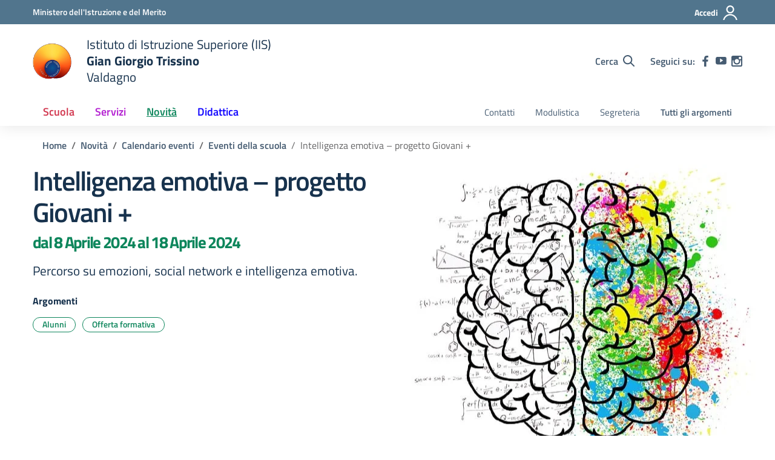

--- FILE ---
content_type: text/css
request_url: https://liceivaldagno.edu.it/wp-content/themes/design-scuole-wordpress-theme/assets/css/scuole.css?ver=6.9
body_size: 41009
content:
.bg-gray-gradient{background:#f5f5f5;background:-moz-linear-gradient(top,#f5f5f5 0,#e7eaed 100%);background:-webkit-linear-gradient(top,#f5f5f5 0,#e7eaed 100%);background:linear-gradient(to bottom,#f5f5f5 0,#e7eaed 100%);position:relative;z-index:0}.bg-gray-gradient:before{content:"";position:absolute;z-index:1;top:0;left:0;width:100%;height:17px;background:-moz-linear-gradient(top,rgba(0,0,0,.65) 0,rgba(0,0,0,0) 100%);background:-webkit-linear-gradient(top,rgba(0,0,0,.65) 0,rgba(0,0,0,0) 100%);background:linear-gradient(to bottom,rgba(0,0,0,.65) 0,rgba(0,0,0,0) 100%);opacity:.12}.bg-alert{background-color:#c14250;color:#fff}.bg-red-radial{background:#d1344c;background:-moz-radial-gradient(center,ellipse cover,#d1344c 0,#ab2b3e 100%);background:-webkit-radial-gradient(center,ellipse cover,#d1344c 0,#ab2b3e 100%);background:radial-gradient(ellipse at center,#d1344c 0,#ab2b3e 100%);color:#fff}.bg-redbrown{color:#fff;position:relative;z-index:0}.bg-redbrown.bg-white-strip:before{position:absolute;z-index:-1;bottom:0;left:0;background:#fff;height:280px;width:100%;content:"";display:block}.bg-gray-light{background-color:#f5f5f5}.bg-blue-dark{background-color:#001a33;color:#fff}.bg-blue-dark a{color:#fff}.bg-blue-dark .h,.bg-blue-dark .h2,.bg-blue-dark .h3,.bg-blue-dark h2{color:#fff}.bg-blue-dark p{color:#fff}.bg-blue-dark .title-section p{color:#fff}.bg-bluelectric,.bg-bluelectricdark{color:#fff}.bg-bluelectric a,.bg-bluelectricdark a{color:#fff}.bg-red-gradient{background:#ab2b3e;background:-moz-linear-gradient(left,#ab2b3e 0,#f83e5a 100%);background:-webkit-linear-gradient(left,#ab2b3e 0,#f83e5a 100%);background:linear-gradient(to right,#ab2b3e 0,#f83e5a 100%);color:#fff}.bg-red-gradient a{color:#fff}.form-check [type=checkbox]:focus+label,.form-check [type=radio]:focus+label,.toggles label input[type=checkbox]:focus+.lever,:focus:not(.focus--mouse):not([data-focus-mouse=true]){border-color:#000!important;box-shadow:0 0 0 2px #000!important;outline:2px solid #fff!important;outline-offset:3px}.bg-red-gradient .h1,.bg-red-gradient .h2,.bg-red-gradient .h3,.bg-red-gradient h1,.bg-red-gradient h2,.bg-red-gradient h3,.bg-red-gradient p{color:#fff!important}.bg-white.border-bottom,.bg-white.border-top{border-color:#d1d6db!important}.icon-bluelectric{fill:#0D00FF!important}.bg-purplextralight{background-color:#e7e6ff}.bg-linear-vertical-blue-light{position:relative;z-index:0}.bg-linear-vertical-blue-light:before{position:absolute;z-index:1;top:0;left:0;width:100%;height:100%;background:#7a73ff;background:-moz-linear-gradient(top,#7a73ff 0,#50e3c2 100%);background:-webkit-linear-gradient(top,#7a73ff 0,#50e3c2 100%);background:linear-gradient(to bottom,#7a73ff 0,#50e3c2 100%);content:"";display:block;opacity:.15}.bg-linear-vertical-blue-light:after{position:absolute;z-index:2;top:0;left:0;width:100%;height:100%;background-image:url("data:image/svg+xml,%3Csvg width='100%25' height='100%25' viewBox='0 0 1280 360' version='1.1' xmlns='http://www.w3.org/2000/svg' xmlns:xlink='http://www.w3.org/1999/xlink' xml:space='preserve' xmlns:serif='http://www.serif.com/' style='fill-rule:evenodd;clip-rule:evenodd;stroke-linejoin:round;stroke-miterlimit:2;'%3E%3Cg id='Group-27'%3E%3Cpath id='Rectangle-12' d='M0,-45.918l351,213.455l0,322.347l-351,-213.455l0,-322.347Z' style='fill:url(%23_Linear1);fill-rule:nonzero;'/%3E%3Cpath id='Rectangle-12-Copy-2' d='M1280,535.803l-351,-213.456l0,-322.347l351,213.456l0,322.347Z' style='fill:url(%23_Linear2);fill-rule:nonzero;'/%3E%3Cpath id='Rectangle-12-Copy-3' d='M1232,259.374l-351,-213.456l0,-322.347l351,213.456l0,322.347Z' style='fill:url(%23_Linear3);fill-rule:nonzero;'/%3E%3Cpath id='Rectangle-12-Copy' d='M527,678.15l-351,-213.456l0,-322.347l351,213.456l0,322.347Z' style='fill:url(%23_Linear4);fill-rule:nonzero;'/%3E%3C/g%3E%3Cdefs%3E%3ClinearGradient id='_Linear1' x1='0' y1='0' x2='1' y2='0' gradientUnits='userSpaceOnUse' gradientTransform='matrix(-150.63,-535.803,535.803,-150.63,250.815,489.884)'%3E%3Cstop offset='0' style='stop-color:%23c2bfff;stop-opacity:1'/%3E%3Cstop offset='1' style='stop-color:%230d00ff;stop-opacity:1'/%3E%3C/linearGradient%3E%3ClinearGradient id='_Linear2' x1='0' y1='0' x2='1' y2='0' gradientUnits='userSpaceOnUse' gradientTransform='matrix(150.63,535.803,-535.803,150.63,1029.19,1e-06)'%3E%3Cstop offset='0' style='stop-color:%23c2bfff;stop-opacity:1'/%3E%3Cstop offset='1' style='stop-color:%230d00ff;stop-opacity:1'/%3E%3C/linearGradient%3E%3ClinearGradient id='_Linear3' x1='0' y1='0' x2='1' y2='0' gradientUnits='userSpaceOnUse' gradientTransform='matrix(150.63,535.803,-535.803,150.63,981.185,-276.429)'%3E%3Cstop offset='0' style='stop-color:%23c2bfff;stop-opacity:1'/%3E%3Cstop offset='1' style='stop-color:%230d00ff;stop-opacity:1'/%3E%3C/linearGradient%3E%3ClinearGradient id='_Linear4' x1='0' y1='0' x2='1' y2='0' gradientUnits='userSpaceOnUse' gradientTransform='matrix(150.63,535.803,-535.803,150.63,276.185,142.347)'%3E%3Cstop offset='0' style='stop-color:%23c2bfff;stop-opacity:1'/%3E%3Cstop offset='1' style='stop-color:%230d00ff;stop-opacity:1'/%3E%3C/linearGradient%3E%3C/defs%3E%3C/svg%3E");content:"";display:block;background-position:center center;background-repeat:no-repeat;background-size:100% auto;opacity:.07}.bg-linear-vertical-blue-light .container{position:relative;z-index:3}.bg-linear-vertical-blue-light .container .section-title .h2,.bg-linear-vertical-blue-light .container .section-title h2{font-size:2.5rem;margin:0 0 20px 0}.bg-linear-vertical-blue-light .container .section-title p{font-size:1.125rem;max-width:370px;display:inline-block;line-height:1.5}.bg-blue-light{background-color:#e6fffe!important}.bg-blue-light .h3,.bg-blue-light h3{font-size:1.7rem;font-weight:600}.bg-blue-light .h5,.bg-blue-light h5{font-size:1.37rem}.bg-bluelectricdark .section-title .h3,.bg-bluelectricdark .section-title h3{color:#fff;font-weight:600}.primary-bg{background-color:#06c}.primary-color{color:#06c}.primary-border-color{border-color:#06c!important}.primary-border-color.border{border-color:#06c!important}.white-bg{background-color:#fff}.white-color{color:#fff}.white-border-color-{border-color:#fff!important}.white-border-color-.border{border-color:#fff!important}.primary-bg-a1{background-color:#bfdfff}.primary-color-a1{color:#bfdfff}.primary-border-color-a1{border-color:#bfdfff!important}.primary-border-color-a1.border{border-color:#bfdfff!important}.primary-bg-a2{background-color:#93c4f5}.primary-color-a2{color:#93c4f5}.primary-border-color-a2{border-color:#93c4f5!important}.primary-border-color-a2.border{border-color:#93c4f5!important}.primary-bg-a3{background-color:#6aaaeb}.primary-color-a3{color:#6aaaeb}.primary-border-color-a3{border-color:#6aaaeb!important}.primary-border-color-a3.border{border-color:#6aaaeb!important}.primary-bg-a4{background-color:#4392e0}.primary-color-a4{color:#4392e0}.primary-border-color-a4{border-color:#4392e0!important}.primary-border-color-a4.border{border-color:#4392e0!important}.primary-bg-a5{background-color:#207bd6}.primary-color-a5{color:#207bd6}.primary-border-color-a5{border-color:#207bd6!important}.primary-border-color-a5.border{border-color:#207bd6!important}.primary-bg-a6{background-color:#06c}.primary-color-a6{color:#06c}.primary-border-color-a6{border-color:#06c!important}.primary-border-color-a6.border{border-color:#06c!important}.primary-bg-a7{background-color:#0059b3}.primary-color-a7{color:#0059b3}.primary-border-color-a7{border-color:#0059b3!important}.primary-border-color-a7.border{border-color:#0059b3!important}.primary-bg-a8{background-color:#004d99}.primary-color-a8{color:#004d99}.primary-border-color-a8{border-color:#004d99!important}.primary-border-color-a8.border{border-color:#004d99!important}.primary-bg-a9{background-color:#004080}.primary-color-a9{color:#004080}.primary-border-color-a9{border-color:#004080!important}.primary-border-color-a9.border{border-color:#004080!important}.primary-bg-a10{background-color:#036}.primary-color-a10{color:#036}.primary-border-color-a10{border-color:#036!important}.primary-border-color-a10.border{border-color:#036!important}.primary-bg-a11{background-color:#00264d}.primary-color-a11{color:#00264d}.primary-border-color-a11{border-color:#00264d!important}.primary-border-color-a11.border{border-color:#00264d!important}.primary-bg-a12{background-color:#001a33}.primary-color-a12{color:#001a33}.primary-border-color-a12{border-color:#001a33!important}.primary-border-color-a12.border{border-color:#001a33!important}.primary-bg-b1{background-color:#06c}.primary-color-b1{color:#06c}.primary-border-color-b1{border-color:#06c!important}.primary-border-color-b1.border{border-color:#06c!important}.primary-bg-b2{background-color:#1262b3}.primary-color-b2{color:#1262b3}.primary-border-color-b2{border-color:#1262b3!important}.primary-border-color-b2.border{border-color:#1262b3!important}.primary-bg-b3{background-color:#1f5c99}.primary-color-b3{color:#1f5c99}.primary-border-color-b3{border-color:#1f5c99!important}.primary-border-color-b3.border{border-color:#1f5c99!important}.primary-bg-b4{background-color:#265380}.primary-color-b4{color:#265380}.primary-border-color-b4{border-color:#265380!important}.primary-border-color-b4.border{border-color:#265380!important}.primary-bg-b5{background-color:#294766}.primary-color-b5{color:#294766}.primary-border-color-b5{border-color:#294766!important}.primary-border-color-b5.border{border-color:#294766!important}.primary-bg-b6{background-color:#26394d}.primary-color-b6{color:#26394d}.primary-border-color-b6{border-color:#26394d!important}.primary-border-color-b6.border{border-color:#26394d!important}.primary-bg-b7{background-color:#1f2933}.primary-color-b7{color:#1f2933}.primary-border-color-b7{border-color:#1f2933!important}.primary-border-color-b7.border{border-color:#1f2933!important}.primary-bg-b8{background-color:#12161a}.primary-color-b8{color:#12161a}.primary-border-color-b8{border-color:#12161a!important}.primary-border-color-b8.border{border-color:#12161a!important}.primary-bg-c1{background-color:#dce9f5}.primary-color-c1{color:#dce9f5}.primary-border-color-c1{border-color:#dce9f5!important}.primary-border-color-c1.border{border-color:#dce9f5!important}.primary-bg-c2{background-color:#c4dcf5}.primary-color-c2{color:#c4dcf5}.primary-border-color-c2{border-color:#c4dcf5!important}.primary-border-color-c2.border{border-color:#c4dcf5!important}.primary-bg-c3{background-color:#abd0f5}.primary-color-c3{color:#abd0f5}.primary-border-color-c3{border-color:#abd0f5!important}.primary-border-color-c3.border{border-color:#abd0f5!important}.primary-bg-c4{background-color:#93c4f5}.primary-color-c4{color:#93c4f5}.primary-border-color-c4{border-color:#93c4f5!important}.primary-border-color-c4.border{border-color:#93c4f5!important}.primary-bg-c5{background-color:#7ab8f5}.primary-color-c5{color:#7ab8f5}.primary-border-color-c5{border-color:#7ab8f5!important}.primary-border-color-c5.border{border-color:#7ab8f5!important}.primary-bg-c6{background-color:#62abf5}.primary-color-c6{color:#62abf5}.primary-border-color-c6{border-color:#62abf5!important}.primary-border-color-c6.border{border-color:#62abf5!important}.primary-bg-c7{background-color:#499ff5}.primary-color-c7{color:#499ff5}.primary-border-color-c7{border-color:#499ff5!important}.primary-border-color-c7.border{border-color:#499ff5!important}.primary-bg-c8{background-color:#3193f5}.primary-color-c8{color:#3193f5}.primary-border-color-c8{border-color:#3193f5!important}.primary-border-color-c8.border{border-color:#3193f5!important}.primary-bg-c9{background-color:#1887f5}.primary-color-c9{color:#1887f5}.primary-border-color-c9{border-color:#1887f5!important}.primary-border-color-c9.border{border-color:#1887f5!important}.primary-bg-c10{background-color:#007af5}.primary-color-c10{color:#007af5}.primary-border-color-c10{border-color:#007af5!important}.primary-border-color-c10.border{border-color:#007af5!important}.primary-bg-c11{background-color:#0070e0}.primary-color-c11{color:#0070e0}.primary-border-color-c11{border-color:#0070e0!important}.primary-border-color-c11.border{border-color:#0070e0!important}.primary-bg-c12{background-color:#06c}.primary-color-c12{color:#06c}.primary-border-color-c12{border-color:#06c!important}.primary-border-color-c12.border{border-color:#06c!important}.analogue-1-bg{background-color:#3126ff}.analogue-1-color{color:#3126ff}.analogue-1-border-color-{border-color:#3126ff!important}.analogue-1-border-color-.border{border-color:#3126ff!important}.analogue-1-bg-a1{background-color:#e7e6ff}.analogue-1-color-a1{color:#e7e6ff}.analogue-1-border-color-a1{border-color:#e7e6ff!important}.analogue-1-border-color-a1.border{border-color:#e7e6ff!important}.analogue-1-bg-a2{background-color:#bbb8f5}.analogue-1-color-a2{color:#bbb8f5}.analogue-1-border-color-a2{border-color:#bbb8f5!important}.analogue-1-border-color-a2.border{border-color:#bbb8f5!important}.analogue-1-bg-a3{background-color:#918deb}.analogue-1-color-a3{color:#918deb}.analogue-1-border-color-a3{border-color:#918deb!important}.analogue-1-border-color-a3.border{border-color:#918deb!important}.analogue-1-bg-a4{background-color:#6b65e0}.analogue-1-color-a4{color:#6b65e0}.analogue-1-border-color-a4{border-color:#6b65e0!important}.analogue-1-border-color-a4.border{border-color:#6b65e0!important}.analogue-1-bg-a5{background-color:#4840d6}.analogue-1-color-a5{color:#4840d6}.analogue-1-border-color-a5{border-color:#4840d6!important}.analogue-1-border-color-a5.border{border-color:#4840d6!important}.analogue-1-bg-a6{background-color:#271fcc}.analogue-1-color-a6{color:#271fcc}.analogue-1-border-color-a6{border-color:#271fcc!important}.analogue-1-border-color-a6.border{border-color:#271fcc!important}.analogue-1-bg-a7{background-color:#221bb3}.analogue-1-color-a7{color:#221bb3}.analogue-1-border-color-a7{border-color:#221bb3!important}.analogue-1-border-color-a7.border{border-color:#221bb3!important}.analogue-1-bg-a8{background-color:#1d1799}.analogue-1-color-a8{color:#1d1799}.analogue-1-border-color-a8{border-color:#1d1799!important}.analogue-1-border-color-a8.border{border-color:#1d1799!important}.analogue-1-bg-a9{background-color:#191380}.analogue-1-color-a9{color:#191380}.analogue-1-border-color-a9{border-color:#191380!important}.analogue-1-border-color-a9.border{border-color:#191380!important}.analogue-1-bg-a10{background-color:#140f66}.analogue-1-color-a10{color:#140f66}.analogue-1-border-color-a10{border-color:#140f66!important}.analogue-1-border-color-a10.border{border-color:#140f66!important}.analogue-1-bg-a11{background-color:#0f0b4d}.analogue-1-color-a11{color:#0f0b4d}.analogue-1-border-color-a11{border-color:#0f0b4d!important}.analogue-1-border-color-a11.border{border-color:#0f0b4d!important}.analogue-1-bg-a12{background-color:#0a0833}.analogue-1-color-a12{color:#0a0833}.analogue-1-border-color-a12{border-color:#0a0833!important}.analogue-1-border-color-a12.border{border-color:#0a0833!important}.analogue-2-bg{background-color:#0bd9d2}.analogue-2-color{color:#0bd9d2}.analogue-2-border-color-{border-color:#0bd9d2!important}.analogue-2-border-color-.border{border-color:#0bd9d2!important}.analogue-2-bg-a1{background-color:#ccfffd}.analogue-2-color-a1{color:#ccfffd}.analogue-2-border-color-a1{border-color:#ccfffd!important}.analogue-2-border-color-a1.border{border-color:#ccfffd!important}.analogue-2-bg-a2{background-color:#9ff5f2}.analogue-2-color-a2{color:#9ff5f2}.analogue-2-border-color-a2{border-color:#9ff5f2!important}.analogue-2-border-color-a2.border{border-color:#9ff5f2!important}.analogue-2-bg-a3{background-color:#75ebe7}.analogue-2-color-a3{color:#75ebe7}.analogue-2-border-color-a3{border-color:#75ebe7!important}.analogue-2-border-color-a3.border{border-color:#75ebe7!important}.analogue-2-bg-a4{background-color:#4fe0dc}.analogue-2-color-a4{color:#4fe0dc}.analogue-2-border-color-a4{border-color:#4fe0dc!important}.analogue-2-border-color-a4.border{border-color:#4fe0dc!important}.analogue-2-bg-a5{background-color:#2bd6d0}.analogue-2-color-a5{color:#2bd6d0}.analogue-2-border-color-a5{border-color:#2bd6d0!important}.analogue-2-border-color-a5.border{border-color:#2bd6d0!important}.analogue-2-bg-a6{background-color:#0accc6}.analogue-2-color-a6{color:#0accc6}.analogue-2-border-color-a6{border-color:#0accc6!important}.analogue-2-border-color-a6.border{border-color:#0accc6!important}.analogue-2-bg-a7{background-color:#09b3ad}.analogue-2-color-a7{color:#09b3ad}.analogue-2-border-color-a7{border-color:#09b3ad!important}.analogue-2-border-color-a7.border{border-color:#09b3ad!important}.analogue-2-bg-a8{background-color:#089994}.analogue-2-color-a8{color:#089994}.analogue-2-border-color-a8{border-color:#089994!important}.analogue-2-border-color-a8.border{border-color:#089994!important}.analogue-2-bg-a9{background-color:#06807b}.analogue-2-color-a9{color:#06807b}.analogue-2-border-color-a9{border-color:#06807b!important}.analogue-2-border-color-a9.border{border-color:#06807b!important}.analogue-2-bg-a10{background-color:#056663}.analogue-2-color-a10{color:#056663}.analogue-2-border-color-a10{border-color:#056663!important}.analogue-2-border-color-a10.border{border-color:#056663!important}.analogue-2-bg-a11{background-color:#044d4a}.analogue-2-color-a11{color:#044d4a}.analogue-2-border-color-a11{border-color:#044d4a!important}.analogue-2-border-color-a11.border{border-color:#044d4a!important}.analogue-2-bg-a12{background-color:#033331}.analogue-2-color-a12{color:#033331}.analogue-2-border-color-a12{border-color:#033331!important}.analogue-2-border-color-a12.border{border-color:#033331!important}.complementary-1-bg{background-color:#f73e5a}.complementary-1-color{color:#f90}.complementary-1-border-color-{border-color:#f73e5a!important}.complementary-1-border-color-.border{border-color:#f73e5a!important}.complementary-1-bg-a1{background-color:#fffcfd}.complementary-1-color-a1{color:#fffcfd}.complementary-1-border-color-a1{border-color:#fffcfd!important}.complementary-1-border-color-a1.border{border-color:#fffcfd!important}.complementary-1-bg-a2{background-color:#f5d0d6}.complementary-1-color-a2{color:#f5d0d6}.complementary-1-border-color-a2{border-color:#f5d0d6!important}.complementary-1-border-color-a2.border{border-color:#f5d0d6!important}.complementary-1-bg-a3{background-color:#eba4af}.complementary-1-color-a3{color:#eba4af}.complementary-1-border-color-a3{border-color:#eba4af!important}.complementary-1-border-color-a3.border{border-color:#eba4af!important}.complementary-1-bg-a4{background-color:#e07b8b}.complementary-1-color-a4{color:#e07b8b}.complementary-1-border-color-a4{border-color:#e07b8b!important}.complementary-1-border-color-a4.border{border-color:#e07b8b!important}.complementary-1-bg-a5{background-color:#d65669}.complementary-1-color-a5{color:#d65669}.complementary-1-border-color-a5{border-color:#d65669!important}.complementary-1-border-color-a5.border{border-color:#d65669!important}.complementary-1-bg-a6{background-color:#cc334a}.complementary-1-color-a6{color:#cc334a}.complementary-1-border-color-a6{border-color:#cc334a!important}.complementary-1-border-color-a6.border{border-color:#cc334a!important}.complementary-1-bg-a7{background-color:#b32d41}.complementary-1-color-a7{color:#b32d41}.complementary-1-border-color-a7{border-color:#b32d41!important}.complementary-1-border-color-a7.border{border-color:#b32d41!important}.complementary-1-bg-a8{background-color:#992637}.complementary-1-color-a8{color:#992637}.complementary-1-border-color-a8{border-color:#992637!important}.complementary-1-border-color-a8.border{border-color:#992637!important}.complementary-1-bg-a9{background-color:#80202e}.complementary-1-color-a9{color:#80202e}.complementary-1-border-color-a9{border-color:#80202e!important}.complementary-1-border-color-a9.border{border-color:#80202e!important}.complementary-1-bg-a10{background-color:#661a25}.complementary-1-color-a10{color:#661a25}.complementary-1-border-color-a10{border-color:#661a25!important}.complementary-1-border-color-a10.border{border-color:#661a25!important}.complementary-1-bg-a11{background-color:#4d131c}.complementary-1-color-a11{color:#4d131c}.complementary-1-border-color-a11{border-color:#4d131c!important}.complementary-1-border-color-a11.border{border-color:#4d131c!important}.complementary-1-bg-a12{background-color:#330d12}.complementary-1-color-a12{color:#330d12}.complementary-1-border-color-a12{border-color:#330d12!important}.complementary-1-border-color-a12.border{border-color:#330d12!important}.complementary-2-bg{background-color:#f90}.complementary-2-color{color:#f90}.complementary-2-border-color-{border-color:#f90!important}.complementary-2-border-color-.border{border-color:#f90!important}.complementary-2-bg-a1{background-color:#ffe6bf}.complementary-2-color-a1{color:#ffe6bf}.complementary-2-border-color-a1{border-color:#ffe6bf!important}.complementary-2-border-color-a1.border{border-color:#ffe6bf!important}.complementary-2-bg-a2{background-color:#f5ce93}.complementary-2-color-a2{color:#f5ce93}.complementary-2-border-color-a2{border-color:#f5ce93!important}.complementary-2-border-color-a2.border{border-color:#f5ce93!important}.complementary-2-bg-a3{background-color:#ebb76a}.complementary-2-color-a3{color:#ebb76a}.complementary-2-border-color-a3{border-color:#ebb76a!important}.complementary-2-border-color-a3.border{border-color:#ebb76a!important}.complementary-2-bg-a4{background-color:#e0a243}.complementary-2-color-a4{color:#e0a243}.complementary-2-border-color-a4{border-color:#e0a243!important}.complementary-2-border-color-a4.border{border-color:#e0a243!important}.complementary-2-bg-a5{background-color:#d68d20}.complementary-2-color-a5{color:#d68d20}.complementary-2-border-color-a5{border-color:#d68d20!important}.complementary-2-border-color-a5.border{border-color:#d68d20!important}.complementary-2-bg-a6{background-color:#cc7a00}.complementary-2-color-a6{color:#cc7a00}.complementary-2-border-color-a6{border-color:#cc7a00!important}.complementary-2-border-color-a6.border{border-color:#cc7a00!important}.complementary-2-bg-a7{background-color:#b36b00}.complementary-2-color-a7{color:#b36b00}.complementary-2-border-color-a7{border-color:#b36b00!important}.complementary-2-border-color-a7.border{border-color:#b36b00!important}.complementary-2-bg-a8{background-color:#995c00}.complementary-2-color-a8{color:#995c00}.complementary-2-border-color-a8{border-color:#995c00!important}.complementary-2-border-color-a8.border{border-color:#995c00!important}.complementary-2-bg-a9{background-color:#804d00}.complementary-2-color-a9{color:#804d00}.complementary-2-border-color-a9{border-color:#804d00!important}.complementary-2-border-color-a9.border{border-color:#804d00!important}.complementary-2-bg-a10{background-color:#663d00}.complementary-2-color-a10{color:#663d00}.complementary-2-border-color-a10{border-color:#663d00!important}.complementary-2-border-color-a10.border{border-color:#663d00!important}.complementary-2-bg-a11{background-color:#4d2e00}.complementary-2-color-a11{color:#4d2e00}.complementary-2-border-color-a11{border-color:#4d2e00!important}.complementary-2-border-color-a11.border{border-color:#4d2e00!important}.complementary-2-bg-a12{background-color:#331f00}.complementary-2-color-a12{color:#331f00}.complementary-2-border-color-a12{border-color:#331f00!important}.complementary-2-border-color-a12.border{border-color:#331f00!important}.complementary-3-bg{background-color:#00cf86}.complementary-3-color{color:#00cf86}.complementary-3-border-color-{border-color:#00cf86!important}.complementary-3-border-color-.border{border-color:#00cf86!important}.complementary-3-bg-a1{background-color:#bfffe9}.complementary-3-color-a1{color:#bfffe9}.complementary-3-border-color-a1{border-color:#bfffe9!important}.complementary-3-border-color-a1.border{border-color:#bfffe9!important}.complementary-3-bg-a2{background-color:#93f5d3}.complementary-3-color-a2{color:#93f5d3}.complementary-3-border-color-a2{border-color:#93f5d3!important}.complementary-3-border-color-a2.border{border-color:#93f5d3!important}.complementary-3-bg-a3{background-color:#6aebbd}.complementary-3-color-a3{color:#6aebbd}.complementary-3-border-color-a3{border-color:#6aebbd!important}.complementary-3-border-color-a3.border{border-color:#6aebbd!important}.complementary-3-bg-a4{background-color:#43e0a9}.complementary-3-color-a4{color:#43e0a9}.complementary-3-border-color-a4{border-color:#43e0a9!important}.complementary-3-border-color-a4.border{border-color:#43e0a9!important}.complementary-3-bg-a5{background-color:#20d696}.complementary-3-color-a5{color:#20d696}.complementary-3-border-color-a5{border-color:#20d696!important}.complementary-3-border-color-a5.border{border-color:#20d696!important}.complementary-3-bg-a6{background-color:#00cc85}.complementary-3-color-a6{color:#00cc85}.complementary-3-border-color-a6{border-color:#00cc85!important}.complementary-3-border-color-a6.border{border-color:#00cc85!important}.complementary-3-bg-a7{background-color:#00b374}.complementary-3-color-a7{color:#00b374}.complementary-3-border-color-a7{border-color:#00b374!important}.complementary-3-border-color-a7.border{border-color:#00b374!important}.complementary-3-bg-a8{background-color:#009963}.complementary-3-color-a8{color:#009963}.complementary-3-border-color-a8{border-color:#009963!important}.complementary-3-border-color-a8.border{border-color:#009963!important}.complementary-3-bg-a9{background-color:#008053}.complementary-3-color-a9{color:#008053}.complementary-3-border-color-a9{border-color:#008053!important}.complementary-3-border-color-a9.border{border-color:#008053!important}.complementary-3-bg-a10{background-color:#006642}.complementary-3-color-a10{color:#006642}.complementary-3-border-color-a10{border-color:#006642!important}.complementary-3-border-color-a10.border{border-color:#006642!important}.complementary-3-bg-a11{background-color:#004d32}.complementary-3-color-a11{color:#004d32}.complementary-3-border-color-a11{border-color:#004d32!important}.complementary-3-border-color-a11.border{border-color:#004d32!important}.complementary-3-bg-a12{background-color:#003321}.complementary-3-color-a12{color:#003321}.complementary-3-border-color-a12{border-color:#003321!important}.complementary-3-border-color-a12.border{border-color:#003321!important}.analogue-1-bg{background-color:#3126ff}.analogue-1-color{color:#3126ff}.analogue-1-border-color-{border-color:#3126ff!important}.analogue-1-border-color-.border{border-color:#3126ff!important}.analogue-1-bg-b1{background-color:#3126ff}.analogue-1-color-b1{color:#3126ff}.analogue-1-border-color-b1{border-color:#3126ff!important}.analogue-1-border-color-b1.border{border-color:#3126ff!important}.analogue-1-bg-b2{background-color:#4239e6}.analogue-1-color-b2{color:#4239e6}.analogue-1-border-color-b2{border-color:#4239e6!important}.analogue-1-border-color-b2.border{border-color:#4239e6!important}.analogue-1-bg-b3{background-color:#4e47cc}.analogue-1-color-b3{color:#4e47cc}.analogue-1-border-color-b3{border-color:#4e47cc!important}.analogue-1-border-color-b3.border{border-color:#4e47cc!important}.analogue-1-bg-b4{background-color:#5550b3}.analogue-1-color-b4{color:#5550b3}.analogue-1-border-color-b4{border-color:#5550b3!important}.analogue-1-border-color-b4.border{border-color:#5550b3!important}.analogue-1-bg-b5{background-color:#585499}.analogue-1-color-b5{color:#585499}.analogue-1-border-color-b5{border-color:#585499!important}.analogue-1-border-color-b5.border{border-color:#585499!important}.analogue-1-bg-b6{background-color:#555380}.analogue-1-color-b6{color:#555380}.analogue-1-border-color-b6{border-color:#555380!important}.analogue-1-border-color-b6.border{border-color:#555380!important}.analogue-1-bg-b7{background-color:#4e4d66}.analogue-1-color-b7{color:#4e4d66}.analogue-1-border-color-b7{border-color:#4e4d66!important}.analogue-1-border-color-b7.border{border-color:#4e4d66!important}.analogue-1-bg-b8{background-color:#42414d}.analogue-1-color-b8{color:#42414d}.analogue-1-border-color-b8{border-color:#42414d!important}.analogue-1-border-color-b8.border{border-color:#42414d!important}.analogue-2-bg{background-color:#0bd9d2}.analogue-2-color{color:#0bd9d2}.analogue-2-border-color-{border-color:#0bd9d2!important}.analogue-2-border-color-.border{border-color:#0bd9d2!important}.analogue-2-bg-b1{background-color:#0bd9d2}.analogue-2-color-b1{color:#0bd9d2}.analogue-2-border-color-b1{border-color:#0bd9d2!important}.analogue-2-border-color-b1.border{border-color:#0bd9d2!important}.analogue-2-bg-b2{background-color:#1dbfba}.analogue-2-color-b2{color:#1dbfba}.analogue-2-border-color-b2{border-color:#1dbfba!important}.analogue-2-border-color-b2.border{border-color:#1dbfba!important}.analogue-2-bg-b3{background-color:#29a6a2}.analogue-2-color-b3{color:#29a6a2}.analogue-2-border-color-b3{border-color:#29a6a2!important}.analogue-2-border-color-b3.border{border-color:#29a6a2!important}.analogue-2-bg-b4{background-color:#318c89}.analogue-2-color-b4{color:#318c89}.analogue-2-border-color-b4{border-color:#318c89!important}.analogue-2-border-color-b4.border{border-color:#318c89!important}.analogue-2-bg-b5{background-color:#347371}.analogue-2-color-b5{color:#347371}.analogue-2-border-color-b5{border-color:#347371!important}.analogue-2-border-color-b5.border{border-color:#347371!important}.analogue-2-bg-b6{background-color:#315958}.analogue-2-color-b6{color:#315958}.analogue-2-border-color-b6{border-color:#315958!important}.analogue-2-border-color-b6.border{border-color:#315958!important}.analogue-2-bg-b7{background-color:#29403f}.analogue-2-color-b7{color:#29403f}.analogue-2-border-color-b7{border-color:#29403f!important}.analogue-2-border-color-b7.border{border-color:#29403f!important}.analogue-2-bg-b8{background-color:#1d2626}.analogue-2-color-b8{color:#1d2626}.analogue-2-border-color-b8{border-color:#1d2626!important}.analogue-2-border-color-b8.border{border-color:#1d2626!important}.complementary-1-bg-b1{background-color:#f73e5a}.complementary-1-color-b1{color:#f73e5a}.complementary-1-border-color-b1{border-color:#f73e5a!important}.complementary-1-border-color-b1.border{border-color:#f73e5a!important}.complementary-1-bg-b2{background-color:#de4e63}.complementary-1-color-b2{color:#de4e63}.complementary-1-border-color-b2{border-color:#de4e63!important}.complementary-1-border-color-b2.border{border-color:#de4e63!important}.complementary-1-bg-b3{background-color:#c45869}.complementary-1-color-b3{color:#c45869}.complementary-1-border-color-b3{border-color:#c45869!important}.complementary-1-border-color-b3.border{border-color:#c45869!important}.complementary-1-bg-b4{background-color:#ab5e69}.complementary-1-color-b4{color:#ab5e69}.complementary-1-border-color-b4{border-color:#ab5e69!important}.complementary-1-border-color-b4.border{border-color:#ab5e69!important}.complementary-1-bg-b5{background-color:#915e66}.complementary-1-color-b5{color:#915e66}.complementary-1-border-color-b5{border-color:#915e66!important}.complementary-1-border-color-b5.border{border-color:#915e66!important}.complementary-1-bg-b6{background-color:#785a5e}.complementary-1-color-b6{color:#785a5e}.complementary-1-border-color-b6{border-color:#785a5e!important}.complementary-1-border-color-b6.border{border-color:#785a5e!important}.complementary-1-bg-b7{background-color:#5e5052}.complementary-1-color-b7{color:#5e5052}.complementary-1-border-color-b7{border-color:#5e5052!important}.complementary-1-border-color-b7.border{border-color:#5e5052!important}.complementary-1-bg-b8{background-color:#454142}.complementary-1-color-b8{color:#454142}.complementary-1-border-color-b8{border-color:#454142!important}.complementary-1-border-color-b8.border{border-color:#454142!important}.complementary-2-bg-b1{background-color:#f90}.complementary-2-color-b1{color:#f90}.complementary-2-border-color-b1{border-color:#f90!important}.complementary-2-border-color-b1.border{border-color:#f90!important}.complementary-2-bg-b2{background-color:#e69317}.complementary-2-color-b2{color:#e69317}.complementary-2-border-color-b2{border-color:#e69317!important}.complementary-2-border-color-b2.border{border-color:#e69317!important}.complementary-2-bg-b3{background-color:#cc8b29}.complementary-2-color-b3{color:#cc8b29}.complementary-2-border-color-b3{border-color:#cc8b29!important}.complementary-2-border-color-b3.border{border-color:#cc8b29!important}.complementary-2-bg-b4{background-color:#b38136}.complementary-2-color-b4{color:#b38136}.complementary-2-border-color-b4{border-color:#b38136!important}.complementary-2-border-color-b4.border{border-color:#b38136!important}.complementary-2-bg-b5{background-color:#99743d}.complementary-2-color-b5{color:#99743d}.complementary-2-border-color-b5{border-color:#99743d!important}.complementary-2-border-color-b5.border{border-color:#99743d!important}.complementary-2-bg-b6{background-color:#806640}.complementary-2-color-b6{color:#806640}.complementary-2-border-color-b6{border-color:#806640!important}.complementary-2-border-color-b6.border{border-color:#806640!important}.complementary-2-bg-b7{background-color:#66563d}.complementary-2-color-b7{color:#66563d}.complementary-2-border-color-b7{border-color:#66563d!important}.complementary-2-border-color-b7.border{border-color:#66563d!important}.complementary-2-bg-b8{background-color:#4d4336}.complementary-2-color-b8{color:#4d4336}.complementary-2-border-color-b8{border-color:#4d4336!important}.complementary-2-border-color-b8.border{border-color:#4d4336!important}.complementary-3-bg-b1{background-color:#00cf86}.complementary-3-color-b1{color:#00cf86}.complementary-3-border-color-b1{border-color:#00cf86!important}.complementary-3-border-color-b1.border{border-color:#00cf86!important}.complementary-3-bg-b2{background-color:#12b57c}.complementary-3-color-b2{color:#12b57c}.complementary-3-border-color-b2{border-color:#12b57c!important}.complementary-3-border-color-b2.border{border-color:#12b57c!important}.complementary-3-bg-b3{background-color:#1f9c70}.complementary-3-color-b3{color:#1f9c70}.complementary-3-border-color-b3{border-color:#1f9c70!important}.complementary-3-border-color-b3.border{border-color:#1f9c70!important}.complementary-3-bg-b4{background-color:#278262}.complementary-3-color-b4{color:#278262}.complementary-3-border-color-b4{border-color:#278262!important}.complementary-3-border-color-b4.border{border-color:#278262!important}.complementary-3-bg-b5{background-color:#2a6953}.complementary-3-color-b5{color:#2a6953}.complementary-3-border-color-b5{border-color:#2a6953!important}.complementary-3-border-color-b5.border{border-color:#2a6953!important}.complementary-3-bg-b6{background-color:#284f41}.complementary-3-color-b6{color:#284f41}.complementary-3-border-color-b6{border-color:#284f41!important}.complementary-3-border-color-b6.border{border-color:#284f41!important}.complementary-3-bg-b7{background-color:#20362e}.complementary-3-color-b7{color:#20362e}.complementary-3-border-color-b7{border-color:#20362e!important}.complementary-3-border-color-b7.border{border-color:#20362e!important}.complementary-3-bg-b8{background-color:#141c19}.complementary-3-color-b8{color:#141c19}.complementary-3-border-color-b8{border-color:#141c19!important}.complementary-3-border-color-b8.border{border-color:#141c19!important}.neutral-1-bg{background-color:#17324d}.neutral-1-color{color:#17324d}.neutral-1-border-color-{border-color:#17324d!important}.neutral-1-border-color-.border{border-color:#17324d!important}.neutral-1-bg-a1{background-color:#ebeced}.neutral-1-color-a1{color:#ebeced}.neutral-1-border-color-a1{border-color:#ebeced!important}.neutral-1-border-color-a1.border{border-color:#ebeced!important}.neutral-1-bg-a2{background-color:#d9dadb}.neutral-1-color-a2{color:#d9dadb}.neutral-1-border-color-a2{border-color:#d9dadb!important}.neutral-1-border-color-a2.border{border-color:#d9dadb!important}.neutral-1-bg-a3{background-color:#c5c7c9}.neutral-1-color-a3{color:#c5c7c9}.neutral-1-border-color-a3{border-color:#c5c7c9!important}.neutral-1-border-color-a3.border{border-color:#c5c7c9!important}.neutral-1-bg-a4{background-color:#adb2b8}.neutral-1-color-a4{color:#adb2b8}.neutral-1-border-color-a4{border-color:#adb2b8!important}.neutral-1-border-color-a4.border{border-color:#adb2b8!important}.neutral-1-bg-a5{background-color:#959da6}.neutral-1-color-a5{color:#959da6}.neutral-1-border-color-a5{border-color:#959da6!important}.neutral-1-border-color-a5.border{border-color:#959da6!important}.neutral-1-bg-a6{background-color:#768594}.neutral-1-color-a6{color:#768594}.neutral-1-border-color-a6{border-color:#768594!important}.neutral-1-border-color-a6.border{border-color:#768594!important}.neutral-1-bg-a7{background-color:#5b6f82}.neutral-1-color-a7{color:#5b6f82}.neutral-1-border-color-a7{border-color:#5b6f82!important}.neutral-1-border-color-a7.border{border-color:#5b6f82!important}.neutral-1-bg-a8{background-color:#435a70}.neutral-1-color-a8{color:#435a70}.neutral-1-border-color-a8{border-color:#435a70!important}.neutral-1-border-color-a8.border{border-color:#435a70!important}.neutral-1-bg-a9{background-color:#2f475e}.neutral-1-color-a9{color:#2f475e}.neutral-1-border-color-a9{border-color:#2f475e!important}.neutral-1-border-color-a9.border{border-color:#2f475e!important}.neutral-1-bg-a10{background-color:#17324d}.neutral-1-color-a10{color:#17324d}.neutral-1-border-color-a10{border-color:#17324d!important}.neutral-1-border-color-a10.border{border-color:#17324d!important}.neutral-2-bg{background-color:#e6ecf2}.neutral-2-color{color:#e6ecf2}.neutral-2-border-color-{border-color:#e6ecf2}.neutral-2-bg-b1{background-color:#e6ecf2}.neutral-2-color-b1{color:#e6ecf2}.neutral-2-border-color-b1{border-color:#e6ecf2!important}.neutral-2-border-color-b1.border{border-color:#e6ecf2!important}.neutral-2-bg-b2{background-color:#c2c7cc}.neutral-2-color-b2{color:#c2c7cc}.neutral-2-border-color-b2{border-color:#c2c7cc!important}.neutral-2-border-color-b2.border{border-color:#c2c7cc!important}.neutral-2-bg-b3{background-color:#9da2a6}.neutral-2-color-b3{color:#9da2a6}.neutral-2-border-color-b3{border-color:#9da2a6!important}.neutral-2-border-color-b3.border{border-color:#9da2a6!important}.neutral-2-bg-b4{background-color:#797c80}.neutral-2-color-b4{color:#797c80}.neutral-2-border-color-b4{border-color:#797c80!important}.neutral-2-border-color-b4.border{border-color:#797c80!important}.neutral-2-bg-b5{background-color:#565759}.neutral-2-color-b5{color:#565759}.neutral-2-border-color-b5{border-color:#565759!important}.neutral-2-border-color-b5.border{border-color:#565759!important}.neutral-2-bg-b6{background-color:#2f3133}.neutral-2-color-b6{color:#2f3133}.neutral-2-border-color-b6{border-color:#2f3133!important}.neutral-2-border-color-b6.border{border-color:#2f3133!important}.neutral-2-bg-b7{background-color:#0c0c0d}.neutral-2-color-b7{color:#0c0c0d}.neutral-2-border-color-b7{border-color:#0c0c0d!important}.neutral-2-border-color-b7.border{border-color:#0c0c0d!important}.neutral-2-bg-a1{background-color:#e6ecf2}.neutral-2-color-a1{color:#e6ecf2}.neutral-2-border-color-a1{border-color:#e6ecf2!important}.neutral-2-border-color-a1.border{border-color:#e6ecf2!important}.neutral-2-bg-a2{background-color:#bcc4cc}.neutral-2-color-a2{color:#bcc4cc}.neutral-2-border-color-a2{border-color:#bcc4cc!important}.neutral-2-border-color-a2.border{border-color:#bcc4cc!important}.neutral-2-bg-a3{background-color:#9aa0a6}.neutral-2-color-a3{color:#9aa0a6}.neutral-2-border-color-a3{border-color:#9aa0a6!important}.neutral-2-border-color-a3.border{border-color:#9aa0a6!important}.neutral-2-bg-a4{background-color:#777b80}.neutral-2-color-a4{color:#777b80}.neutral-2-border-color-a4{border-color:#777b80!important}.neutral-2-border-color-a4.border{border-color:#777b80!important}.neutral-2-bg-a5{background-color:#535659}.neutral-2-color-a5{color:#535659}.neutral-2-border-color-a5{border-color:#535659!important}.neutral-2-border-color-a5.border{border-color:#535659!important}.neutral-2-bg-a6{background-color:#2f3133}.neutral-2-color-a6{color:#2f3133}.neutral-2-border-color-a6{border-color:#2f3133!important}.neutral-2-border-color-a6.border{border-color:#2f3133!important}.neutral-2-bg-a7{background-color:#17181a}.neutral-2-color-a7{color:#17181a}.neutral-2-border-color-a7{border-color:#17181a!important}.neutral-2-border-color-a7.border{border-color:#17181a!important}.lightgrey-bg-a1{background-color:#e8f2fc}.lightgrey-color-a1{color:#e8f2fc}.lightgrey-border-color-a1{border-color:#e8f2fc!important}.lightgrey-border-color-a1.border{border-color:#e8f2fc!important}.lightgrey-bg-a2{background-color:#edf5fc}.lightgrey-color-a2{color:#edf5fc}.lightgrey-border-color-a2{border-color:#edf5fc!important}.lightgrey-border-color-a2.border{border-color:#edf5fc!important}.lightgrey-bg-a3{background-color:#f2f7fc}.lightgrey-color-a3{color:#f2f7fc}.lightgrey-border-color-a3{border-color:#f2f7fc!important}.lightgrey-border-color-a3.border{border-color:#f2f7fc!important}.lightgrey-bg-a4{background-color:#f5f9fc}.lightgrey-color-a4{color:#f5f9fc}.lightgrey-border-color-a4{border-color:#f5f9fc!important}.lightgrey-border-color-a4.border{border-color:#f5f9fc!important}.lightgrey-bg-b1{background-color:#e6f0fa}.lightgrey-color-b1{color:#e6f0fa}.lightgrey-border-color-b1{border-color:#e6f0fa!important}.lightgrey-border-color-b1.border{border-color:#e6f0fa!important}.lightgrey-bg-b2{background-color:#ebf2fa}.lightgrey-color-b2{color:#ebf2fa}.lightgrey-border-color-b2{border-color:#ebf2fa!important}.lightgrey-border-color-b2.border{border-color:#ebf2fa!important}.lightgrey-bg-b3{background-color:#edf4fa}.lightgrey-color-b3{color:#edf4fa}.lightgrey-border-color-b3{border-color:#edf4fa!important}.lightgrey-border-color-b3.border{border-color:#edf4fa!important}.lightgrey-bg-b4{background-color:#f2f6fa}.lightgrey-color-b4{color:#f2f6fa}.lightgrey-border-color-b4{border-color:#f2f6fa!important}.lightgrey-border-color-b4.border{border-color:#f2f6fa!important}.lightgrey-bg-c1{background-color:#f7f9fa}.lightgrey-color-c1{color:#f7f9fa}.lightgrey-border-color-c1{border-color:#f7f9fa!important}.lightgrey-border-color-c1.border{border-color:#f7f9fa!important}.lightgrey-bg-c2{background-color:#f5f6f7}.lightgrey-color-c2{color:#f5f6f7}.lightgrey-border-color-c2{border-color:#f5f6f7!important}.lightgrey-border-color-c2.border{border-color:#f5f6f7!important}@media screen and (min-width:768px) and (max-width:991px),screen and (min-width:992px) and (max-width:1365px),screen and (min-width:1366px){.home-message-content{padding-left:12rem!important;padding-right:12rem!important}}.home-message .msg{font-size:1.5rem!important;line-height:1.55!important;padding:0;margin:0}.home-message .btn-outline-black{color:#333;background-color:transparent;background-image:none;box-shadow:inset 0 0 0 1px #333}.home-message .btn-outline-black:hover{color:#fff;background-color:#333;box-shadow:inset 0 0 0 1px #333}.home-message .btn-outline-black.focus,.home-message .btn-outline-black:focus{box-shadow:inset 0 0 0 1px #17324d,0 0 0 .2rem rgba(23,50,77,.5)}.home-message .btn-outline-black.disabled,.home-message .btn-outline-black:disabled{color:#17324d;background-color:transparent}.home-message .btn-outline-black:not(:disabled):not(.disabled).active,.home-message .btn-outline-black:not(:disabled):not(.disabled):active,.show>.btn-outline-black.dropdown-toggle{color:#17324d;background-color:transparent;background-image:none;box-shadow:inset 0 0 0 1px #17324d}.home-message .btn-outline-black:not(:disabled):not(.disabled).active:focus,.home-message .btn-outline-black:not(:disabled):not(.disabled):active:focus,.home-message .show>.btn-outline-black.dropdown-toggle:focus{box-shadow:inset 0 3px 5px rgba(0,0,0,.125),0 0 0 .2rem rgba(23,50,77,.5)}.home-message .msg svg{height:1.5em;width:1.5em;margin-right:10px;display:inline-block}.home-message.red,.home-message.red .msg svg{background-color:#d1344c;color:#fff!important;fill:#fff!important}.home-message.purple,.home-message.purple .msg svg{background-color:#b21dd0;color:#fff!important;fill:#fff!important}.home-message .msg svg,.home-message.green{background-color:#0e8a5f;color:#fff!important;fill:#fff!important}.home-message.blue,.home-message.blue .msg svg{background-color:#0d00ff;color:#fff!important;fill:#fff!important}.home-message.yellow,.home-message.yellow .msg svg{background-color:#fc0;color:#333!important;fill:#333!important}.btn{display:inline-block;font-weight:600;color:#19191a;text-align:center;vertical-align:middle;user-select:none;background-color:transparent;border:0 solid transparent;padding:.375rem .75rem;font-size:1rem;line-height:1.5;border-radius:4px;transition:color .15s ease-in-out,background-color .15s ease-in-out,border-color .15s ease-in-out,box-shadow .15s ease-in-out}@media (prefers-reduced-motion:reduce){.btn{transition:none}}.btn:hover{color:#19191a;text-decoration:none}.btn.focus,.btn:focus{outline:0;box-shadow:0 0 0 .2rem rgba(0,102,204,.25)}.btn.disabled,.btn:disabled{opacity:.65;box-shadow:none}.btn:not(:disabled):not(.disabled).active,.btn:not(:disabled):not(.disabled):active{box-shadow:inset 0 3px 5px rgba(0,0,0,.125)}.btn:not(:disabled):not(.disabled).active:focus,.btn:not(:disabled):not(.disabled):active:focus{box-shadow:0 0 0 .2rem rgba(0,102,204,.25),inset 0 3px 5px rgba(0,0,0,.125)}a.btn.disabled,fieldset:disabled a.btn{pointer-events:none}.btn-primary{color:#fff;background-color:#06c;border-color:#06c;box-shadow:inset 0 1px 0 rgba(255,255,255,.15),0 1px 1px rgba(0,0,0,.075)}.btn-primary:hover{color:#fff;background-color:#0053a6;border-color:#004d99}.btn-primary.focus,.btn-primary:focus{box-shadow:inset 0 1px 0 rgba(255,255,255,.15),0 1px 1px rgba(0,0,0,.075),0 0 0 .2rem rgba(0,102,204,.5)}.btn-primary.disabled,.btn-primary:disabled{color:#fff;background-color:#06c;border-color:#06c}.btn-primary:not(:disabled):not(.disabled).active,.btn-primary:not(:disabled):not(.disabled):active,.show>.btn-primary.dropdown-toggle{color:#fff;background-color:#004d99;border-color:#00468c}.btn-primary:not(:disabled):not(.disabled).active:focus,.btn-primary:not(:disabled):not(.disabled):active:focus,.show>.btn-primary.dropdown-toggle:focus{box-shadow:inset 0 3px 5px rgba(0,0,0,.125),0 0 0 .2rem rgba(0,102,204,.5)}.btn-secondary{color:#fff;background-color:#5c6f82;border-color:#5c6f82;box-shadow:inset 0 1px 0 rgba(255,255,255,.15),0 1px 1px rgba(0,0,0,.075)}.btn-secondary:hover{color:#fff;background-color:#4c5c6c;border-color:#475664}.btn-secondary.focus,.btn-secondary:focus{box-shadow:inset 0 1px 0 rgba(255,255,255,.15),0 1px 1px rgba(0,0,0,.075),0 0 0 .2rem rgba(92,111,130,.5)}.btn-secondary.disabled,.btn-secondary:disabled{color:#fff;background-color:#5c6f82;border-color:#5c6f82}.btn-secondary:not(:disabled):not(.disabled).active,.btn-secondary:not(:disabled):not(.disabled):active,.show>.btn-secondary.dropdown-toggle{color:#fff;background-color:#475664;border-color:#424f5d}.btn-secondary:not(:disabled):not(.disabled).active:focus,.btn-secondary:not(:disabled):not(.disabled):active:focus,.show>.btn-secondary.dropdown-toggle:focus{box-shadow:inset 0 3px 5px rgba(0,0,0,.125),0 0 0 .2rem rgba(92,111,130,.5)}.btn-success{color:#fff;background-color:#008758;border-color:#008758;box-shadow:inset 0 1px 0 rgba(255,255,255,.15),0 1px 1px rgba(0,0,0,.075)}.btn-success:hover{color:#fff;background-color:#00613f;border-color:#005437}.btn-success.focus,.btn-success:focus{box-shadow:inset 0 1px 0 rgba(255,255,255,.15),0 1px 1px rgba(0,0,0,.075),0 0 0 .2rem rgba(0,135,88,.5)}.btn-success.disabled,.btn-success:disabled{color:#fff;background-color:#008758;border-color:#008758}.btn-success:not(:disabled):not(.disabled).active,.btn-success:not(:disabled):not(.disabled):active,.show>.btn-success.dropdown-toggle{color:#fff;background-color:#005437;border-color:#00472e}.btn-success:not(:disabled):not(.disabled).active:focus,.btn-success:not(:disabled):not(.disabled):active:focus,.show>.btn-success.dropdown-toggle:focus{box-shadow:inset 0 3px 5px rgba(0,0,0,.125),0 0 0 .2rem rgba(0,135,88,.5)}.btn-info{color:#000;background-color:#979899;border-color:#979899;box-shadow:inset 0 1px 0 rgba(255,255,255,.15),0 1px 1px rgba(0,0,0,.075)}.btn-info:hover{color:#000;background-color:#848586;border-color:#7e7e80}.btn-info.focus,.btn-info:focus{box-shadow:inset 0 1px 0 rgba(255,255,255,.15),0 1px 1px rgba(0,0,0,.075),0 0 0 .2rem rgba(151,152,153,.5)}.btn-info.disabled,.btn-info:disabled{color:#000;background-color:#979899;border-color:#979899}.btn-info:not(:disabled):not(.disabled).active,.btn-info:not(:disabled):not(.disabled):active,.show>.btn-info.dropdown-toggle{color:#000;background-color:#7e7e80;border-color:#777879}.btn-info:not(:disabled):not(.disabled).active:focus,.btn-info:not(:disabled):not(.disabled):active:focus,.show>.btn-info.dropdown-toggle:focus{box-shadow:inset 0 3px 5px rgba(0,0,0,.125),0 0 0 .2rem rgba(151,152,153,.5)}.btn-warning{color:#fff;background-color:#a66300;border-color:#a66300;box-shadow:inset 0 1px 0 rgba(255,255,255,.15),0 1px 1px rgba(0,0,0,.075)}.btn-warning:hover{color:#fff;background-color:#804d00;border-color:#734500}.btn-warning.focus,.btn-warning:focus{box-shadow:inset 0 1px 0 rgba(255,255,255,.15),0 1px 1px rgba(0,0,0,.075),0 0 0 .2rem rgba(166,99,0,.5)}.btn-warning.disabled,.btn-warning:disabled{color:#fff;background-color:#a66300;border-color:#a66300}.btn-warning:not(:disabled):not(.disabled).active,.btn-warning:not(:disabled):not(.disabled):active,.show>.btn-warning.dropdown-toggle{color:#fff;background-color:#734500;border-color:#663d00}.btn-warning:not(:disabled):not(.disabled).active:focus,.btn-warning:not(:disabled):not(.disabled):active:focus,.show>.btn-warning.dropdown-toggle:focus{box-shadow:inset 0 3px 5px rgba(0,0,0,.125),0 0 0 .2rem rgba(166,99,0,.5)}.btn-danger{color:#fff;background-color:#d9364f;border-color:#d9364f;box-shadow:inset 0 1px 0 rgba(255,255,255,.15),0 1px 1px rgba(0,0,0,.075)}.btn-danger:hover{color:#fff;background-color:#c3253d;border-color:#b9233a}.btn-danger.focus,.btn-danger:focus{box-shadow:inset 0 1px 0 rgba(255,255,255,.15),0 1px 1px rgba(0,0,0,.075),0 0 0 .2rem rgba(217,54,79,.5)}.btn-danger.disabled,.btn-danger:disabled{color:#fff;background-color:#d9364f;border-color:#d9364f}.btn-danger:not(:disabled):not(.disabled).active,.btn-danger:not(:disabled):not(.disabled):active,.show>.btn-danger.dropdown-toggle{color:#fff;background-color:#b9233a;border-color:#ae2136}.btn-danger:not(:disabled):not(.disabled).active:focus,.btn-danger:not(:disabled):not(.disabled):active:focus,.show>.btn-danger.dropdown-toggle:focus{box-shadow:inset 0 3px 5px rgba(0,0,0,.125),0 0 0 .2rem rgba(217,54,79,.5)}.btn-light{color:#000;background-color:#e9e6f2;border-color:#e9e6f2;box-shadow:inset 0 1px 0 rgba(255,255,255,.15),0 1px 1px rgba(0,0,0,.075)}.btn-light:hover{color:#000;background-color:#d3cde5;border-color:#ccc4e1}.btn-light.focus,.btn-light:focus{box-shadow:inset 0 1px 0 rgba(255,255,255,.15),0 1px 1px rgba(0,0,0,.075),0 0 0 .2rem rgba(233,230,242,.5)}.btn-light.disabled,.btn-light:disabled{color:#000;background-color:#e9e6f2;border-color:#e9e6f2}.btn-light:not(:disabled):not(.disabled).active,.btn-light:not(:disabled):not(.disabled):active,.show>.btn-light.dropdown-toggle{color:#000;background-color:#ccc4e1;border-color:#c4bcdd}.btn-light:not(:disabled):not(.disabled).active:focus,.btn-light:not(:disabled):not(.disabled):active:focus,.show>.btn-light.dropdown-toggle:focus{box-shadow:inset 0 3px 5px rgba(0,0,0,.125),0 0 0 .2rem rgba(233,230,242,.5)}.btn-dark{color:#fff;background-color:#17324d;border-color:#17324d;box-shadow:inset 0 1px 0 rgba(255,255,255,.15),0 1px 1px rgba(0,0,0,.075)}.btn-dark:hover{color:#fff;background-color:#0e1f2f;border-color:#0b1825}.btn-dark.focus,.btn-dark:focus{box-shadow:inset 0 1px 0 rgba(255,255,255,.15),0 1px 1px rgba(0,0,0,.075),0 0 0 .2rem rgba(23,50,77,.5)}.btn-dark.disabled,.btn-dark:disabled{color:#fff;background-color:#17324d;border-color:#17324d}.btn-dark:not(:disabled):not(.disabled).active,.btn-dark:not(:disabled):not(.disabled):active,.show>.btn-dark.dropdown-toggle{color:#fff;background-color:#0b1825;border-color:#08121b}.btn-dark:not(:disabled):not(.disabled).active:focus,.btn-dark:not(:disabled):not(.disabled):active:focus,.show>.btn-dark.dropdown-toggle:focus{box-shadow:inset 0 3px 5px rgba(0,0,0,.125),0 0 0 .2rem rgba(23,50,77,.5)}.btn-petrol{color:#fff;background-color:#51758d;border-color:#51758d;box-shadow:inset 0 1px 0 rgba(255,255,255,.15),0 1px 1px rgba(0,0,0,.075)}.btn-petrol:hover{color:#fff;background-color:#436175;border-color:#3e5a6d}.btn-petrol.focus,.btn-petrol:focus{box-shadow:inset 0 1px 0 rgba(255,255,255,.15),0 1px 1px rgba(0,0,0,.075),0 0 0 .2rem rgba(81,117,141,.5)}.btn-petrol.disabled,.btn-petrol:disabled{color:#fff;background-color:#51758d;border-color:#51758d}.btn-petrol:not(:disabled):not(.disabled).active,.btn-petrol:not(:disabled):not(.disabled):active,.show>.btn-petrol.dropdown-toggle{color:#fff;background-color:#3e5a6d;border-color:#3a5365}.btn-petrol:not(:disabled):not(.disabled).active:focus,.btn-petrol:not(:disabled):not(.disabled):active:focus,.show>.btn-petrol.dropdown-toggle:focus{box-shadow:inset 0 3px 5px rgba(0,0,0,.125),0 0 0 .2rem rgba(81,117,141,.5)}.btn-redbrown{color:#fff;background-color:#d1344c;border-color:#d1344c;box-shadow:inset 0 1px 0 rgba(255,255,255,.15),0 1px 1px rgba(0,0,0,.075)}.btn-redbrown:hover{color:#fff;background-color:#b6293f;border-color:#ab273b}.btn-redbrown.focus,.btn-redbrown:focus{box-shadow:inset 0 1px 0 rgba(255,255,255,.15),0 1px 1px rgba(0,0,0,.075),0 0 0 .2rem rgba(209,52,76,.5)}.btn-redbrown.disabled,.btn-redbrown:disabled{color:#fff;background-color:#d1344c;border-color:#d1344c}.btn-redbrown:not(:disabled):not(.disabled).active,.btn-redbrown:not(:disabled):not(.disabled):active,.show>.btn-redbrown.dropdown-toggle{color:#fff;background-color:#ab273b;border-color:#a12437}.btn-redbrown:not(:disabled):not(.disabled).active:focus,.btn-redbrown:not(:disabled):not(.disabled):active:focus,.show>.btn-redbrown.dropdown-toggle:focus{box-shadow:inset 0 3px 5px rgba(0,0,0,.125),0 0 0 .2rem rgba(209,52,76,.5)}.btn-purplelight{color:#fff;background-color:#b21dd0;border-color:#b21dd0;box-shadow:inset 0 1px 0 rgba(255,255,255,.15),0 1px 1px rgba(0,0,0,.075)}.btn-purplelight:hover{color:#fff;background-color:#9518ae;border-color:#8c17a3}.btn-purplelight.focus,.btn-purplelight:focus{box-shadow:inset 0 1px 0 rgba(255,255,255,.15),0 1px 1px rgba(0,0,0,.075),0 0 0 .2rem rgba(178,29,208,.5)}.btn-purplelight.disabled,.btn-purplelight:disabled{color:#fff;background-color:#b21dd0;border-color:#b21dd0}.btn-purplelight:not(:disabled):not(.disabled).active,.btn-purplelight:not(:disabled):not(.disabled):active,.show>.btn-purplelight.dropdown-toggle{color:#fff;background-color:#8c17a3;border-color:#821598}.btn-purplelight:not(:disabled):not(.disabled).active:focus,.btn-purplelight:not(:disabled):not(.disabled):active:focus,.show>.btn-purplelight.dropdown-toggle:focus{box-shadow:inset 0 3px 5px rgba(0,0,0,.125),0 0 0 .2rem rgba(178,29,208,.5)}.btn-greendark{color:#fff;background-color:#0e865c;border-color:#0e865c;box-shadow:inset 0 1px 0 rgba(255,255,255,.15),0 1px 1px rgba(0,0,0,.075)}.btn-greendark:hover{color:#fff;background-color:#0a6747;border-color:#095c3f}.btn-greendark.focus,.btn-greendark:focus{box-shadow:inset 0 1px 0 rgba(255,255,255,.15),0 1px 1px rgba(0,0,0,.075),0 0 0 .2rem rgba(14,138,95,.5)}.btn-greendark.disabled,.btn-greendark:disabled{color:#fff;background-color:#0e865c;border-color:#0e865c}.btn-greendark:not(:disabled):not(.disabled).active,.btn-greendark:not(:disabled):not(.disabled):active,.show>.btn-greendark.dropdown-toggle{color:#fff;background-color:#095c3f;border-color:#085037}.btn-greendark:not(:disabled):not(.disabled).active:focus,.btn-greendark:not(:disabled):not(.disabled):active:focus,.show>.btn-greendark.dropdown-toggle:focus{box-shadow:inset 0 3px 5px rgba(0,0,0,.125),0 0 0 .2rem rgba(14,138,95,.5)}.btn-bluelectric{color:#fff;background-color:#0d00ff;border-color:#0d00ff;box-shadow:inset 0 1px 0 rgba(255,255,255,.15),0 1px 1px rgba(0,0,0,.075)}.btn-bluelectric:hover{color:#fff;background-color:#0b00d9;border-color:#0a00cc}.btn-bluelectric.focus,.btn-bluelectric:focus{box-shadow:inset 0 1px 0 rgba(255,255,255,.15),0 1px 1px rgba(0,0,0,.075),0 0 0 .2rem rgba(13,0,255,.5)}.btn-bluelectric.disabled,.btn-bluelectric:disabled{color:#fff;background-color:#0d00ff;border-color:#0d00ff}.btn-bluelectric:not(:disabled):not(.disabled).active,.btn-bluelectric:not(:disabled):not(.disabled):active,.show>.btn-bluelectric.dropdown-toggle{color:#fff;background-color:#0a00cc;border-color:#0a00bf}.btn-bluelectric:not(:disabled):not(.disabled).active:focus,.btn-bluelectric:not(:disabled):not(.disabled):active:focus,.show>.btn-bluelectric.dropdown-toggle:focus{box-shadow:inset 0 3px 5px rgba(0,0,0,.125),0 0 0 .2rem rgba(13,0,255,.5)}.btn-gray100{color:#000;background-color:#e3e4e6;border-color:#e3e4e6;box-shadow:inset 0 1px 0 rgba(255,255,255,.15),0 1px 1px rgba(0,0,0,.075)}.btn-gray100:hover{color:#000;background-color:#cfd0d3;border-color:#c9cacd}.btn-gray100.focus,.btn-gray100:focus{box-shadow:inset 0 1px 0 rgba(255,255,255,.15),0 1px 1px rgba(0,0,0,.075),0 0 0 .2rem rgba(227,228,230,.5)}.btn-gray100.disabled,.btn-gray100:disabled{color:#000;background-color:#e3e4e6;border-color:#e3e4e6}.btn-gray100:not(:disabled):not(.disabled).active,.btn-gray100:not(:disabled):not(.disabled):active,.show>.btn-gray100.dropdown-toggle{color:#000;background-color:#c9cacd;border-color:#c2c3c7}.btn-gray100:not(:disabled):not(.disabled).active:focus,.btn-gray100:not(:disabled):not(.disabled):active:focus,.show>.btn-gray100.dropdown-toggle:focus{box-shadow:inset 0 3px 5px rgba(0,0,0,.125),0 0 0 .2rem rgba(227,228,230,.5)}.btn-white{color:#000;background-color:#fff;border-color:#fff;box-shadow:inset 0 1px 0 rgba(255,255,255,.15),0 1px 1px rgba(0,0,0,.075)}.btn-white:hover{color:#000;background-color:#ececec;border-color:#e6e6e6}.btn-white.focus,.btn-white:focus{box-shadow:inset 0 1px 0 rgba(255,255,255,.15),0 1px 1px rgba(0,0,0,.075),0 0 0 .2rem rgba(255,255,255,.5)}.btn-white.disabled,.btn-white:disabled{color:#000;background-color:#fff;border-color:#fff}.btn-white:not(:disabled):not(.disabled).active,.btn-white:not(:disabled):not(.disabled):active,.show>.btn-white.dropdown-toggle{color:#000;background-color:#e6e6e6;border-color:#dfdfdf}.btn-white:not(:disabled):not(.disabled).active:focus,.btn-white:not(:disabled):not(.disabled):active:focus,.show>.btn-white.dropdown-toggle:focus{box-shadow:inset 0 3px 5px rgba(0,0,0,.125),0 0 0 .2rem rgba(255,255,255,.5)}.btn-gray-primary{color:#fff;background-color:#455b71;border-color:#455b71;box-shadow:inset 0 1px 0 rgba(255,255,255,.15),0 1px 1px rgba(0,0,0,.075)}.btn-gray-primary:hover{color:#fff;background-color:#374859;border-color:#324151}.btn-gray-primary.focus,.btn-gray-primary:focus{box-shadow:inset 0 1px 0 rgba(255,255,255,.15),0 1px 1px rgba(0,0,0,.075),0 0 0 .2rem rgba(69,91,113,.5)}.btn-gray-primary.disabled,.btn-gray-primary:disabled{color:#fff;background-color:#455b71;border-color:#455b71}.btn-gray-primary:not(:disabled):not(.disabled).active,.btn-gray-primary:not(:disabled):not(.disabled):active,.show>.btn-gray-primary.dropdown-toggle{color:#fff;background-color:#324151;border-color:#2d3b49}.btn-gray-primary:not(:disabled):not(.disabled).active:focus,.btn-gray-primary:not(:disabled):not(.disabled):active:focus,.show>.btn-gray-primary.dropdown-toggle:focus{box-shadow:inset 0 3px 5px rgba(0,0,0,.125),0 0 0 .2rem rgba(69,91,113,.5)}.btn-black{color:#fff;background-color:#000;border-color:#000;box-shadow:inset 0 1px 0 rgba(255,255,255,.15),0 1px 1px rgba(0,0,0,.075)}.btn-black:hover{color:#fff;background-color:#000;border-color:#000}.btn-black.focus,.btn-black:focus{box-shadow:inset 0 1px 0 rgba(255,255,255,.15),0 1px 1px rgba(0,0,0,.075),0 0 0 .2rem rgba(0,0,0,.5)}.btn-black.disabled,.btn-black:disabled{color:#fff;background-color:#000;border-color:#000}.btn-black:not(:disabled):not(.disabled).active,.btn-black:not(:disabled):not(.disabled):active,.show>.btn-black.dropdown-toggle{color:#fff;background-color:#000;border-color:#000}.btn-black:not(:disabled):not(.disabled).active:focus,.btn-black:not(:disabled):not(.disabled):active:focus,.show>.btn-black.dropdown-toggle:focus{box-shadow:inset 0 3px 5px rgba(0,0,0,.125),0 0 0 .2rem rgba(0,0,0,.5)}.btn-100{color:#000;background-color:#e3e4e6;border-color:#e3e4e6;box-shadow:inset 0 1px 0 rgba(255,255,255,.15),0 1px 1px rgba(0,0,0,.075)}.btn-100:hover{color:#000;background-color:#cfd0d3;border-color:#c9cacd}.btn-100.focus,.btn-100:focus{box-shadow:inset 0 1px 0 rgba(255,255,255,.15),0 1px 1px rgba(0,0,0,.075),0 0 0 .2rem rgba(227,228,230,.5)}.btn-100.disabled,.btn-100:disabled{color:#000;background-color:#e3e4e6;border-color:#e3e4e6}.btn-100:not(:disabled):not(.disabled).active,.btn-100:not(:disabled):not(.disabled):active,.show>.btn-100.dropdown-toggle{color:#000;background-color:#c9cacd;border-color:#c2c3c7}.btn-100:not(:disabled):not(.disabled).active:focus,.btn-100:not(:disabled):not(.disabled):active:focus,.show>.btn-100.dropdown-toggle:focus{box-shadow:inset 0 3px 5px rgba(0,0,0,.125),0 0 0 .2rem rgba(227,228,230,.5)}.btn-200{color:#000;background-color:#cacacc;border-color:#cacacc;box-shadow:inset 0 1px 0 rgba(255,255,255,.15),0 1px 1px rgba(0,0,0,.075)}.btn-200:hover{color:#000;background-color:#b6b7b9;border-color:#b0b1b3}.btn-200.focus,.btn-200:focus{box-shadow:inset 0 1px 0 rgba(255,255,255,.15),0 1px 1px rgba(0,0,0,.075),0 0 0 .2rem rgba(202,202,204,.5)}.btn-200.disabled,.btn-200:disabled{color:#000;background-color:#cacacc;border-color:#cacacc}.btn-200:not(:disabled):not(.disabled).active,.btn-200:not(:disabled):not(.disabled):active,.show>.btn-200.dropdown-toggle{color:#000;background-color:#b0b1b3;border-color:#a9aaad}.btn-200:not(:disabled):not(.disabled).active:focus,.btn-200:not(:disabled):not(.disabled):active:focus,.show>.btn-200.dropdown-toggle:focus{box-shadow:inset 0 3px 5px rgba(0,0,0,.125),0 0 0 .2rem rgba(202,202,204,.5)}.btn-300{color:#000;background-color:#b1b1b3;border-color:#b1b1b3;box-shadow:inset 0 1px 0 rgba(255,255,255,.15),0 1px 1px rgba(0,0,0,.075)}.btn-300:hover{color:#000;background-color:#9d9ea0;border-color:#979899}.btn-300.focus,.btn-300:focus{box-shadow:inset 0 1px 0 rgba(255,255,255,.15),0 1px 1px rgba(0,0,0,.075),0 0 0 .2rem rgba(177,177,179,.5)}.btn-300.disabled,.btn-300:disabled{color:#000;background-color:#b1b1b3;border-color:#b1b1b3}.btn-300:not(:disabled):not(.disabled).active,.btn-300:not(:disabled):not(.disabled):active,.show>.btn-300.dropdown-toggle{color:#000;background-color:#979899;border-color:#909193}.btn-300:not(:disabled):not(.disabled).active:focus,.btn-300:not(:disabled):not(.disabled):active:focus,.show>.btn-300.dropdown-toggle:focus{box-shadow:inset 0 3px 5px rgba(0,0,0,.125),0 0 0 .2rem rgba(177,177,179,.5)}.btn-400{color:#000;background-color:#979899;border-color:#979899;box-shadow:inset 0 1px 0 rgba(255,255,255,.15),0 1px 1px rgba(0,0,0,.075)}.btn-400:hover{color:#000;background-color:#848586;border-color:#7e7e80}.btn-400.focus,.btn-400:focus{box-shadow:inset 0 1px 0 rgba(255,255,255,.15),0 1px 1px rgba(0,0,0,.075),0 0 0 .2rem rgba(151,152,153,.5)}.btn-400.disabled,.btn-400:disabled{color:#000;background-color:#979899;border-color:#979899}.btn-400:not(:disabled):not(.disabled).active,.btn-400:not(:disabled):not(.disabled):active,.show>.btn-400.dropdown-toggle{color:#000;background-color:#7e7e80;border-color:#777879}.btn-400:not(:disabled):not(.disabled).active:focus,.btn-400:not(:disabled):not(.disabled):active:focus,.show>.btn-400.dropdown-toggle:focus{box-shadow:inset 0 3px 5px rgba(0,0,0,.125),0 0 0 .2rem rgba(151,152,153,.5)}.btn-500{color:#000;background-color:#7e7f80;border-color:#7e7f80;box-shadow:inset 0 1px 0 rgba(255,255,255,.15),0 1px 1px rgba(0,0,0,.075)}.btn-500:hover{color:#fff;background-color:#6b6b6c;border-color:#656566}.btn-500.focus,.btn-500:focus{box-shadow:inset 0 1px 0 rgba(255,255,255,.15),0 1px 1px rgba(0,0,0,.075),0 0 0 .2rem rgba(126,127,128,.5)}.btn-500.disabled,.btn-500:disabled{color:#000;background-color:#7e7f80;border-color:#7e7f80}.btn-500:not(:disabled):not(.disabled).active,.btn-500:not(:disabled):not(.disabled):active,.show>.btn-500.dropdown-toggle{color:#fff;background-color:#656566;border-color:#5f5f5f}.btn-500:not(:disabled):not(.disabled).active:focus,.btn-500:not(:disabled):not(.disabled):active:focus,.show>.btn-500.dropdown-toggle:focus{box-shadow:inset 0 3px 5px rgba(0,0,0,.125),0 0 0 .2rem rgba(126,127,128,.5)}.btn-600{color:#fff;background-color:#656566;border-color:#656566;box-shadow:inset 0 1px 0 rgba(255,255,255,.15),0 1px 1px rgba(0,0,0,.075)}.btn-600:hover{color:#fff;background-color:#525253;border-color:#4c4c4c}.btn-600.focus,.btn-600:focus{box-shadow:inset 0 1px 0 rgba(255,255,255,.15),0 1px 1px rgba(0,0,0,.075),0 0 0 .2rem rgba(101,101,102,.5)}.btn-600.disabled,.btn-600:disabled{color:#fff;background-color:#656566;border-color:#656566}.btn-600:not(:disabled):not(.disabled).active,.btn-600:not(:disabled):not(.disabled):active,.show>.btn-600.dropdown-toggle{color:#fff;background-color:#4c4c4c;border-color:#454546}.btn-600:not(:disabled):not(.disabled).active:focus,.btn-600:not(:disabled):not(.disabled):active:focus,.show>.btn-600.dropdown-toggle:focus{box-shadow:inset 0 3px 5px rgba(0,0,0,.125),0 0 0 .2rem rgba(101,101,102,.5)}.btn-700{color:#fff;background-color:#4c4c4d;border-color:#4c4c4d;box-shadow:inset 0 1px 0 rgba(255,255,255,.15),0 1px 1px rgba(0,0,0,.075)}.btn-700:hover{color:#fff;background-color:#393939;border-color:#323233}.btn-700.focus,.btn-700:focus{box-shadow:inset 0 1px 0 rgba(255,255,255,.15),0 1px 1px rgba(0,0,0,.075),0 0 0 .2rem rgba(76,76,77,.5)}.btn-700.disabled,.btn-700:disabled{color:#fff;background-color:#4c4c4d;border-color:#4c4c4d}.btn-700:not(:disabled):not(.disabled).active,.btn-700:not(:disabled):not(.disabled):active,.show>.btn-700.dropdown-toggle{color:#fff;background-color:#323233;border-color:#2c2c2c}.btn-700:not(:disabled):not(.disabled).active:focus,.btn-700:not(:disabled):not(.disabled):active:focus,.show>.btn-700.dropdown-toggle:focus{box-shadow:inset 0 3px 5px rgba(0,0,0,.125),0 0 0 .2rem rgba(76,76,77,.5)}.btn-800{color:#fff;background-color:#323333;border-color:#323333;box-shadow:inset 0 1px 0 rgba(255,255,255,.15),0 1px 1px rgba(0,0,0,.075)}.btn-800:hover{color:#fff;background-color:#1f2020;border-color:#191919}.btn-800.focus,.btn-800:focus{box-shadow:inset 0 1px 0 rgba(255,255,255,.15),0 1px 1px rgba(0,0,0,.075),0 0 0 .2rem rgba(50,51,51,.5)}.btn-800.disabled,.btn-800:disabled{color:#fff;background-color:#323333;border-color:#323333}.btn-800:not(:disabled):not(.disabled).active,.btn-800:not(:disabled):not(.disabled):active,.show>.btn-800.dropdown-toggle{color:#fff;background-color:#191919;border-color:#131313}.btn-800:not(:disabled):not(.disabled).active:focus,.btn-800:not(:disabled):not(.disabled):active:focus,.show>.btn-800.dropdown-toggle:focus{box-shadow:inset 0 3px 5px rgba(0,0,0,.125),0 0 0 .2rem rgba(50,51,51,.5)}.btn-900{color:#fff;background-color:#19191a;border-color:#19191a;box-shadow:inset 0 1px 0 rgba(255,255,255,.15),0 1px 1px rgba(0,0,0,.075)}.btn-900:hover{color:#fff;background-color:#060606;border-color:#000}.btn-900.focus,.btn-900:focus{box-shadow:inset 0 1px 0 rgba(255,255,255,.15),0 1px 1px rgba(0,0,0,.075),0 0 0 .2rem rgba(25,25,26,.5)}.btn-900.disabled,.btn-900:disabled{color:#fff;background-color:#19191a;border-color:#19191a}.btn-900:not(:disabled):not(.disabled).active,.btn-900:not(:disabled):not(.disabled):active,.show>.btn-900.dropdown-toggle{color:#fff;background-color:#000;border-color:#000}.btn-900:not(:disabled):not(.disabled).active:focus,.btn-900:not(:disabled):not(.disabled):active:focus,.show>.btn-900.dropdown-toggle:focus{box-shadow:inset 0 3px 5px rgba(0,0,0,.125),0 0 0 .2rem rgba(25,25,26,.5)}.btn-outline-primary{color:#06c;background-color:transparent;background-image:none;box-shadow:inset 0 0 0 1px #06c}.btn-outline-primary:hover{color:#084d91;box-shadow:inset 0 0 0 1px #084d91}.btn-outline-primary.focus,.btn-outline-primary:focus{box-shadow:inset 0 0 0 1px #06c,0 0 0 .2rem rgba(0,102,204,.5)}.btn-outline-primary.disabled,.btn-outline-primary:disabled{color:#06c;background-color:transparent}.btn-outline-primary:not(:disabled):not(.disabled).active,.btn-outline-primary:not(:disabled):not(.disabled):active,.show>.btn-outline-primary.dropdown-toggle{color:#06c;background-color:transparent;background-image:none;box-shadow:inset 0 0 0 1px #06c}.btn-outline-primary:not(:disabled):not(.disabled).active:focus,.btn-outline-primary:not(:disabled):not(.disabled):active:focus,.show>.btn-outline-primary.dropdown-toggle:focus{box-shadow:inset 0 3px 5px rgba(0,0,0,.125),0 0 0 .2rem rgba(0,102,204,.5)}.btn-outline-secondary{color:#5c6f82;background-color:transparent;background-image:none;box-shadow:inset 0 0 0 1px #5c6f82}.btn-outline-secondary:hover{color:#50565c;box-shadow:inset 0 0 0 1px #50565c}.btn-outline-secondary.focus,.btn-outline-secondary:focus{box-shadow:inset 0 0 0 1px #5c6f82,0 0 0 .2rem rgba(92,111,130,.5)}.btn-outline-secondary.disabled,.btn-outline-secondary:disabled{color:#5c6f82;background-color:transparent}.btn-outline-secondary:not(:disabled):not(.disabled).active,.btn-outline-secondary:not(:disabled):not(.disabled):active,.show>.btn-outline-secondary.dropdown-toggle{color:#5c6f82;background-color:transparent;background-image:none;box-shadow:inset 0 0 0 1px #5c6f82}.btn-outline-secondary:not(:disabled):not(.disabled).active:focus,.btn-outline-secondary:not(:disabled):not(.disabled):active:focus,.show>.btn-outline-secondary.dropdown-toggle:focus{box-shadow:inset 0 3px 5px rgba(0,0,0,.125),0 0 0 .2rem rgba(92,111,130,.5)}.btn-outline-success{color:#008758;background-color:transparent;background-image:none;box-shadow:inset 0 0 0 1px #008758}.btn-outline-success:hover{color:#045035;box-shadow:inset 0 0 0 1px #045035}.btn-outline-success.focus,.btn-outline-success:focus{box-shadow:inset 0 0 0 1px #008758,0 0 0 .2rem rgba(0,135,88,.5)}.btn-outline-success.disabled,.btn-outline-success:disabled{color:#008758;background-color:transparent}.btn-outline-success:not(:disabled):not(.disabled).active,.btn-outline-success:not(:disabled):not(.disabled):active,.show>.btn-outline-success.dropdown-toggle{color:#008758;background-color:transparent;background-image:none;box-shadow:inset 0 0 0 1px #008758}.btn-outline-success:not(:disabled):not(.disabled).active:focus,.btn-outline-success:not(:disabled):not(.disabled):active:focus,.show>.btn-outline-success.dropdown-toggle:focus{box-shadow:inset 0 3px 5px rgba(0,0,0,.125),0 0 0 .2rem rgba(0,135,88,.5)}.btn-outline-info{color:#979899;background-color:transparent;background-image:none;box-shadow:inset 0 0 0 1px #979899}.btn-outline-info:hover{color:#7f7f7f;box-shadow:inset 0 0 0 1px #7f7f7f}.btn-outline-info.focus,.btn-outline-info:focus{box-shadow:inset 0 0 0 1px #979899,0 0 0 .2rem rgba(151,152,153,.5)}.btn-outline-info.disabled,.btn-outline-info:disabled{color:#979899;background-color:transparent}.btn-outline-info:not(:disabled):not(.disabled).active,.btn-outline-info:not(:disabled):not(.disabled):active,.show>.btn-outline-info.dropdown-toggle{color:#979899;background-color:transparent;background-image:none;box-shadow:inset 0 0 0 1px #979899}.btn-outline-info:not(:disabled):not(.disabled).active:focus,.btn-outline-info:not(:disabled):not(.disabled):active:focus,.show>.btn-outline-info.dropdown-toggle:focus{box-shadow:inset 0 3px 5px rgba(0,0,0,.125),0 0 0 .2rem rgba(151,152,153,.5)}.btn-outline-warning{color:#a66300;background-color:transparent;background-image:none;box-shadow:inset 0 0 0 1px #a66300}.btn-outline-warning:hover{color:#6d4406;box-shadow:inset 0 0 0 1px #6d4406}.btn-outline-warning.focus,.btn-outline-warning:focus{box-shadow:inset 0 0 0 1px #a66300,0 0 0 .2rem rgba(166,99,0,.5)}.btn-outline-warning.disabled,.btn-outline-warning:disabled{color:#a66300;background-color:transparent}.btn-outline-warning:not(:disabled):not(.disabled).active,.btn-outline-warning:not(:disabled):not(.disabled):active,.show>.btn-outline-warning.dropdown-toggle{color:#a66300;background-color:transparent;background-image:none;box-shadow:inset 0 0 0 1px #a66300}.btn-outline-warning:not(:disabled):not(.disabled).active:focus,.btn-outline-warning:not(:disabled):not(.disabled):active:focus,.show>.btn-outline-warning.dropdown-toggle:focus{box-shadow:inset 0 3px 5px rgba(0,0,0,.125),0 0 0 .2rem rgba(166,99,0,.5)}.btn-outline-danger{color:#d9364f;background-color:transparent;background-image:none;box-shadow:inset 0 0 0 1px #d9364f}.btn-outline-danger:hover{color:#ae2e41;box-shadow:inset 0 0 0 1px #ae2e41}.btn-outline-danger.focus,.btn-outline-danger:focus{box-shadow:inset 0 0 0 1px #d9364f,0 0 0 .2rem rgba(217,54,79,.5)}.btn-outline-danger.disabled,.btn-outline-danger:disabled{color:#d9364f;background-color:transparent}.btn-outline-danger:not(:disabled):not(.disabled).active,.btn-outline-danger:not(:disabled):not(.disabled):active,.show>.btn-outline-danger.dropdown-toggle{color:#d9364f;background-color:transparent;background-image:none;box-shadow:inset 0 0 0 1px #d9364f}.btn-outline-danger:not(:disabled):not(.disabled).active:focus,.btn-outline-danger:not(:disabled):not(.disabled):active:focus,.show>.btn-outline-danger.dropdown-toggle:focus{box-shadow:inset 0 3px 5px rgba(0,0,0,.125),0 0 0 .2rem rgba(217,54,79,.5)}.btn-outline-light{color:#e9e6f2;background-color:transparent;background-image:none;box-shadow:inset 0 0 0 1px #e9e6f2}.btn-outline-light:hover{color:#cec9dd;box-shadow:inset 0 0 0 1px #cec9dd}.btn-outline-light.focus,.btn-outline-light:focus{box-shadow:inset 0 0 0 1px #e9e6f2,0 0 0 .2rem rgba(233,230,242,.5)}.btn-outline-light.disabled,.btn-outline-light:disabled{color:#e9e6f2;background-color:transparent}.btn-outline-light:not(:disabled):not(.disabled).active,.btn-outline-light:not(:disabled):not(.disabled):active,.show>.btn-outline-light.dropdown-toggle{color:#e9e6f2;background-color:transparent;background-image:none;box-shadow:inset 0 0 0 1px #e9e6f2}.btn-outline-light:not(:disabled):not(.disabled).active:focus,.btn-outline-light:not(:disabled):not(.disabled):active:focus,.show>.btn-outline-light.dropdown-toggle:focus{box-shadow:inset 0 3px 5px rgba(0,0,0,.125),0 0 0 .2rem rgba(233,230,242,.5)}.btn-outline-dark{color:#17324d;background-color:transparent;background-image:none;box-shadow:inset 0 0 0 1px #17324d}.btn-outline-dark:hover{color:#0e1823;box-shadow:inset 0 0 0 1px #0e1823}.btn-outline-dark.focus,.btn-outline-dark:focus{box-shadow:inset 0 0 0 1px #17324d,0 0 0 .2rem rgba(23,50,77,.5)}.btn-outline-dark.disabled,.btn-outline-dark:disabled{color:#17324d;background-color:transparent}.btn-outline-dark:not(:disabled):not(.disabled).active,.btn-outline-dark:not(:disabled):not(.disabled):active,.show>.btn-outline-dark.dropdown-toggle{color:#17324d;background-color:transparent;background-image:none;box-shadow:inset 0 0 0 1px #17324d}.btn-outline-dark:not(:disabled):not(.disabled).active:focus,.btn-outline-dark:not(:disabled):not(.disabled):active:focus,.show>.btn-outline-dark.dropdown-toggle:focus{box-shadow:inset 0 3px 5px rgba(0,0,0,.125),0 0 0 .2rem rgba(23,50,77,.5)}.btn-outline-petrol{color:#51758d;background-color:transparent;background-image:none;box-shadow:inset 0 0 0 1px #51758d}.btn-outline-petrol:hover{color:#475864;box-shadow:inset 0 0 0 1px #475864}.btn-outline-petrol.focus,.btn-outline-petrol:focus{box-shadow:inset 0 0 0 1px #51758d,0 0 0 .2rem rgba(81,117,141,.5)}.btn-outline-petrol.disabled,.btn-outline-petrol:disabled{color:#51758d;background-color:transparent}.btn-outline-petrol:not(:disabled):not(.disabled).active,.btn-outline-petrol:not(:disabled):not(.disabled):active,.show>.btn-outline-petrol.dropdown-toggle{color:#51758d;background-color:transparent;background-image:none;box-shadow:inset 0 0 0 1px #51758d}.btn-outline-petrol:not(:disabled):not(.disabled).active:focus,.btn-outline-petrol:not(:disabled):not(.disabled):active:focus,.show>.btn-outline-petrol.dropdown-toggle:focus{box-shadow:inset 0 3px 5px rgba(0,0,0,.125),0 0 0 .2rem rgba(81,117,141,.5)}.btn-outline-redbrown{color:#d1344c;background-color:transparent;background-image:none;box-shadow:inset 0 0 0 1px #d1344c}.btn-outline-redbrown:hover{color:#a13142;box-shadow:inset 0 0 0 1px #a13142}.btn-outline-redbrown.focus,.btn-outline-redbrown:focus{box-shadow:inset 0 0 0 1px #d1344c,0 0 0 .2rem rgba(209,52,76,.5)}.btn-outline-redbrown.disabled,.btn-outline-redbrown:disabled{color:#d1344c;background-color:transparent}.btn-outline-redbrown:not(:disabled):not(.disabled).active,.btn-outline-redbrown:not(:disabled):not(.disabled):active,.show>.btn-outline-redbrown.dropdown-toggle{color:#d1344c;background-color:transparent;background-image:none;box-shadow:inset 0 0 0 1px #d1344c}.btn-outline-redbrown:not(:disabled):not(.disabled).active:focus,.btn-outline-redbrown:not(:disabled):not(.disabled):active:focus,.show>.btn-outline-redbrown.dropdown-toggle:focus{box-shadow:inset 0 3px 5px rgba(0,0,0,.125),0 0 0 .2rem rgba(209,52,76,.5)}.btn-outline-purplelight{color:#b21dd0;background-color:transparent;background-image:none;box-shadow:inset 0 0 0 1px #b21dd0}.btn-outline-purplelight:hover{color:#86209a;box-shadow:inset 0 0 0 1px #86209a}.btn-outline-purplelight.focus,.btn-outline-purplelight:focus{box-shadow:inset 0 0 0 1px #b21dd0,0 0 0 .2rem rgba(178,29,208,.5)}.btn-outline-purplelight.disabled,.btn-outline-purplelight:disabled{color:#b21dd0;background-color:transparent}.btn-outline-purplelight:not(:disabled):not(.disabled).active,.btn-outline-purplelight:not(:disabled):not(.disabled):active,.show>.btn-outline-purplelight.dropdown-toggle{color:#b21dd0;background-color:transparent;background-image:none;box-shadow:inset 0 0 0 1px #b21dd0}.btn-outline-purplelight:not(:disabled):not(.disabled).active:focus,.btn-outline-purplelight:not(:disabled):not(.disabled):active:focus,.show>.btn-outline-purplelight.dropdown-toggle:focus{box-shadow:inset 0 3px 5px rgba(0,0,0,.125),0 0 0 .2rem rgba(178,29,208,.5)}.btn-outline-greendark{color:#0e865c;background-color:transparent;background-image:none;box-shadow:inset 0 0 0 1px #0e865c}.btn-outline-greendark:hover{color:#0e573e;box-shadow:inset 0 0 0 1px #0e573e}.btn-outline-greendark.focus,.btn-outline-greendark:focus{box-shadow:inset 0 0 0 1px #0e865c,0 0 0 .2rem rgba(14,138,95,.5)}.btn-outline-greendark.disabled,.btn-outline-greendark:disabled{color:#0e865c;background-color:transparent}.btn-outline-greendark:not(:disabled):not(.disabled).active,.btn-outline-greendark:not(:disabled):not(.disabled):active,.show>.btn-outline-greendark.dropdown-toggle{color:#0e865c;background-color:transparent;background-image:none;box-shadow:inset 0 0 0 1px #0e865c}.btn-outline-greendark:not(:disabled):not(.disabled).active:focus,.btn-outline-greendark:not(:disabled):not(.disabled):active:focus,.show>.btn-outline-greendark.dropdown-toggle:focus{box-shadow:inset 0 3px 5px rgba(0,0,0,.125),0 0 0 .2rem rgba(14,138,95,.5)}.btn-outline-bluelectric{color:#0d00ff;background-color:transparent;background-image:none;box-shadow:inset 0 0 0 1px #0d00ff}.btn-outline-bluelectric:hover{color:#140ac2;box-shadow:inset 0 0 0 1px #140ac2}.btn-outline-bluelectric.focus,.btn-outline-bluelectric:focus{box-shadow:inset 0 0 0 1px #0d00ff,0 0 0 .2rem rgba(13,0,255,.5)}.btn-outline-bluelectric.disabled,.btn-outline-bluelectric:disabled{color:#0d00ff;background-color:transparent}.btn-outline-bluelectric:not(:disabled):not(.disabled).active,.btn-outline-bluelectric:not(:disabled):not(.disabled):active,.show>.btn-outline-bluelectric.dropdown-toggle{color:#0d00ff;background-color:transparent;background-image:none;box-shadow:inset 0 0 0 1px #0d00ff}.btn-outline-bluelectric:not(:disabled):not(.disabled).active:focus,.btn-outline-bluelectric:not(:disabled):not(.disabled):active:focus,.show>.btn-outline-bluelectric.dropdown-toggle:focus{box-shadow:inset 0 3px 5px rgba(0,0,0,.125),0 0 0 .2rem rgba(13,0,255,.5)}.btn-outline-gray100{color:#e3e4e6;background-color:transparent;background-image:none;box-shadow:inset 0 0 0 1px #e3e4e6}.btn-outline-gray100:hover{color:#cbcbcb;box-shadow:inset 0 0 0 1px #cbcbcb}.btn-outline-gray100.focus,.btn-outline-gray100:focus{box-shadow:inset 0 0 0 1px #e3e4e6,0 0 0 .2rem rgba(227,228,230,.5)}.btn-outline-gray100.disabled,.btn-outline-gray100:disabled{color:#e3e4e6;background-color:transparent}.btn-outline-gray100:not(:disabled):not(.disabled).active,.btn-outline-gray100:not(:disabled):not(.disabled):active,.show>.btn-outline-gray100.dropdown-toggle{color:#e3e4e6;background-color:transparent;background-image:none;box-shadow:inset 0 0 0 1px #e3e4e6}.btn-outline-gray100:not(:disabled):not(.disabled).active:focus,.btn-outline-gray100:not(:disabled):not(.disabled):active:focus,.show>.btn-outline-gray100.dropdown-toggle:focus{box-shadow:inset 0 3px 5px rgba(0,0,0,.125),0 0 0 .2rem rgba(227,228,230,.5)}.btn-outline-white{color:#fff;background-color:transparent;background-image:none;box-shadow:inset 0 0 0 1px #fff}.btn-outline-white:hover{color:#e6e6e6;box-shadow:inset 0 0 0 1px #e6e6e6}.btn-outline-white.focus,.btn-outline-white:focus{box-shadow:inset 0 0 0 1px #fff,0 0 0 .2rem rgba(255,255,255,.5)}.btn-outline-white.disabled,.btn-outline-white:disabled{color:#fff;background-color:transparent}.btn-outline-white:not(:disabled):not(.disabled).active,.btn-outline-white:not(:disabled):not(.disabled):active,.show>.btn-outline-white.dropdown-toggle{color:#fff;background-color:transparent;background-image:none;box-shadow:inset 0 0 0 1px #fff}.btn-outline-white:not(:disabled):not(.disabled).active:focus,.btn-outline-white:not(:disabled):not(.disabled):active:focus,.show>.btn-outline-white.dropdown-toggle:focus{box-shadow:inset 0 3px 5px rgba(0,0,0,.125),0 0 0 .2rem rgba(255,255,255,.5)}.btn-outline-gray-primary{color:#455b71;background-color:transparent;background-image:none;box-shadow:inset 0 0 0 1px #455b71}.btn-outline-gray-primary:hover{color:#38414b;box-shadow:inset 0 0 0 1px #38414b}.btn-outline-gray-primary.focus,.btn-outline-gray-primary:focus{box-shadow:inset 0 0 0 1px #455b71,0 0 0 .2rem rgba(69,91,113,.5)}.btn-outline-gray-primary.disabled,.btn-outline-gray-primary:disabled{color:#455b71;background-color:transparent}.btn-outline-gray-primary:not(:disabled):not(.disabled).active,.btn-outline-gray-primary:not(:disabled):not(.disabled):active,.show>.btn-outline-gray-primary.dropdown-toggle{color:#455b71;background-color:transparent;background-image:none;box-shadow:inset 0 0 0 1px #455b71}.btn-outline-gray-primary:not(:disabled):not(.disabled).active:focus,.btn-outline-gray-primary:not(:disabled):not(.disabled):active:focus,.show>.btn-outline-gray-primary.dropdown-toggle:focus{box-shadow:inset 0 3px 5px rgba(0,0,0,.125),0 0 0 .2rem rgba(69,91,113,.5)}.btn-outline-black{color:#000;background-color:transparent;background-image:none;box-shadow:inset 0 0 0 1px #000}.btn-outline-black:hover{color:#000;box-shadow:inset 0 0 0 1px #000}.btn-outline-black.focus,.btn-outline-black:focus{box-shadow:inset 0 0 0 1px #000,0 0 0 .2rem rgba(0,0,0,.5)}.btn-outline-black.disabled,.btn-outline-black:disabled{color:#000;background-color:transparent}.btn-outline-black:not(:disabled):not(.disabled).active,.btn-outline-black:not(:disabled):not(.disabled):active,.show>.btn-outline-black.dropdown-toggle{color:#000;background-color:transparent;background-image:none;box-shadow:inset 0 0 0 1px #000}.btn-outline-black:not(:disabled):not(.disabled).active:focus,.btn-outline-black:not(:disabled):not(.disabled):active:focus,.show>.btn-outline-black.dropdown-toggle:focus{box-shadow:inset 0 3px 5px rgba(0,0,0,.125),0 0 0 .2rem rgba(0,0,0,.5)}.btn-outline-100{color:#e3e4e6;background-color:transparent;background-image:none;box-shadow:inset 0 0 0 1px #e3e4e6}.btn-outline-100:hover{color:#cbcbcb;box-shadow:inset 0 0 0 1px #cbcbcb}.btn-outline-100.focus,.btn-outline-100:focus{box-shadow:inset 0 0 0 1px #e3e4e6,0 0 0 .2rem rgba(227,228,230,.5)}.btn-outline-100.disabled,.btn-outline-100:disabled{color:#e3e4e6;background-color:transparent}.btn-outline-100:not(:disabled):not(.disabled).active,.btn-outline-100:not(:disabled):not(.disabled):active,.show>.btn-outline-100.dropdown-toggle{color:#e3e4e6;background-color:transparent;background-image:none;box-shadow:inset 0 0 0 1px #e3e4e6}.btn-outline-100:not(:disabled):not(.disabled).active:focus,.btn-outline-100:not(:disabled):not(.disabled):active:focus,.show>.btn-outline-100.dropdown-toggle:focus{box-shadow:inset 0 3px 5px rgba(0,0,0,.125),0 0 0 .2rem rgba(227,228,230,.5)}.btn-outline-200{color:#cacacc;background-color:transparent;background-image:none;box-shadow:inset 0 0 0 1px #cacacc}.btn-outline-200:hover{color:#b1b1b1;box-shadow:inset 0 0 0 1px #b1b1b1}.btn-outline-200.focus,.btn-outline-200:focus{box-shadow:inset 0 0 0 1px #cacacc,0 0 0 .2rem rgba(202,202,204,.5)}.btn-outline-200.disabled,.btn-outline-200:disabled{color:#cacacc;background-color:transparent}.btn-outline-200:not(:disabled):not(.disabled).active,.btn-outline-200:not(:disabled):not(.disabled):active,.show>.btn-outline-200.dropdown-toggle{color:#cacacc;background-color:transparent;background-image:none;box-shadow:inset 0 0 0 1px #cacacc}.btn-outline-200:not(:disabled):not(.disabled).active:focus,.btn-outline-200:not(:disabled):not(.disabled):active:focus,.show>.btn-outline-200.dropdown-toggle:focus{box-shadow:inset 0 3px 5px rgba(0,0,0,.125),0 0 0 .2rem rgba(202,202,204,.5)}.btn-outline-300{color:#b1b1b3;background-color:transparent;background-image:none;box-shadow:inset 0 0 0 1px #b1b1b3}.btn-outline-300:hover{color:#989898;box-shadow:inset 0 0 0 1px #989898}.btn-outline-300.focus,.btn-outline-300:focus{box-shadow:inset 0 0 0 1px #b1b1b3,0 0 0 .2rem rgba(177,177,179,.5)}.btn-outline-300.disabled,.btn-outline-300:disabled{color:#b1b1b3;background-color:transparent}.btn-outline-300:not(:disabled):not(.disabled).active,.btn-outline-300:not(:disabled):not(.disabled):active,.show>.btn-outline-300.dropdown-toggle{color:#b1b1b3;background-color:transparent;background-image:none;box-shadow:inset 0 0 0 1px #b1b1b3}.btn-outline-300:not(:disabled):not(.disabled).active:focus,.btn-outline-300:not(:disabled):not(.disabled):active:focus,.show>.btn-outline-300.dropdown-toggle:focus{box-shadow:inset 0 3px 5px rgba(0,0,0,.125),0 0 0 .2rem rgba(177,177,179,.5)}.btn-outline-400{color:#979899;background-color:transparent;background-image:none;box-shadow:inset 0 0 0 1px #979899}.btn-outline-400:hover{color:#7f7f7f;box-shadow:inset 0 0 0 1px #7f7f7f}.btn-outline-400.focus,.btn-outline-400:focus{box-shadow:inset 0 0 0 1px #979899,0 0 0 .2rem rgba(151,152,153,.5)}.btn-outline-400.disabled,.btn-outline-400:disabled{color:#979899;background-color:transparent}.btn-outline-400:not(:disabled):not(.disabled).active,.btn-outline-400:not(:disabled):not(.disabled):active,.show>.btn-outline-400.dropdown-toggle{color:#979899;background-color:transparent;background-image:none;box-shadow:inset 0 0 0 1px #979899}.btn-outline-400:not(:disabled):not(.disabled).active:focus,.btn-outline-400:not(:disabled):not(.disabled):active:focus,.show>.btn-outline-400.dropdown-toggle:focus{box-shadow:inset 0 3px 5px rgba(0,0,0,.125),0 0 0 .2rem rgba(151,152,153,.5)}.btn-outline-500{color:#7e7f80;background-color:transparent;background-image:none;box-shadow:inset 0 0 0 1px #7e7f80}.btn-outline-500:hover{color:#656565;box-shadow:inset 0 0 0 1px #656565}.btn-outline-500.focus,.btn-outline-500:focus{box-shadow:inset 0 0 0 1px #7e7f80,0 0 0 .2rem rgba(126,127,128,.5)}.btn-outline-500.disabled,.btn-outline-500:disabled{color:#7e7f80;background-color:transparent}.btn-outline-500:not(:disabled):not(.disabled).active,.btn-outline-500:not(:disabled):not(.disabled):active,.show>.btn-outline-500.dropdown-toggle{color:#7e7f80;background-color:transparent;background-image:none;box-shadow:inset 0 0 0 1px #7e7f80}.btn-outline-500:not(:disabled):not(.disabled).active:focus,.btn-outline-500:not(:disabled):not(.disabled):active:focus,.show>.btn-outline-500.dropdown-toggle:focus{box-shadow:inset 0 3px 5px rgba(0,0,0,.125),0 0 0 .2rem rgba(126,127,128,.5)}.btn-outline-600{color:#656566;background-color:transparent;background-image:none;box-shadow:inset 0 0 0 1px #656566}.btn-outline-600:hover{color:#4c4c4c;box-shadow:inset 0 0 0 1px #4c4c4c}.btn-outline-600.focus,.btn-outline-600:focus{box-shadow:inset 0 0 0 1px #656566,0 0 0 .2rem rgba(101,101,102,.5)}.btn-outline-600.disabled,.btn-outline-600:disabled{color:#656566;background-color:transparent}.btn-outline-600:not(:disabled):not(.disabled).active,.btn-outline-600:not(:disabled):not(.disabled):active,.show>.btn-outline-600.dropdown-toggle{color:#656566;background-color:transparent;background-image:none;box-shadow:inset 0 0 0 1px #656566}.btn-outline-600:not(:disabled):not(.disabled).active:focus,.btn-outline-600:not(:disabled):not(.disabled):active:focus,.show>.btn-outline-600.dropdown-toggle:focus{box-shadow:inset 0 3px 5px rgba(0,0,0,.125),0 0 0 .2rem rgba(101,101,102,.5)}.btn-outline-700{color:#4c4c4d;background-color:transparent;background-image:none;box-shadow:inset 0 0 0 1px #4c4c4d}.btn-outline-700:hover{color:#333;box-shadow:inset 0 0 0 1px #333}.btn-outline-700.focus,.btn-outline-700:focus{box-shadow:inset 0 0 0 1px #4c4c4d,0 0 0 .2rem rgba(76,76,77,.5)}.btn-outline-700.disabled,.btn-outline-700:disabled{color:#4c4c4d;background-color:transparent}.btn-outline-700:not(:disabled):not(.disabled).active,.btn-outline-700:not(:disabled):not(.disabled):active,.show>.btn-outline-700.dropdown-toggle{color:#4c4c4d;background-color:transparent;background-image:none;box-shadow:inset 0 0 0 1px #4c4c4d}.btn-outline-700:not(:disabled):not(.disabled).active:focus,.btn-outline-700:not(:disabled):not(.disabled):active:focus,.show>.btn-outline-700.dropdown-toggle:focus{box-shadow:inset 0 3px 5px rgba(0,0,0,.125),0 0 0 .2rem rgba(76,76,77,.5)}.btn-outline-800{color:#323333;background-color:transparent;background-image:none;box-shadow:inset 0 0 0 1px #323333}.btn-outline-800:hover{color:#191919;box-shadow:inset 0 0 0 1px #191919}.btn-outline-800.focus,.btn-outline-800:focus{box-shadow:inset 0 0 0 1px #323333,0 0 0 .2rem rgba(50,51,51,.5)}.btn-outline-800.disabled,.btn-outline-800:disabled{color:#323333;background-color:transparent}.btn-outline-800:not(:disabled):not(.disabled).active,.btn-outline-800:not(:disabled):not(.disabled):active,.show>.btn-outline-800.dropdown-toggle{color:#323333;background-color:transparent;background-image:none;box-shadow:inset 0 0 0 1px #323333}.btn-outline-800:not(:disabled):not(.disabled).active:focus,.btn-outline-800:not(:disabled):not(.disabled):active:focus,.show>.btn-outline-800.dropdown-toggle:focus{box-shadow:inset 0 3px 5px rgba(0,0,0,.125),0 0 0 .2rem rgba(50,51,51,.5)}.btn-outline-900{color:#19191a;background-color:transparent;background-image:none;box-shadow:inset 0 0 0 1px #19191a}.btn-outline-900:hover{color:#000;box-shadow:inset 0 0 0 1px #000}.btn-outline-900.focus,.btn-outline-900:focus{box-shadow:inset 0 0 0 1px #19191a,0 0 0 .2rem rgba(25,25,26,.5)}.btn-outline-900.disabled,.btn-outline-900:disabled{color:#19191a;background-color:transparent}.btn-outline-900:not(:disabled):not(.disabled).active,.btn-outline-900:not(:disabled):not(.disabled):active,.show>.btn-outline-900.dropdown-toggle{color:#19191a;background-color:transparent;background-image:none;box-shadow:inset 0 0 0 1px #19191a}.btn-outline-900:not(:disabled):not(.disabled).active:focus,.btn-outline-900:not(:disabled):not(.disabled):active:focus,.show>.btn-outline-900.dropdown-toggle:focus{box-shadow:inset 0 3px 5px rgba(0,0,0,.125),0 0 0 .2rem rgba(25,25,26,.5)}.btn-link{font-weight:400;color:#06c;text-decoration:underline}.btn-link:hover{color:#004080;text-decoration:underline}.btn-link.focus,.btn-link:focus{text-decoration:underline;box-shadow:none}.btn-link.disabled,.btn-link:disabled{color:#656566;pointer-events:none}.btn-lg{padding:.5rem 1rem;font-size:1.125rem;line-height:1.6;border-radius:8px}.btn-sm{padding:.25rem .5rem;font-size:.875rem;line-height:1.45;border-radius:2px}.btn-block{display:block;width:100%}.btn-block+.btn-block{margin-top:.5rem}input[type=button].btn-block,input[type=reset].btn-block,input[type=submit].btn-block{width:100%}.badge{display:inline-block;padding:.25em .4em;font-size:75%;font-weight:700;line-height:1;text-align:center;white-space:nowrap;vertical-align:baseline;border-radius:4px;transition:color .15s ease-in-out,background-color .15s ease-in-out,border-color .15s ease-in-out,box-shadow .15s ease-in-out}@media (prefers-reduced-motion:reduce){.badge{transition:none}}a.badge:focus,a.badge:hover{text-decoration:none}.badge:empty{display:none}.btn .badge{position:relative;top:-1px}.badge-pill{padding-right:.6em;padding-left:.6em;border-radius:10rem}.badge-primary{color:#fff;background-color:#06c}a.badge-primary:focus,a.badge-primary:hover{color:#fff;background-color:#004d99}a.badge-primary.focus,a.badge-primary:focus{outline:0;box-shadow:0 0 0 .2rem rgba(0,102,204,.5)}.badge-secondary{color:#fff;background-color:#5c6f82}a.badge-secondary:focus,a.badge-secondary:hover{color:#fff;background-color:#475664}a.badge-secondary.focus,a.badge-secondary:focus{outline:0;box-shadow:0 0 0 .2rem rgba(92,111,130,.5)}.badge-success{color:#fff;background-color:#008758}a.badge-success:focus,a.badge-success:hover{color:#fff;background-color:#005437}a.badge-success.focus,a.badge-success:focus{outline:0;box-shadow:0 0 0 .2rem rgba(0,135,88,.5)}.badge-info{color:#000;background-color:#979899}a.badge-info:focus,a.badge-info:hover{color:#000;background-color:#7e7e80}a.badge-info.focus,a.badge-info:focus{outline:0;box-shadow:0 0 0 .2rem rgba(151,152,153,.5)}.badge-warning{color:#fff;background-color:#a66300}a.badge-warning:focus,a.badge-warning:hover{color:#fff;background-color:#734500}a.badge-warning.focus,a.badge-warning:focus{outline:0;box-shadow:0 0 0 .2rem rgba(166,99,0,.5)}.badge-danger{color:#fff;background-color:#d9364f}a.badge-danger:focus,a.badge-danger:hover{color:#fff;background-color:#b9233a}a.badge-danger.focus,a.badge-danger:focus{outline:0;box-shadow:0 0 0 .2rem rgba(217,54,79,.5)}.badge-light{color:#000;background-color:#e9e6f2}a.badge-light:focus,a.badge-light:hover{color:#000;background-color:#ccc4e1}a.badge-light.focus,a.badge-light:focus{outline:0;box-shadow:0 0 0 .2rem rgba(233,230,242,.5)}.badge-dark{color:#fff;background-color:#17324d}a.badge-dark:focus,a.badge-dark:hover{color:#fff;background-color:#0b1825}a.badge-dark.focus,a.badge-dark:focus{outline:0;box-shadow:0 0 0 .2rem rgba(23,50,77,.5)}.badge-petrol{color:#fff;background-color:#51758d}a.badge-petrol:focus,a.badge-petrol:hover{color:#fff;background-color:#3e5a6d}a.badge-petrol.focus,a.badge-petrol:focus{outline:0;box-shadow:0 0 0 .2rem rgba(81,117,141,.5)}.badge-redbrown{color:#fff;background-color:#d1344c}a.badge-redbrown:focus,a.badge-redbrown:hover{color:#fff;background-color:#ab273b}a.badge-redbrown.focus,a.badge-redbrown:focus{outline:0;box-shadow:0 0 0 .2rem rgba(209,52,76,.5)}.badge-purplelight{color:#fff;background-color:#b21dd0}a.badge-purplelight:focus,a.badge-purplelight:hover{color:#fff;background-color:#8c17a3}a.badge-purplelight.focus,a.badge-purplelight:focus{outline:0;box-shadow:0 0 0 .2rem rgba(178,29,208,.5)}.badge-greendark{color:#fff;background-color:#0e865c}a.badge-greendark:focus,a.badge-greendark:hover{color:#fff;background-color:#095c3f}a.badge-greendark.focus,a.badge-greendark:focus{outline:0;box-shadow:0 0 0 .2rem rgba(14,138,95,.5)}.badge-bluelectric{color:#fff;background-color:#0d00ff}a.badge-bluelectric:focus,a.badge-bluelectric:hover{color:#fff;background-color:#0a00cc}a.badge-bluelectric.focus,a.badge-bluelectric:focus{outline:0;box-shadow:0 0 0 .2rem rgba(13,0,255,.5)}.badge-gray100{color:#000;background-color:#e3e4e6}a.badge-gray100:focus,a.badge-gray100:hover{color:#000;background-color:#c9cacd}a.badge-gray100.focus,a.badge-gray100:focus{outline:0;box-shadow:0 0 0 .2rem rgba(227,228,230,.5)}.badge-white{color:#000;background-color:#fff}a.badge-white:focus,a.badge-white:hover{color:#000;background-color:#e6e6e6}a.badge-white.focus,a.badge-white:focus{outline:0;box-shadow:0 0 0 .2rem rgba(255,255,255,.5)}.badge-gray-primary{color:#fff;background-color:#455b71}a.badge-gray-primary:focus,a.badge-gray-primary:hover{color:#fff;background-color:#324151}a.badge-gray-primary.focus,a.badge-gray-primary:focus{outline:0;box-shadow:0 0 0 .2rem rgba(69,91,113,.5)}.badge-black{color:#fff;background-color:#000}a.badge-black:focus,a.badge-black:hover{color:#fff;background-color:#000}a.badge-black.focus,a.badge-black:focus{outline:0;box-shadow:0 0 0 .2rem rgba(0,0,0,.5)}.badge-100{color:#000;background-color:#e3e4e6}a.badge-100:focus,a.badge-100:hover{color:#000;background-color:#c9cacd}a.badge-100.focus,a.badge-100:focus{outline:0;box-shadow:0 0 0 .2rem rgba(227,228,230,.5)}.badge-200{color:#000;background-color:#cacacc}a.badge-200:focus,a.badge-200:hover{color:#000;background-color:#b0b1b3}a.badge-200.focus,a.badge-200:focus{outline:0;box-shadow:0 0 0 .2rem rgba(202,202,204,.5)}.badge-300{color:#000;background-color:#b1b1b3}a.badge-300:focus,a.badge-300:hover{color:#000;background-color:#979899}a.badge-300.focus,a.badge-300:focus{outline:0;box-shadow:0 0 0 .2rem rgba(177,177,179,.5)}.badge-400{color:#000;background-color:#979899}a.badge-400:focus,a.badge-400:hover{color:#000;background-color:#7e7e80}a.badge-400.focus,a.badge-400:focus{outline:0;box-shadow:0 0 0 .2rem rgba(151,152,153,.5)}.badge-500{color:#000;background-color:#7e7f80}a.badge-500:focus,a.badge-500:hover{color:#000;background-color:#656566}a.badge-500.focus,a.badge-500:focus{outline:0;box-shadow:0 0 0 .2rem rgba(126,127,128,.5)}.badge-600{color:#fff;background-color:#656566}a.badge-600:focus,a.badge-600:hover{color:#fff;background-color:#4c4c4c}a.badge-600.focus,a.badge-600:focus{outline:0;box-shadow:0 0 0 .2rem rgba(101,101,102,.5)}.badge-700{color:#fff;background-color:#4c4c4d}a.badge-700:focus,a.badge-700:hover{color:#fff;background-color:#323233}a.badge-700.focus,a.badge-700:focus{outline:0;box-shadow:0 0 0 .2rem rgba(76,76,77,.5)}.badge-800{color:#fff;background-color:#323333}a.badge-800:focus,a.badge-800:hover{color:#fff;background-color:#191919}a.badge-800.focus,a.badge-800:focus{outline:0;box-shadow:0 0 0 .2rem rgba(50,51,51,.5)}.badge-900{color:#fff;background-color:#19191a}a.badge-900:focus,a.badge-900:hover{color:#fff;background-color:#000}a.badge-900.focus,a.badge-900:focus{outline:0;box-shadow:0 0 0 .2rem rgba(25,25,26,.5)}.bg-primary{background-color:#06c!important}a.bg-primary:focus,a.bg-primary:hover,button.bg-primary:focus,button.bg-primary:hover{background-color:#004d99!important}.bg-secondary{background-color:#5c6f82!important}a.bg-secondary:focus,a.bg-secondary:hover,button.bg-secondary:focus,button.bg-secondary:hover{background-color:#475664!important}.bg-success{background-color:#008758!important}a.bg-success:focus,a.bg-success:hover,button.bg-success:focus,button.bg-success:hover{background-color:#005437!important}.bg-info{background-color:#979899!important}a.bg-info:focus,a.bg-info:hover,button.bg-info:focus,button.bg-info:hover{background-color:#7e7e80!important}.bg-warning{background-color:#a66300!important}a.bg-warning:focus,a.bg-warning:hover,button.bg-warning:focus,button.bg-warning:hover{background-color:#734500!important}.bg-danger{background-color:#d9364f!important}a.bg-danger:focus,a.bg-danger:hover,button.bg-danger:focus,button.bg-danger:hover{background-color:#b9233a!important}.bg-light{background-color:#e9e6f2!important}a.bg-light:focus,a.bg-light:hover,button.bg-light:focus,button.bg-light:hover{background-color:#ccc4e1!important}.bg-dark{background-color:#17324d!important}a.bg-dark:focus,a.bg-dark:hover,button.bg-dark:focus,button.bg-dark:hover{background-color:#0b1825!important}.bg-petrol{background-color:#51758d!important}a.bg-petrol:focus,a.bg-petrol:hover,button.bg-petrol:focus,button.bg-petrol:hover{background-color:#3e5a6d!important}.bg-redbrown{background-color:#d1344c!important}a.bg-redbrown:focus,a.bg-redbrown:hover,button.bg-redbrown:focus,button.bg-redbrown:hover{background-color:#ab273b!important}.bg-purplelight{background-color:#b21dd0!important}a.bg-purplelight:focus,a.bg-purplelight:hover,button.bg-purplelight:focus,button.bg-purplelight:hover{background-color:#8c17a3!important}.bg-greendark{background-color:#0e865c!important}a.bg-greendark:focus,a.bg-greendark:hover,button.bg-greendark:focus,button.bg-greendark:hover{background-color:#095c3f!important}.bg-bluelectric{background-color:#0d00ff!important}a.bg-bluelectric:focus,a.bg-bluelectric:hover,button.bg-bluelectric:focus,button.bg-bluelectric:hover{background-color:#0a00cc!important}.bg-gray100{background-color:#e3e4e6!important}a.bg-gray100:focus,a.bg-gray100:hover,button.bg-gray100:focus,button.bg-gray100:hover{background-color:#c9cacd!important}.bg-white{background-color:#fff!important}a.bg-white:focus,a.bg-white:hover,button.bg-white:focus,button.bg-white:hover{background-color:#e6e6e6!important}.bg-gray-primary{background-color:#455b71!important}a.bg-gray-primary:focus,a.bg-gray-primary:hover,button.bg-gray-primary:focus,button.bg-gray-primary:hover{background-color:#324151!important}.bg-black{background-color:#000!important}a.bg-black:focus,a.bg-black:hover,button.bg-black:focus,button.bg-black:hover{background-color:#000!important}.bg-100{background-color:#e3e4e6!important}a.bg-100:focus,a.bg-100:hover,button.bg-100:focus,button.bg-100:hover{background-color:#c9cacd!important}.bg-200{background-color:#cacacc!important}a.bg-200:focus,a.bg-200:hover,button.bg-200:focus,button.bg-200:hover{background-color:#b0b1b3!important}.bg-300{background-color:#b1b1b3!important}a.bg-300:focus,a.bg-300:hover,button.bg-300:focus,button.bg-300:hover{background-color:#979899!important}.bg-400{background-color:#979899!important}a.bg-400:focus,a.bg-400:hover,button.bg-400:focus,button.bg-400:hover{background-color:#7e7e80!important}.bg-500{background-color:#7e7f80!important}a.bg-500:focus,a.bg-500:hover,button.bg-500:focus,button.bg-500:hover{background-color:#656566!important}.bg-600{background-color:#656566!important}a.bg-600:focus,a.bg-600:hover,button.bg-600:focus,button.bg-600:hover{background-color:#4c4c4c!important}.bg-700{background-color:#4c4c4d!important}a.bg-700:focus,a.bg-700:hover,button.bg-700:focus,button.bg-700:hover{background-color:#323233!important}.bg-800{background-color:#323333!important}a.bg-800:focus,a.bg-800:hover,button.bg-800:focus,button.bg-800:hover{background-color:#191919!important}.bg-900{background-color:#19191a!important}a.bg-900:focus,a.bg-900:hover,button.bg-900:focus,button.bg-900:hover{background-color:#000!important}.bg-white{background-color:#fff!important}.bg-transparent{background-color:transparent!important}.text-monospace{font-family:"Roboto Mono",monospace!important}.text-justify{text-align:justify!important}.text-wrap{white-space:normal!important}.text-nowrap{white-space:nowrap!important}.text-truncate{overflow:hidden;text-overflow:ellipsis;white-space:nowrap}.text-left{text-align:left!important}.text-right{text-align:right!important}.text-center{text-align:center!important}@media (min-width:576px){.text-sm-left{text-align:left!important}.text-sm-right{text-align:right!important}.text-sm-center{text-align:center!important}}@media (min-width:768px){.text-md-left{text-align:left!important}.text-md-right{text-align:right!important}.text-md-center{text-align:center!important}}@media (min-width:992px){.text-lg-left{text-align:left!important}.text-lg-right{text-align:right!important}.text-lg-center{text-align:center!important}}@media (min-width:1200px){.text-xl-left{text-align:left!important}.text-xl-right{text-align:right!important}.text-xl-center{text-align:center!important}}.text-lowercase{text-transform:lowercase!important}.text-uppercase{text-transform:uppercase!important}.text-capitalize{text-transform:capitalize!important}.font-weight-light{font-weight:300!important}.font-weight-lighter{font-weight:lighter!important}.font-weight-normal{font-weight:400!important}.font-weight-bold{font-weight:700!important}.font-weight-bolder{font-weight:bolder!important}.font-italic{font-style:italic!important}.text-white{color:#fff!important}.text-primary{color:#06c!important}a.text-primary:focus,a.text-primary:hover{color:#004080!important}.text-secondary{color:#5c6f82!important}a.text-secondary:focus,a.text-secondary:hover{color:#3d4955!important}.text-success{color:#008758!important}a.text-success:focus,a.text-success:hover{color:#003b26!important}.text-info{color:#979899!important}a.text-info:focus,a.text-info:hover{color:#717273!important}.text-warning{color:#a66300!important}a.text-warning:focus,a.text-warning:hover{color:#593600!important}.text-danger{color:#d9364f!important}a.text-danger:focus,a.text-danger:hover{color:#a31f33!important}.text-light{color:#e9e6f2!important}a.text-light:focus,a.text-light:hover{color:#bdb4d8!important}.text-dark{color:#17324d!important}a.text-dark:focus,a.text-dark:hover{color:#050b12!important}.text-petrol{color:#51758d!important}a.text-petrol:focus,a.text-petrol:hover{color:#354d5c!important}.text-redbrown{color:#d1344c!important}a.text-redbrown:focus,a.text-redbrown:hover{color:#962234!important}.text-purplelight{color:#b21dd0!important}a.text-purplelight:focus,a.text-purplelight:hover{color:#79148d!important}.text-greendark{color:#0e865c!important}a.text-greendark:focus,a.text-greendark:hover{color:#07452f!important}.text-bluelectric{color:#0d00ff!important}a.text-bluelectric:focus,a.text-bluelectric:hover{color:#0900b3!important}.text-gray100{color:#e3e4e6!important}a.text-gray100:focus,a.text-gray100:hover{color:#bbbdc1!important}.text-white{color:#fff!important}a.text-white:focus,a.text-white:hover{color:#d9d9d9!important}.text-gray-primary{color:#455b71!important}a.text-gray-primary:focus,a.text-gray-primary:hover{color:#283541!important}.text-black{color:#000!important}a.text-black:focus,a.text-black:hover{color:#000!important}.text-100{color:#e3e4e6!important}a.text-100:focus,a.text-100:hover{color:#bbbdc1!important}.text-200{color:#cacacc!important}a.text-200:focus,a.text-200:hover{color:#a3a4a7!important}.text-300{color:#b1b1b3!important}a.text-300:focus,a.text-300:hover{color:#8a8b8d!important}.text-400{color:#979899!important}a.text-400:focus,a.text-400:hover{color:#717273!important}.text-500{color:#7e7f80!important}a.text-500:focus,a.text-500:hover{color:#585859!important}.text-600{color:#656566!important}a.text-600:focus,a.text-600:hover{color:#3f3f40!important}.text-700{color:#4c4c4d!important}a.text-700:focus,a.text-700:hover{color:#262626!important}.text-800{color:#323333!important}a.text-800:focus,a.text-800:hover{color:#0c0c0d!important}.text-900{color:#19191a!important}a.text-900:focus,a.text-900:hover{color:#000!important}.text-body{color:#19191a!important}.text-muted{color:#5a768a!important}.text-black-50{color:rgba(0,0,0,.5)!important}.text-white-50{color:rgba(255,255,255,.5)!important}.text-hide{font:0/0 a;color:transparent;text-shadow:none;background-color:transparent;border:0}.text-decoration-none{text-decoration:none!important}.text-break{word-break:break-word!important;overflow-wrap:break-word!important}.text-reset{color:inherit!important}.custom-control{position:relative;display:block;min-height:1.5rem;padding-left:1.5rem}.custom-control-inline{display:inline-flex;margin-right:1rem}.custom-control-input{position:absolute;z-index:-1;opacity:0}.custom-control-input:checked~.custom-control-label::before{color:#fff;border-color:#06c;background-color:#06c;box-shadow:none}.custom-control-input:focus~.custom-control-label::before{box-shadow:inset 0 1px 1px rgba(0,0,0,.075),0 0 0 .2rem rgba(0,102,204,.25)}.custom-control-input:focus:not(:checked)~.custom-control-label::before{border-color:#5c6f82}.custom-control-input:not(:disabled):active~.custom-control-label::before{color:#fff;background-color:#80bfff;border-color:#80bfff;box-shadow:none}.custom-control-input:disabled~.custom-control-label{color:#656566}.custom-control-input:disabled~.custom-control-label::before{background-color:#e6e9f2}.custom-control-label{position:relative;margin-bottom:0;vertical-align:top}.custom-control-label::before{position:absolute;top:.25rem;left:-1.5rem;display:block;width:1rem;height:1rem;pointer-events:none;content:"";background-color:#fff;border:#7e7f80 solid 0;box-shadow:inset 0 1px 1px rgba(0,0,0,.075)}.custom-control-label::after{position:absolute;top:.25rem;left:-1.5rem;display:block;width:1rem;height:1rem;content:"";background:no-repeat 50%/50% 50%}.custom-checkbox .custom-control-label::before{border-radius:4px}.custom-checkbox .custom-control-input:checked~.custom-control-label::after{background-image:url("data:image/svg+xml,%3csvg xmlns='http://www.w3.org/2000/svg' viewBox='0 0 8 8'%3e%3cpath fill='white' d='M6.564.75l-3.59 3.612-1.538-1.55L0 4.26 2.974 7.25 8 2.193z'/%3e%3c/svg%3e")}.custom-checkbox .custom-control-input:indeterminate~.custom-control-label::before{border-color:#06c;background-color:#06c;box-shadow:none}.custom-checkbox .custom-control-input:indeterminate~.custom-control-label::after{background-image:url("data:image/svg+xml,%3csvg xmlns='http://www.w3.org/2000/svg' viewBox='0 0 4 4'%3e%3cpath stroke='white' d='M0 2h4'/%3e%3c/svg%3e")}.custom-checkbox .custom-control-input:disabled:checked~.custom-control-label::before{background-color:rgba(0,102,204,.5)}.custom-checkbox .custom-control-input:disabled:indeterminate~.custom-control-label::before{background-color:rgba(0,102,204,.5)}.custom-radio .custom-control-label::before{border-radius:50%}.custom-radio .custom-control-input:checked~.custom-control-label::after{background-image:url("data:image/svg+xml,%3csvg xmlns='http://www.w3.org/2000/svg' viewBox='-4 -4 8 8'%3e%3ccircle r='3' fill='white'/%3e%3c/svg%3e")}.custom-radio .custom-control-input:disabled:checked~.custom-control-label::before{background-color:rgba(0,102,204,.5)}.custom-switch{padding-left:2.25rem}.custom-switch .custom-control-label::before{left:-2.25rem;width:1.75rem;pointer-events:all;border-radius:.5rem}.custom-switch .custom-control-label::after{top:calc(.25rem + 0);left:calc(-2.25rem + 0);width:calc(1rem - 0);height:calc(1rem - 0);background-color:#7e7f80;border-radius:.5rem;transition:transform .15s ease-in-out,background-color .15s ease-in-out,border-color .15s ease-in-out,box-shadow .15s ease-in-out}@media (prefers-reduced-motion:reduce){.custom-switch .custom-control-label::after{transition:none}}.custom-switch .custom-control-input:checked~.custom-control-label::after{background-color:#fff;transform:translateX(.75rem)}.custom-switch .custom-control-input:disabled:checked~.custom-control-label::before{background-color:rgba(0,102,204,.5)}.custom-select{display:inline-block;width:100%;height:2.5rem;padding:.375rem 1.75rem .375rem .75rem;font-size:1rem;font-weight:300;line-height:1.5;color:#4c4c4d;vertical-align:middle;background:url("data:image/svg+xml,%3csvg xmlns='http://www.w3.org/2000/svg' viewBox='0 0 4 5'%3e%3cpath fill='%23323333' d='M2 0L0 2h4zm0 5L0 3h4z'/%3e%3c/svg%3e") no-repeat right .75rem center/8px 10px;background-color:#fff;border:0 solid #979899;border-radius:4px;box-shadow:inset 0 1px 2px rgba(0,0,0,.075);appearance:none}.custom-select:focus{border-color:#5c6f82;outline:0;box-shadow:inset 0 1px 2px rgba(0,0,0,.075),0 0 0 .2rem rgba(0,102,204,.25)}.custom-select:focus::-ms-value{color:#4c4c4d;background-color:#fff}.custom-select[multiple],.custom-select[size]:not([size="1"]){height:auto;padding-right:.75rem;background-image:none}.custom-select:disabled{color:#656566;background-color:#cacacc}.custom-select::-ms-expand{display:none}.custom-select-sm{height:calc(1.45em + .5rem + 0);padding-top:.25rem;padding-bottom:.25rem;padding-left:.5rem;font-size:.875rem}.custom-select-lg{height:calc(1.6em + 1rem + 0);padding-top:.5rem;padding-bottom:.5rem;padding-left:1rem;font-size:1.25rem}.custom-file{position:relative;display:inline-block;width:100%;height:2.5rem;margin-bottom:0}.custom-file-input{position:relative;z-index:2;width:100%;height:2.5rem;margin:0;opacity:0}.custom-file-input:focus~.custom-file-label{border-color:#5c6f82;box-shadow:0 0 0 .2rem rgba(0,102,204,.25)}.custom-file-input:disabled~.custom-file-label{background-color:#e6e9f2}.custom-file-input:lang(en)~.custom-file-label::after{content:"Browse"}.custom-file-input~.custom-file-label[data-browse]::after{content:attr(data-browse)}.custom-file-label{position:absolute;top:0;right:0;left:0;z-index:1;height:2.5rem;padding:.375rem .75rem;font-weight:300;line-height:1.5;color:#4c4c4d;background-color:#fff;border:0 solid #979899;border-radius:0;box-shadow:inset 0 1px 1px rgba(0,0,0,.075)}.custom-file-label::after{position:absolute;top:0;right:0;bottom:0;z-index:3;display:block;height:calc(1.5em + .75rem);padding:.375rem .75rem;line-height:1.5;color:#4c4c4d;content:"Browse";background-color:#fff;border-left:inherit;border-radius:0 0 0 0}.custom-range{width:100%;height:calc(1rem + .4rem);padding:0;background-color:transparent;appearance:none}.custom-range:focus{outline:0}.custom-range:focus::-webkit-slider-thumb{box-shadow:0 0 0 1px #fff,0 0 0 .2rem rgba(0,102,204,.25)}.custom-range:focus::-moz-range-thumb{box-shadow:0 0 0 1px #fff,0 0 0 .2rem rgba(0,102,204,.25)}.custom-range:focus::-ms-thumb{box-shadow:0 0 0 1px #fff,0 0 0 .2rem rgba(0,102,204,.25)}.custom-range::-moz-focus-outer{border:0}.custom-range::-webkit-slider-thumb{width:1rem;height:1rem;margin-top:-.25rem;background-color:#06c;border:0;border-radius:1rem;box-shadow:0 .1rem .25rem rgba(0,0,0,.1);transition:background-color .15s ease-in-out,border-color .15s ease-in-out,box-shadow .15s ease-in-out;appearance:none}@media (prefers-reduced-motion:reduce){.custom-range::-webkit-slider-thumb{transition:none}}.custom-range::-webkit-slider-thumb:active{background-color:#80bfff}.custom-range::-webkit-slider-runnable-track{width:100%;height:.5rem;color:transparent;cursor:pointer;background-color:#b1b1b3;border-color:transparent;border-radius:1rem;box-shadow:inset 0 .25rem .25rem rgba(0,0,0,.1)}.custom-range::-moz-range-thumb{width:1rem;height:1rem;background-color:#06c;border:0;border-radius:1rem;box-shadow:0 .1rem .25rem rgba(0,0,0,.1);transition:background-color .15s ease-in-out,border-color .15s ease-in-out,box-shadow .15s ease-in-out;appearance:none}@media (prefers-reduced-motion:reduce){.custom-range::-moz-range-thumb{transition:none}}.custom-range::-moz-range-thumb:active{background-color:#80bfff}.custom-range::-moz-range-track{width:100%;height:.5rem;color:transparent;cursor:pointer;background-color:#b1b1b3;border-color:transparent;border-radius:1rem;box-shadow:inset 0 .25rem .25rem rgba(0,0,0,.1)}.custom-range::-ms-thumb{width:1rem;height:1rem;margin-top:0;margin-right:.2rem;margin-left:.2rem;background-color:#06c;border:0;border-radius:1rem;box-shadow:0 .1rem .25rem rgba(0,0,0,.1);transition:background-color .15s ease-in-out,border-color .15s ease-in-out,box-shadow .15s ease-in-out;appearance:none}@media (prefers-reduced-motion:reduce){.custom-range::-ms-thumb{transition:none}}.custom-range::-ms-thumb:active{background-color:#80bfff}.custom-range::-ms-track{width:100%;height:.5rem;color:transparent;cursor:pointer;background-color:transparent;border-color:transparent;border-width:.5rem;box-shadow:inset 0 .25rem .25rem rgba(0,0,0,.1)}.custom-range::-ms-fill-lower{background-color:#b1b1b3;border-radius:1rem}.custom-range::-ms-fill-upper{margin-right:15px;background-color:#b1b1b3;border-radius:1rem}.custom-range:disabled::-webkit-slider-thumb{background-color:#7e7f80}.custom-range:disabled::-webkit-slider-runnable-track{cursor:default}.custom-range:disabled::-moz-range-thumb{background-color:#7e7f80}.custom-range:disabled::-moz-range-track{cursor:default}.custom-range:disabled::-ms-thumb{background-color:#7e7f80}.custom-control-label::before,.custom-file-label,.custom-select{transition:background-color .15s ease-in-out,border-color .15s ease-in-out,box-shadow .15s ease-in-out}@media (prefers-reduced-motion:reduce){.custom-control-label::before,.custom-file-label,.custom-select{transition:none}}.btn{padding:12px 24px;font-size:16px;white-space:initial;text-decoration:none}.btn-lg,.btn-sm,.btn-xs{border-radius:4px;line-height:1.5}.btn-xs{padding:8px 8px;font-size:14px;line-height:1.45}.btn-sm{padding:10px 20px;font-size:14px;line-height:1.45}.btn-lg{padding:14px 28px;font-size:18px;line-height:1.6}.btn-block{border-radius:0}.btn-progress{position:relative}.btn-icon{display:inline-flex;flex-direction:row;justify-content:space-between;align-items:center}.btn-icon .rounded-icon{width:1.5em;height:1.5em;border-radius:12px;display:flex;justify-content:center;align-items:center;background-color:#fff}.btn-icon .rounded-icon .icon{margin-right:0}.btn-icon .rounded-icon.rounded-primary{background-color:#06c}.btn-icon .rounded-icon.rounded-secondary{background-color:#5c6f82}.btn-icon .rounded-icon.rounded-success{background-color:#008758}.btn-icon .rounded-icon.rounded-info{background-color:#979899}.btn-icon .rounded-icon.rounded-warning{background-color:#a66300}.btn-icon .rounded-icon.rounded-danger{background-color:#d9364f}.btn-icon .rounded-icon.rounded-light{background-color:#e9e6f2}.btn-icon .rounded-icon.rounded-dark{background-color:#17324d}.btn-icon .rounded-icon.rounded-petrol{background-color:#51758d}.btn-icon .rounded-icon.rounded-redbrown{background-color:#d1344c}.btn-icon .rounded-icon.rounded-purplelight{background-color:#b21dd0}.btn-icon .rounded-icon.rounded-greendark{background-color:#0e865c}.btn-icon .rounded-icon.rounded-bluelectric{background-color:#0d00ff}.btn-icon .rounded-icon.rounded-gray100{background-color:#e3e4e6}.btn-icon .rounded-icon.rounded-white{background-color:#fff}.btn-icon .rounded-icon.rounded-gray-primary{background-color:#455b71}.btn-icon .rounded-icon.rounded-black{background-color:#000}.btn-icon .rounded-icon.rounded-100{background-color:#e3e4e6}.btn-icon .rounded-icon.rounded-200{background-color:#cacacc}.btn-icon .rounded-icon.rounded-300{background-color:#b1b1b3}.btn-icon .rounded-icon.rounded-400{background-color:#979899}.btn-icon .rounded-icon.rounded-500{background-color:#7e7f80}.btn-icon .rounded-icon.rounded-600{background-color:#656566}.btn-icon .rounded-icon.rounded-700{background-color:#4c4c4d}.btn-icon .rounded-icon.rounded-800{background-color:#323333}.btn-icon .rounded-icon.rounded-900{background-color:#19191a}.btn-icon .rounded-icon+*{margin-left:.5em}.btn-icon .icon{border:none;width:1.2em;height:1.2em}.btn-icon .icon+*{margin-left:.25em}.btn-full{border:none;box-shadow:none;line-height:1.555;border-radius:0;align-self:stretch;width:inherit;margin-top:-7.5px;margin-bottom:-7.5px;margin-right:-7.5px;padding-left:8px;padding-right:8px}.btn-full:hover{text-decoration:none!important}@media (min-width:576px){.btn-full{padding:16px}}@media (min-width:992px){.btn-full{padding:12px 24px!important;margin:0;flex:1;display:flex;flex-direction:row;justify-content:space-between;align-items:center}}.btn-primary.disabled,.btn-primary:disabled{color:#bfc2c9;background-color:#e6e9f2;border-color:#dfe4f2}.btn-primary.disabled.btn-progress,.btn-primary:disabled.btn-progress{background-color:#6aaaeb;border-color:#6aaaeb;color:#fff;opacity:1}.btn-secondary.disabled.btn-progress,.btn-secondary:disabled.btn-progress{background-color:#75899d;border-color:#75899d;opacity:1}.btn-outline-secondary{background:#fcfdff;box-shadow:inset 0 0 0 1px #e6e9f2}.btn-outline-secondary:hover{box-shadow:inset 0 0 0 1px #c9cedc}.bg-dark .btn-link{color:#fff}.bg-dark .btn-primary{color:#000;background-color:#fff;border-color:#06c;box-shadow:inset 0 1px 0 rgba(255,255,255,.15),0 1px 1px rgba(0,0,0,.075);color:#06c}.bg-dark .btn-primary:hover{color:#000;background-color:#fff;border-color:#004d99}.bg-dark .btn-primary.focus,.bg-dark .btn-primary:focus{box-shadow:inset 0 1px 0 rgba(255,255,255,.15),0 1px 1px rgba(0,0,0,.075),0 0 0 .2rem rgba(0,102,204,.5)}.bg-dark .btn-primary.disabled,.bg-dark .btn-primary:disabled{color:#000;background-color:#fff;border-color:#06c}.bg-dark .btn-primary:not(:disabled):not(.disabled).active,.bg-dark .btn-primary:not(:disabled):not(.disabled):active,.show>.bg-dark .btn-primary.dropdown-toggle{color:#000;background-color:#fff;border-color:#00468c}.bg-dark .btn-primary:not(:disabled):not(.disabled).active:focus,.bg-dark .btn-primary:not(:disabled):not(.disabled):active:focus,.show>.bg-dark .btn-primary.dropdown-toggle:focus{box-shadow:inset 0 3px 5px rgba(0,0,0,.125),0 0 0 .2rem rgba(0,102,204,.5)}.bg-dark .btn-primary:hover{color:#004d99}.bg-dark .btn-primary.disabled,.bg-dark .btn-primary:disabled{color:#004d99}.bg-dark .btn-outline-primary{color:#fff;background-color:transparent;background-image:none;box-shadow:inset 0 0 0 1px #fff;box-shadow:inset 0 0 0 2px #fff}.bg-dark .btn-outline-primary:hover{color:#e6e6e6;box-shadow:inset 0 0 0 1px #e6e6e6}.bg-dark .btn-outline-primary.focus,.bg-dark .btn-outline-primary:focus{box-shadow:inset 0 0 0 1px #e6e6e6,0 0 0 .2rem rgba(255,255,255,.5)}.bg-dark .btn-outline-primary.disabled,.bg-dark .btn-outline-primary:disabled{color:#fff;background-color:transparent}.bg-dark .btn-outline-primary:not(:disabled):not(.disabled).active,.bg-dark .btn-outline-primary:not(:disabled):not(.disabled):active,.show>.bg-dark .btn-outline-primary.dropdown-toggle{color:#e6e6e6;background-color:transparent;background-image:none;box-shadow:inset 0 0 0 1px #e6e6e6}.bg-dark .btn-outline-primary:not(:disabled):not(.disabled).active:focus,.bg-dark .btn-outline-primary:not(:disabled):not(.disabled):active:focus,.show>.bg-dark .btn-outline-primary.dropdown-toggle:focus{box-shadow:inset 0 3px 5px rgba(0,0,0,.125),0 0 0 .2rem rgba(255,255,255,.5)}.bg-dark .btn-outline-primary:hover{box-shadow:inset 0 0 0 2px #e6e6e6}.bg-dark .btn-outline-primary.focus,.bg-dark .btn-outline-primary:focus{box-shadow:inset 0 0 0 2px #fff,0 0 0 .2rem rgba(255,255,255,.5)}.bg-dark .btn-outline-primary:not(:disabled):not(.disabled).active,.bg-dark .btn-outline-primary:not(:disabled):not(.disabled):active,.show>.bg-dark .btn-outline-primary.dropdown-toggle{box-shadow:inset 0 0 0 2px #fff}.bg-dark .btn-secondary{color:#fff;background-color:#06c;border-color:#fff;box-shadow:inset 0 1px 0 rgba(255,255,255,.15),0 1px 1px rgba(0,0,0,.075);color:#fff}.bg-dark .btn-secondary:hover{color:#fff;background-color:#0079f2;border-color:#e6e6e6}.bg-dark .btn-secondary.focus,.bg-dark .btn-secondary:focus{box-shadow:inset 0 1px 0 rgba(255,255,255,.15),0 1px 1px rgba(0,0,0,.075),0 0 0 .2rem rgba(255,255,255,.5)}.bg-dark .btn-secondary.disabled,.bg-dark .btn-secondary:disabled{color:#fff;background-color:#06c;border-color:#fff}.bg-dark .btn-secondary:not(:disabled):not(.disabled).active,.bg-dark .btn-secondary:not(:disabled):not(.disabled):active,.show>.bg-dark .btn-secondary.dropdown-toggle{color:#fff;background-color:#0080ff;border-color:#dfdfdf}.bg-dark .btn-secondary:not(:disabled):not(.disabled).active:focus,.bg-dark .btn-secondary:not(:disabled):not(.disabled):active:focus,.show>.bg-dark .btn-secondary.dropdown-toggle:focus{box-shadow:inset 0 3px 5px rgba(0,0,0,.125),0 0 0 .2rem rgba(255,255,255,.5)}.bg-dark .btn-outline-secondary{color:#fff;background-color:transparent;background-image:none;box-shadow:inset 0 0 0 1px #fff;box-shadow:none}.bg-dark .btn-outline-secondary:hover{color:#e6e6e6;box-shadow:inset 0 0 0 1px #e6e6e6}.bg-dark .btn-outline-secondary.focus,.bg-dark .btn-outline-secondary:focus{box-shadow:inset 0 0 0 1px #e6e6e6,0 0 0 .2rem rgba(255,255,255,.5)}.bg-dark .btn-outline-secondary.disabled,.bg-dark .btn-outline-secondary:disabled{color:#fff;background-color:transparent}.bg-dark .btn-outline-secondary:not(:disabled):not(.disabled).active,.bg-dark .btn-outline-secondary:not(:disabled):not(.disabled):active,.show>.bg-dark .btn-outline-secondary.dropdown-toggle{color:#e6e6e6;background-color:transparent;background-image:none;box-shadow:inset 0 0 0 1px #e6e6e6}.bg-dark .btn-outline-secondary:not(:disabled):not(.disabled).active:focus,.bg-dark .btn-outline-secondary:not(:disabled):not(.disabled):active:focus,.show>.bg-dark .btn-outline-secondary.dropdown-toggle:focus{box-shadow:inset 0 3px 5px rgba(0,0,0,.125),0 0 0 .2rem rgba(255,255,255,.5)}.bg-dark .btn-outline-secondary:hover{box-shadow:none}.bg-dark .btn-outline-secondary.focus,.bg-dark .btn-outline-secondary:focus{box-shadow:0 0 0 .2rem rgba(255,255,255,.5)}.bg-dark .btn-outline-secondary:not(:disabled):not(.disabled).active,.bg-dark .btn-outline-secondary:not(:disabled):not(.disabled):active,.show>.bg-dark .btn-outline-secondary.dropdown-toggle{box-shadow:none}body,html{font-size:16px;line-height:1.5;color:#455b71}body{-webkit-font-smoothing:antialiased;-moz-osx-font-smoothing:grayscale}a{color:#455b71;text-decoration:none}.h1,.h2,.h3,.h4,h1,h2,h3,h4{color:#17324d}.semi-bold{font-weight:600}.text-icon{display:flex;margin:20px 0 0 0}.text-icon a{display:flex}.text-icon svg{width:20px;height:20px;margin-right:7px}.greendark .text-icon svg{fill:#0E865C}.text-icon p{font-size:1rem!important;margin:0}.text-underline{text-decoration:underline!important}.icon-bluelectric{fill:#0D00FF!important}.form-check [type=checkbox]:focus+label,.form-check [type=radio]:focus+label,.toggles label input[type=checkbox]:focus+.lever,:focus{border:0;outline:0;box-shadow:none}.badge-container{display:flex;align-items:center;flex-wrap:wrap;gap:5px}.badge{border:1px solid transparent;font-weight:600}.badge-xs{padding-top:2px;padding-bottom:2px}.badge-sm{padding-top:4px;padding-bottom:5px;padding-left:15px;padding-right:15px;font-size:.88rem}.badge-primary{color:#fff;background-color:#06c;border-color:#06c;box-shadow:inset 0 1px 0 rgba(255,255,255,.15),0 1px 1px rgba(0,0,0,.075)}.badge-primary:hover{color:#fff;background-color:#0053a6;border-color:#004d99}.badge-primary.focus,.badge-primary:focus{box-shadow:inset 0 1px 0 rgba(255,255,255,.15),0 1px 1px rgba(0,0,0,.075),0 0 0 .2rem rgba(38,125,212,.5)}.badge-primary.disabled,.badge-primary:disabled{color:#fff;background-color:#06c;border-color:#06c}.badge-primary:not(:disabled):not(.disabled).active,.badge-primary:not(:disabled):not(.disabled):active,.show>.badge-primary.dropdown-toggle{color:#fff;background-color:#004d99;border-color:#00468c}.badge-primary:not(:disabled):not(.disabled).active:focus,.badge-primary:not(:disabled):not(.disabled):active:focus,.show>.badge-primary.dropdown-toggle:focus{box-shadow:inset 0 3px 5px rgba(0,0,0,.125),0 0 0 .2rem rgba(38,125,212,.5)}.badge-secondary{color:#fff;background-color:#5c6f82;border-color:#5c6f82;box-shadow:inset 0 1px 0 rgba(255,255,255,.15),0 1px 1px rgba(0,0,0,.075)}.badge-secondary:hover{color:#fff;background-color:#4c5c6c;border-color:#475664}.badge-secondary.focus,.badge-secondary:focus{box-shadow:inset 0 1px 0 rgba(255,255,255,.15),0 1px 1px rgba(0,0,0,.075),0 0 0 .2rem rgba(117,133,149,.5)}.badge-secondary.disabled,.badge-secondary:disabled{color:#fff;background-color:#5c6f82;border-color:#5c6f82}.badge-secondary:not(:disabled):not(.disabled).active,.badge-secondary:not(:disabled):not(.disabled):active,.show>.badge-secondary.dropdown-toggle{color:#fff;background-color:#475664;border-color:#424f5d}.badge-secondary:not(:disabled):not(.disabled).active:focus,.badge-secondary:not(:disabled):not(.disabled):active:focus,.show>.badge-secondary.dropdown-toggle:focus{box-shadow:inset 0 3px 5px rgba(0,0,0,.125),0 0 0 .2rem rgba(117,133,149,.5)}.badge-success{color:#fff;background-color:#008758;border-color:#008758;box-shadow:inset 0 1px 0 rgba(255,255,255,.15),0 1px 1px rgba(0,0,0,.075)}.badge-success:hover{color:#fff;background-color:#00613f;border-color:#005437}.badge-success.focus,.badge-success:focus{box-shadow:inset 0 1px 0 rgba(255,255,255,.15),0 1px 1px rgba(0,0,0,.075),0 0 0 .2rem rgba(38,153,113,.5)}.badge-success.disabled,.badge-success:disabled{color:#fff;background-color:#008758;border-color:#008758}.badge-success:not(:disabled):not(.disabled).active,.badge-success:not(:disabled):not(.disabled):active,.show>.badge-success.dropdown-toggle{color:#fff;background-color:#005437;border-color:#00472e}.badge-success:not(:disabled):not(.disabled).active:focus,.badge-success:not(:disabled):not(.disabled):active:focus,.show>.badge-success.dropdown-toggle:focus{box-shadow:inset 0 3px 5px rgba(0,0,0,.125),0 0 0 .2rem rgba(38,153,113,.5)}.badge-info{color:#000;background-color:#979899;border-color:#979899;box-shadow:inset 0 1px 0 rgba(255,255,255,.15),0 1px 1px rgba(0,0,0,.075)}.badge-info:hover{color:#000;background-color:#848586;border-color:#7e7e80}.badge-info.focus,.badge-info:focus{box-shadow:inset 0 1px 0 rgba(255,255,255,.15),0 1px 1px rgba(0,0,0,.075),0 0 0 .2rem rgba(129,129,130,.5)}.badge-info.disabled,.badge-info:disabled{color:#000;background-color:#979899;border-color:#979899}.badge-info:not(:disabled):not(.disabled).active,.badge-info:not(:disabled):not(.disabled):active,.show>.badge-info.dropdown-toggle{color:#000;background-color:#7e7e80;border-color:#777879}.badge-info:not(:disabled):not(.disabled).active:focus,.badge-info:not(:disabled):not(.disabled):active:focus,.show>.badge-info.dropdown-toggle:focus{box-shadow:inset 0 3px 5px rgba(0,0,0,.125),0 0 0 .2rem rgba(129,129,130,.5)}.badge-warning{color:#fff;background-color:#a66300;border-color:#a66300;box-shadow:inset 0 1px 0 rgba(255,255,255,.15),0 1px 1px rgba(0,0,0,.075)}.badge-warning:hover{color:#fff;background-color:#804d00;border-color:#734500}.badge-warning.focus,.badge-warning:focus{box-shadow:inset 0 1px 0 rgba(255,255,255,.15),0 1px 1px rgba(0,0,0,.075),0 0 0 .2rem rgba(179,123,38,.5)}.badge-warning.disabled,.badge-warning:disabled{color:#fff;background-color:#a66300;border-color:#a66300}.badge-warning:not(:disabled):not(.disabled).active,.badge-warning:not(:disabled):not(.disabled):active,.show>.badge-warning.dropdown-toggle{color:#fff;background-color:#734500;border-color:#663d00}.badge-warning:not(:disabled):not(.disabled).active:focus,.badge-warning:not(:disabled):not(.disabled):active:focus,.show>.badge-warning.dropdown-toggle:focus{box-shadow:inset 0 3px 5px rgba(0,0,0,.125),0 0 0 .2rem rgba(179,123,38,.5)}.badge-danger{color:#fff;background-color:#d9364f;border-color:#d9364f;box-shadow:inset 0 1px 0 rgba(255,255,255,.15),0 1px 1px rgba(0,0,0,.075)}.badge-danger:hover{color:#fff;background-color:#c3253d;border-color:#b9233a}.badge-danger.focus,.badge-danger:focus{box-shadow:inset 0 1px 0 rgba(255,255,255,.15),0 1px 1px rgba(0,0,0,.075),0 0 0 .2rem rgba(222,84,105,.5)}.badge-danger.disabled,.badge-danger:disabled{color:#fff;background-color:#d9364f;border-color:#d9364f}.badge-danger:not(:disabled):not(.disabled).active,.badge-danger:not(:disabled):not(.disabled):active,.show>.badge-danger.dropdown-toggle{color:#fff;background-color:#b9233a;border-color:#ae2136}.badge-danger:not(:disabled):not(.disabled).active:focus,.badge-danger:not(:disabled):not(.disabled):active:focus,.show>.badge-danger.dropdown-toggle:focus{box-shadow:inset 0 3px 5px rgba(0,0,0,.125),0 0 0 .2rem rgba(222,84,105,.5)}.badge-light{color:#000;background-color:#e9e6f2;border-color:#e9e6f2;box-shadow:inset 0 1px 0 rgba(255,255,255,.15),0 1px 1px rgba(0,0,0,.075)}.badge-light:hover{color:#000;background-color:#d3cde5;border-color:#ccc4e1}.badge-light.focus,.badge-light:focus{box-shadow:inset 0 1px 0 rgba(255,255,255,.15),0 1px 1px rgba(0,0,0,.075),0 0 0 .2rem rgba(198,196,206,.5)}.badge-light.disabled,.badge-light:disabled{color:#000;background-color:#e9e6f2;border-color:#e9e6f2}.badge-light:not(:disabled):not(.disabled).active,.badge-light:not(:disabled):not(.disabled):active,.show>.badge-light.dropdown-toggle{color:#000;background-color:#ccc4e1;border-color:#c4bcdd}.badge-light:not(:disabled):not(.disabled).active:focus,.badge-light:not(:disabled):not(.disabled):active:focus,.show>.badge-light.dropdown-toggle:focus{box-shadow:inset 0 3px 5px rgba(0,0,0,.125),0 0 0 .2rem rgba(198,196,206,.5)}.badge-dark{color:#fff;background-color:#17324d;border-color:#17324d;box-shadow:inset 0 1px 0 rgba(255,255,255,.15),0 1px 1px rgba(0,0,0,.075)}.badge-dark:hover{color:#fff;background-color:#0e1f2f;border-color:#0b1825}.badge-dark.focus,.badge-dark:focus{box-shadow:inset 0 1px 0 rgba(255,255,255,.15),0 1px 1px rgba(0,0,0,.075),0 0 0 .2rem rgba(58,81,103,.5)}.badge-dark.disabled,.badge-dark:disabled{color:#fff;background-color:#17324d;border-color:#17324d}.badge-dark:not(:disabled):not(.disabled).active,.badge-dark:not(:disabled):not(.disabled):active,.show>.badge-dark.dropdown-toggle{color:#fff;background-color:#0b1825;border-color:#08121b}.badge-dark:not(:disabled):not(.disabled).active:focus,.badge-dark:not(:disabled):not(.disabled):active:focus,.show>.badge-dark.dropdown-toggle:focus{box-shadow:inset 0 3px 5px rgba(0,0,0,.125),0 0 0 .2rem rgba(58,81,103,.5)}.badge-petrol{color:#fff;background-color:#51758d;border-color:#51758d;box-shadow:inset 0 1px 0 rgba(255,255,255,.15),0 1px 1px rgba(0,0,0,.075)}.badge-petrol:hover{color:#fff;background-color:#436175;border-color:#3e5a6d}.badge-petrol.focus,.badge-petrol:focus{box-shadow:inset 0 1px 0 rgba(255,255,255,.15),0 1px 1px rgba(0,0,0,.075),0 0 0 .2rem rgba(107,138,158,.5)}.badge-petrol.disabled,.badge-petrol:disabled{color:#fff;background-color:#51758d;border-color:#51758d}.badge-petrol:not(:disabled):not(.disabled).active,.badge-petrol:not(:disabled):not(.disabled):active,.show>.badge-petrol.dropdown-toggle{color:#fff;background-color:#3e5a6d;border-color:#3a5365}.badge-petrol:not(:disabled):not(.disabled).active:focus,.badge-petrol:not(:disabled):not(.disabled):active:focus,.show>.badge-petrol.dropdown-toggle:focus{box-shadow:inset 0 3px 5px rgba(0,0,0,.125),0 0 0 .2rem rgba(107,138,158,.5)}.badge-redbrown{color:#fff;background-color:#d1344c;border-color:#d1344c;box-shadow:inset 0 1px 0 rgba(255,255,255,.15),0 1px 1px rgba(0,0,0,.075)}.badge-redbrown:hover{color:#fff;background-color:#b6293f;border-color:#ab273b}.badge-redbrown.focus,.badge-redbrown:focus{box-shadow:inset 0 1px 0 rgba(255,255,255,.15),0 1px 1px rgba(0,0,0,.075),0 0 0 .2rem rgba(216,82,103,.5)}.badge-redbrown.disabled,.badge-redbrown:disabled{color:#fff;background-color:#d1344c;border-color:#d1344c}.badge-redbrown:not(:disabled):not(.disabled).active,.badge-redbrown:not(:disabled):not(.disabled):active,.show>.badge-redbrown.dropdown-toggle{color:#fff;background-color:#ab273b;border-color:#a12437}.badge-redbrown:not(:disabled):not(.disabled).active:focus,.badge-redbrown:not(:disabled):not(.disabled):active:focus,.show>.badge-redbrown.dropdown-toggle:focus{box-shadow:inset 0 3px 5px rgba(0,0,0,.125),0 0 0 .2rem rgba(216,82,103,.5)}.badge-purplelight{color:#fff;background-color:#b21dd0;border-color:#b21dd0;box-shadow:inset 0 1px 0 rgba(255,255,255,.15),0 1px 1px rgba(0,0,0,.075)}.badge-purplelight:hover{color:#fff;background-color:#9518ae;border-color:#8c17a3}.badge-purplelight.focus,.badge-purplelight:focus{box-shadow:inset 0 1px 0 rgba(255,255,255,.15),0 1px 1px rgba(0,0,0,.075),0 0 0 .2rem rgba(190,63,215,.5)}.badge-purplelight.disabled,.badge-purplelight:disabled{color:#fff;background-color:#b21dd0;border-color:#b21dd0}.badge-purplelight:not(:disabled):not(.disabled).active,.badge-purplelight:not(:disabled):not(.disabled):active,.show>.badge-purplelight.dropdown-toggle{color:#fff;background-color:#8c17a3;border-color:#821598}.badge-purplelight:not(:disabled):not(.disabled).active:focus,.badge-purplelight:not(:disabled):not(.disabled):active:focus,.show>.badge-purplelight.dropdown-toggle:focus{box-shadow:inset 0 3px 5px rgba(0,0,0,.125),0 0 0 .2rem rgba(190,63,215,.5)}.badge-greendark{color:#fff;background-color:#0e865c;border-color:#0e865c;box-shadow:inset 0 1px 0 rgba(255,255,255,.15),0 1px 1px rgba(0,0,0,.075)}.badge-greendark:hover{color:#fff;background-color:#0a6747;border-color:#095c3f}.badge-greendark.focus,.badge-greendark:focus{box-shadow:inset 0 1px 0 rgba(255,255,255,.15),0 1px 1px rgba(0,0,0,.075),0 0 0 .2rem rgba(50,156,119,.5)}.badge-greendark.disabled,.badge-greendark:disabled{color:#fff;background-color:#0e865c;border-color:#0e865c}.badge-greendark:not(:disabled):not(.disabled).active,.badge-greendark:not(:disabled):not(.disabled):active,.show>.badge-greendark.dropdown-toggle{color:#fff;background-color:#095c3f;border-color:#085037}.badge-greendark:not(:disabled):not(.disabled).active:focus,.badge-greendark:not(:disabled):not(.disabled):active:focus,.show>.badge-greendark.dropdown-toggle:focus{box-shadow:inset 0 3px 5px rgba(0,0,0,.125),0 0 0 .2rem rgba(50,156,119,.5)}.badge-bluelectric{color:#fff;background-color:#0d00ff;border-color:#0d00ff;box-shadow:inset 0 1px 0 rgba(255,255,255,.15),0 1px 1px rgba(0,0,0,.075)}.badge-bluelectric:hover{color:#fff;background-color:#0b00d9;border-color:#0a00cc}.badge-bluelectric.focus,.badge-bluelectric:focus{box-shadow:inset 0 1px 0 rgba(255,255,255,.15),0 1px 1px rgba(0,0,0,.075),0 0 0 .2rem rgba(49,38,255,.5)}.badge-bluelectric.disabled,.badge-bluelectric:disabled{color:#fff;background-color:#0d00ff;border-color:#0d00ff}.badge-bluelectric:not(:disabled):not(.disabled).active,.badge-bluelectric:not(:disabled):not(.disabled):active,.show>.badge-bluelectric.dropdown-toggle{color:#fff;background-color:#0a00cc;border-color:#0a00bf}.badge-bluelectric:not(:disabled):not(.disabled).active:focus,.badge-bluelectric:not(:disabled):not(.disabled):active:focus,.show>.badge-bluelectric.dropdown-toggle:focus{box-shadow:inset 0 3px 5px rgba(0,0,0,.125),0 0 0 .2rem rgba(49,38,255,.5)}.badge-gray100{color:#000;background-color:#e3e4e6;border-color:#e3e4e6;box-shadow:inset 0 1px 0 rgba(255,255,255,.15),0 1px 1px rgba(0,0,0,.075)}.badge-gray100:hover{color:#000;background-color:#cfd0d3;border-color:#c9cacd}.badge-gray100.focus,.badge-gray100:focus{box-shadow:inset 0 1px 0 rgba(255,255,255,.15),0 1px 1px rgba(0,0,0,.075),0 0 0 .2rem rgba(193,194,195,.5)}.badge-gray100.disabled,.badge-gray100:disabled{color:#000;background-color:#e3e4e6;border-color:#e3e4e6}.badge-gray100:not(:disabled):not(.disabled).active,.badge-gray100:not(:disabled):not(.disabled):active,.show>.badge-gray100.dropdown-toggle{color:#000;background-color:#c9cacd;border-color:#c2c3c7}.badge-gray100:not(:disabled):not(.disabled).active:focus,.badge-gray100:not(:disabled):not(.disabled):active:focus,.show>.badge-gray100.dropdown-toggle:focus{box-shadow:inset 0 3px 5px rgba(0,0,0,.125),0 0 0 .2rem rgba(193,194,195,.5)}.badge-white{color:#000;background-color:#fff;border-color:#fff;box-shadow:inset 0 1px 0 rgba(255,255,255,.15),0 1px 1px rgba(0,0,0,.075)}.badge-white:hover{color:#000;background-color:#ececec;border-color:#e6e6e6}.badge-white.focus,.badge-white:focus{box-shadow:inset 0 1px 0 rgba(255,255,255,.15),0 1px 1px rgba(0,0,0,.075),0 0 0 .2rem rgba(217,217,217,.5)}.badge-white.disabled,.badge-white:disabled{color:#000;background-color:#fff;border-color:#fff}.badge-white:not(:disabled):not(.disabled).active,.badge-white:not(:disabled):not(.disabled):active,.show>.badge-white.dropdown-toggle{color:#000;background-color:#e6e6e6;border-color:#dfdfdf}.badge-white:not(:disabled):not(.disabled).active:focus,.badge-white:not(:disabled):not(.disabled):active:focus,.show>.badge-white.dropdown-toggle:focus{box-shadow:inset 0 3px 5px rgba(0,0,0,.125),0 0 0 .2rem rgba(217,217,217,.5)}.badge-gray-primary{color:#fff;background-color:#455b71;border-color:#455b71;box-shadow:inset 0 1px 0 rgba(255,255,255,.15),0 1px 1px rgba(0,0,0,.075)}.badge-gray-primary:hover{color:#fff;background-color:#374859;border-color:#324151}.badge-gray-primary.focus,.badge-gray-primary:focus{box-shadow:inset 0 1px 0 rgba(255,255,255,.15),0 1px 1px rgba(0,0,0,.075),0 0 0 .2rem rgba(97,116,134,.5)}.badge-gray-primary.disabled,.badge-gray-primary:disabled{color:#fff;background-color:#455b71;border-color:#455b71}.badge-gray-primary:not(:disabled):not(.disabled).active,.badge-gray-primary:not(:disabled):not(.disabled):active,.show>.badge-gray-primary.dropdown-toggle{color:#fff;background-color:#324151;border-color:#2d3b49}.badge-gray-primary:not(:disabled):not(.disabled).active:focus,.badge-gray-primary:not(:disabled):not(.disabled):active:focus,.show>.badge-gray-primary.dropdown-toggle:focus{box-shadow:inset 0 3px 5px rgba(0,0,0,.125),0 0 0 .2rem rgba(97,116,134,.5)}.badge-black{color:#fff;background-color:#000;border-color:#000;box-shadow:inset 0 1px 0 rgba(255,255,255,.15),0 1px 1px rgba(0,0,0,.075)}.badge-black:hover{color:#fff;background-color:#000;border-color:#000}.badge-black.focus,.badge-black:focus{box-shadow:inset 0 1px 0 rgba(255,255,255,.15),0 1px 1px rgba(0,0,0,.075),0 0 0 .2rem rgba(38,38,38,.5)}.badge-black.disabled,.badge-black:disabled{color:#fff;background-color:#000;border-color:#000}.badge-black:not(:disabled):not(.disabled).active,.badge-black:not(:disabled):not(.disabled):active,.show>.badge-black.dropdown-toggle{color:#fff;background-color:#000;border-color:#000}.badge-black:not(:disabled):not(.disabled).active:focus,.badge-black:not(:disabled):not(.disabled):active:focus,.show>.badge-black.dropdown-toggle:focus{box-shadow:inset 0 3px 5px rgba(0,0,0,.125),0 0 0 .2rem rgba(38,38,38,.5)}.badge-100{color:#000;background-color:#e3e4e6;border-color:#e3e4e6;box-shadow:inset 0 1px 0 rgba(255,255,255,.15),0 1px 1px rgba(0,0,0,.075)}.badge-100:hover{color:#000;background-color:#cfd0d3;border-color:#c9cacd}.badge-100.focus,.badge-100:focus{box-shadow:inset 0 1px 0 rgba(255,255,255,.15),0 1px 1px rgba(0,0,0,.075),0 0 0 .2rem rgba(193,194,195,.5)}.badge-100.disabled,.badge-100:disabled{color:#000;background-color:#e3e4e6;border-color:#e3e4e6}.badge-100:not(:disabled):not(.disabled).active,.badge-100:not(:disabled):not(.disabled):active,.show>.badge-100.dropdown-toggle{color:#000;background-color:#c9cacd;border-color:#c2c3c7}.badge-100:not(:disabled):not(.disabled).active:focus,.badge-100:not(:disabled):not(.disabled):active:focus,.show>.badge-100.dropdown-toggle:focus{box-shadow:inset 0 3px 5px rgba(0,0,0,.125),0 0 0 .2rem rgba(193,194,195,.5)}.badge-200{color:#000;background-color:#cacacc;border-color:#cacacc;box-shadow:inset 0 1px 0 rgba(255,255,255,.15),0 1px 1px rgba(0,0,0,.075)}.badge-200:hover{color:#000;background-color:#b6b7b9;border-color:#b0b1b3}.badge-200.focus,.badge-200:focus{box-shadow:inset 0 1px 0 rgba(255,255,255,.15),0 1px 1px rgba(0,0,0,.075),0 0 0 .2rem rgba(172,172,173,.5)}.badge-200.disabled,.badge-200:disabled{color:#000;background-color:#cacacc;border-color:#cacacc}.badge-200:not(:disabled):not(.disabled).active,.badge-200:not(:disabled):not(.disabled):active,.show>.badge-200.dropdown-toggle{color:#000;background-color:#b0b1b3;border-color:#a9aaad}.badge-200:not(:disabled):not(.disabled).active:focus,.badge-200:not(:disabled):not(.disabled):active:focus,.show>.badge-200.dropdown-toggle:focus{box-shadow:inset 0 3px 5px rgba(0,0,0,.125),0 0 0 .2rem rgba(172,172,173,.5)}.badge-300{color:#000;background-color:#b1b1b3;border-color:#b1b1b3;box-shadow:inset 0 1px 0 rgba(255,255,255,.15),0 1px 1px rgba(0,0,0,.075)}.badge-300:hover{color:#000;background-color:#9d9ea0;border-color:#979899}.badge-300.focus,.badge-300:focus{box-shadow:inset 0 1px 0 rgba(255,255,255,.15),0 1px 1px rgba(0,0,0,.075),0 0 0 .2rem rgba(150,151,152,.5)}.badge-300.disabled,.badge-300:disabled{color:#000;background-color:#b1b1b3;border-color:#b1b1b3}.badge-300:not(:disabled):not(.disabled).active,.badge-300:not(:disabled):not(.disabled):active,.show>.badge-300.dropdown-toggle{color:#000;background-color:#979899;border-color:#909193}.badge-300:not(:disabled):not(.disabled).active:focus,.badge-300:not(:disabled):not(.disabled):active:focus,.show>.badge-300.dropdown-toggle:focus{box-shadow:inset 0 3px 5px rgba(0,0,0,.125),0 0 0 .2rem rgba(150,151,152,.5)}.badge-400{color:#000;background-color:#979899;border-color:#979899;box-shadow:inset 0 1px 0 rgba(255,255,255,.15),0 1px 1px rgba(0,0,0,.075)}.badge-400:hover{color:#000;background-color:#848586;border-color:#7e7e80}.badge-400.focus,.badge-400:focus{box-shadow:inset 0 1px 0 rgba(255,255,255,.15),0 1px 1px rgba(0,0,0,.075),0 0 0 .2rem rgba(129,129,130,.5)}.badge-400.disabled,.badge-400:disabled{color:#000;background-color:#979899;border-color:#979899}.badge-400:not(:disabled):not(.disabled).active,.badge-400:not(:disabled):not(.disabled):active,.show>.badge-400.dropdown-toggle{color:#000;background-color:#7e7e80;border-color:#777879}.badge-400:not(:disabled):not(.disabled).active:focus,.badge-400:not(:disabled):not(.disabled):active:focus,.show>.badge-400.dropdown-toggle:focus{box-shadow:inset 0 3px 5px rgba(0,0,0,.125),0 0 0 .2rem rgba(129,129,130,.5)}.badge-500{color:#000;background-color:#7e7f80;border-color:#7e7f80;box-shadow:inset 0 1px 0 rgba(255,255,255,.15),0 1px 1px rgba(0,0,0,.075)}.badge-500:hover{color:#fff;background-color:#6b6b6c;border-color:#656566}.badge-500.focus,.badge-500:focus{box-shadow:inset 0 1px 0 rgba(255,255,255,.15),0 1px 1px rgba(0,0,0,.075),0 0 0 .2rem rgba(107,108,108,.5)}.badge-500.disabled,.badge-500:disabled{color:#000;background-color:#7e7f80;border-color:#7e7f80}.badge-500:not(:disabled):not(.disabled).active,.badge-500:not(:disabled):not(.disabled):active,.show>.badge-500.dropdown-toggle{color:#fff;background-color:#656566;border-color:#5f5f5f}.badge-500:not(:disabled):not(.disabled).active:focus,.badge-500:not(:disabled):not(.disabled):active:focus,.show>.badge-500.dropdown-toggle:focus{box-shadow:inset 0 3px 5px rgba(0,0,0,.125),0 0 0 .2rem rgba(107,108,108,.5)}.badge-600{color:#fff;background-color:#656566;border-color:#656566;box-shadow:inset 0 1px 0 rgba(255,255,255,.15),0 1px 1px rgba(0,0,0,.075)}.badge-600:hover{color:#fff;background-color:#525253;border-color:#4c4c4c}.badge-600.focus,.badge-600:focus{box-shadow:inset 0 1px 0 rgba(255,255,255,.15),0 1px 1px rgba(0,0,0,.075),0 0 0 .2rem rgba(124,124,125,.5)}.badge-600.disabled,.badge-600:disabled{color:#fff;background-color:#656566;border-color:#656566}.badge-600:not(:disabled):not(.disabled).active,.badge-600:not(:disabled):not(.disabled):active,.show>.badge-600.dropdown-toggle{color:#fff;background-color:#4c4c4c;border-color:#454546}.badge-600:not(:disabled):not(.disabled).active:focus,.badge-600:not(:disabled):not(.disabled):active:focus,.show>.badge-600.dropdown-toggle:focus{box-shadow:inset 0 3px 5px rgba(0,0,0,.125),0 0 0 .2rem rgba(124,124,125,.5)}.badge-700{color:#fff;background-color:#4c4c4d;border-color:#4c4c4d;box-shadow:inset 0 1px 0 rgba(255,255,255,.15),0 1px 1px rgba(0,0,0,.075)}.badge-700:hover{color:#fff;background-color:#393939;border-color:#323233}.badge-700.focus,.badge-700:focus{box-shadow:inset 0 1px 0 rgba(255,255,255,.15),0 1px 1px rgba(0,0,0,.075),0 0 0 .2rem rgba(103,103,103,.5)}.badge-700.disabled,.badge-700:disabled{color:#fff;background-color:#4c4c4d;border-color:#4c4c4d}.badge-700:not(:disabled):not(.disabled).active,.badge-700:not(:disabled):not(.disabled):active,.show>.badge-700.dropdown-toggle{color:#fff;background-color:#323233;border-color:#2c2c2c}.badge-700:not(:disabled):not(.disabled).active:focus,.badge-700:not(:disabled):not(.disabled):active:focus,.show>.badge-700.dropdown-toggle:focus{box-shadow:inset 0 3px 5px rgba(0,0,0,.125),0 0 0 .2rem rgba(103,103,103,.5)}.badge-800{color:#fff;background-color:#323333;border-color:#323333;box-shadow:inset 0 1px 0 rgba(255,255,255,.15),0 1px 1px rgba(0,0,0,.075)}.badge-800:hover{color:#fff;background-color:#1f2020;border-color:#191919}.badge-800.focus,.badge-800:focus{box-shadow:inset 0 1px 0 rgba(255,255,255,.15),0 1px 1px rgba(0,0,0,.075),0 0 0 .2rem rgba(81,81,82,.5)}.badge-800.disabled,.badge-800:disabled{color:#fff;background-color:#323333;border-color:#323333}.badge-800:not(:disabled):not(.disabled).active,.badge-800:not(:disabled):not(.disabled):active,.show>.badge-800.dropdown-toggle{color:#fff;background-color:#191919;border-color:#131313}.badge-800:not(:disabled):not(.disabled).active:focus,.badge-800:not(:disabled):not(.disabled):active:focus,.show>.badge-800.dropdown-toggle:focus{box-shadow:inset 0 3px 5px rgba(0,0,0,.125),0 0 0 .2rem rgba(81,81,82,.5)}.badge-900{color:#fff;background-color:#19191a;border-color:#19191a;box-shadow:inset 0 1px 0 rgba(255,255,255,.15),0 1px 1px rgba(0,0,0,.075)}.badge-900:hover{color:#fff;background-color:#060606;border-color:#000}.badge-900.focus,.badge-900:focus{box-shadow:inset 0 1px 0 rgba(255,255,255,.15),0 1px 1px rgba(0,0,0,.075),0 0 0 .2rem rgba(60,60,60,.5)}.badge-900.disabled,.badge-900:disabled{color:#fff;background-color:#19191a;border-color:#19191a}.badge-900:not(:disabled):not(.disabled).active,.badge-900:not(:disabled):not(.disabled):active,.show>.badge-900.dropdown-toggle{color:#fff;background-color:#000;border-color:#000}.badge-900:not(:disabled):not(.disabled).active:focus,.badge-900:not(:disabled):not(.disabled):active:focus,.show>.badge-900.dropdown-toggle:focus{box-shadow:inset 0 3px 5px rgba(0,0,0,.125),0 0 0 .2rem rgba(60,60,60,.5)}.badge-outline-primary{color:#06c;border-color:#06c}.badge-outline-primary:hover{color:#fff;background-color:#06c!important;border-color:#06c}.badge-outline-primary.focus,.badge-outline-primary:focus{box-shadow:0 0 0 .2rem rgba(0,102,204,.5)}.badge-outline-primary.disabled,.badge-outline-primary:disabled{color:#06c;background-color:transparent}.badge-outline-primary:not(:disabled):not(.disabled).active,.badge-outline-primary:not(:disabled):not(.disabled):active,.show>.badge-outline-primary.dropdown-toggle{color:#fff;background-color:#06c;border-color:#06c}.badge-outline-primary:not(:disabled):not(.disabled).active:focus,.badge-outline-primary:not(:disabled):not(.disabled):active:focus,.show>.badge-outline-primary.dropdown-toggle:focus{box-shadow:inset 0 3px 5px rgba(0,0,0,.125),0 0 0 .2rem rgba(0,102,204,.5)}.badge-outline-secondary{color:#5c6f82;border-color:#5c6f82}.badge-outline-secondary:hover{color:#fff;background-color:#5c6f82;border-color:#5c6f82}.badge-outline-secondary.focus,.badge-outline-secondary:focus{box-shadow:0 0 0 .2rem rgba(92,111,130,.5)}.badge-outline-secondary.disabled,.badge-outline-secondary:disabled{color:#5c6f82;background-color:transparent}.badge-outline-secondary:not(:disabled):not(.disabled).active,.badge-outline-secondary:not(:disabled):not(.disabled):active,.show>.badge-outline-secondary.dropdown-toggle{color:#fff;background-color:#5c6f82;border-color:#5c6f82}.badge-outline-secondary:not(:disabled):not(.disabled).active:focus,.badge-outline-secondary:not(:disabled):not(.disabled):active:focus,.show>.badge-outline-secondary.dropdown-toggle:focus{box-shadow:inset 0 3px 5px rgba(0,0,0,.125),0 0 0 .2rem rgba(92,111,130,.5)}.badge-outline-success{color:#008758;border-color:#008758}.badge-outline-success:hover{color:#fff;background-color:#008758;border-color:#008758}.badge-outline-success.focus,.badge-outline-success:focus{box-shadow:0 0 0 .2rem rgba(0,135,88,.5)}.badge-outline-success.disabled,.badge-outline-success:disabled{color:#008758;background-color:transparent}.badge-outline-success:not(:disabled):not(.disabled).active,.badge-outline-success:not(:disabled):not(.disabled):active,.show>.badge-outline-success.dropdown-toggle{color:#fff;background-color:#008758;border-color:#008758}.badge-outline-success:not(:disabled):not(.disabled).active:focus,.badge-outline-success:not(:disabled):not(.disabled):active:focus,.show>.badge-outline-success.dropdown-toggle:focus{box-shadow:inset 0 3px 5px rgba(0,0,0,.125),0 0 0 .2rem rgba(0,135,88,.5)}.badge-outline-info{color:#979899;border-color:#979899}.badge-outline-info:hover{color:#000;background-color:#979899;border-color:#979899}.badge-outline-info.focus,.badge-outline-info:focus{box-shadow:0 0 0 .2rem rgba(151,152,153,.5)}.badge-outline-info.disabled,.badge-outline-info:disabled{color:#979899;background-color:transparent}.badge-outline-info:not(:disabled):not(.disabled).active,.badge-outline-info:not(:disabled):not(.disabled):active,.show>.badge-outline-info.dropdown-toggle{color:#000;background-color:#979899;border-color:#979899}.badge-outline-info:not(:disabled):not(.disabled).active:focus,.badge-outline-info:not(:disabled):not(.disabled):active:focus,.show>.badge-outline-info.dropdown-toggle:focus{box-shadow:inset 0 3px 5px rgba(0,0,0,.125),0 0 0 .2rem rgba(151,152,153,.5)}.badge-outline-warning{color:#a66300;border-color:#a66300}.badge-outline-warning:hover{color:#fff;background-color:#a66300;border-color:#a66300}.badge-outline-warning.focus,.badge-outline-warning:focus{box-shadow:0 0 0 .2rem rgba(166,99,0,.5)}.badge-outline-warning.disabled,.badge-outline-warning:disabled{color:#a66300;background-color:transparent}.badge-outline-warning:not(:disabled):not(.disabled).active,.badge-outline-warning:not(:disabled):not(.disabled):active,.show>.badge-outline-warning.dropdown-toggle{color:#fff;background-color:#a66300;border-color:#a66300}.badge-outline-warning:not(:disabled):not(.disabled).active:focus,.badge-outline-warning:not(:disabled):not(.disabled):active:focus,.show>.badge-outline-warning.dropdown-toggle:focus{box-shadow:inset 0 3px 5px rgba(0,0,0,.125),0 0 0 .2rem rgba(166,99,0,.5)}.badge-outline-danger{color:#d9364f;border-color:#d9364f}.badge-outline-danger:hover{color:#fff;background-color:#d9364f;border-color:#d9364f}.badge-outline-danger.focus,.badge-outline-danger:focus{box-shadow:0 0 0 .2rem rgba(217,54,79,.5)}.badge-outline-danger.disabled,.badge-outline-danger:disabled{color:#d9364f;background-color:transparent}.badge-outline-danger:not(:disabled):not(.disabled).active,.badge-outline-danger:not(:disabled):not(.disabled):active,.show>.badge-outline-danger.dropdown-toggle{color:#fff;background-color:#d9364f;border-color:#d9364f}.badge-outline-danger:not(:disabled):not(.disabled).active:focus,.badge-outline-danger:not(:disabled):not(.disabled):active:focus,.show>.badge-outline-danger.dropdown-toggle:focus{box-shadow:inset 0 3px 5px rgba(0,0,0,.125),0 0 0 .2rem rgba(217,54,79,.5)}.badge-outline-light{color:#e9e6f2;border-color:#e9e6f2}.badge-outline-light:hover{color:#000;background-color:#e9e6f2;border-color:#e9e6f2}.badge-outline-light.focus,.badge-outline-light:focus{box-shadow:0 0 0 .2rem rgba(233,230,242,.5)}.badge-outline-light.disabled,.badge-outline-light:disabled{color:#e9e6f2;background-color:transparent}.badge-outline-light:not(:disabled):not(.disabled).active,.badge-outline-light:not(:disabled):not(.disabled):active,.show>.badge-outline-light.dropdown-toggle{color:#000;background-color:#e9e6f2;border-color:#e9e6f2}.badge-outline-light:not(:disabled):not(.disabled).active:focus,.badge-outline-light:not(:disabled):not(.disabled):active:focus,.show>.badge-outline-light.dropdown-toggle:focus{box-shadow:inset 0 3px 5px rgba(0,0,0,.125),0 0 0 .2rem rgba(233,230,242,.5)}.badge-outline-dark{color:#17324d;border-color:#17324d}.badge-outline-dark:hover{color:#fff;background-color:#17324d;border-color:#17324d}.badge-outline-dark.focus,.badge-outline-dark:focus{box-shadow:0 0 0 .2rem rgba(23,50,77,.5)}.badge-outline-dark.disabled,.badge-outline-dark:disabled{color:#17324d;background-color:transparent}.badge-outline-dark:not(:disabled):not(.disabled).active,.badge-outline-dark:not(:disabled):not(.disabled):active,.show>.badge-outline-dark.dropdown-toggle{color:#fff;background-color:#17324d;border-color:#17324d}.badge-outline-dark:not(:disabled):not(.disabled).active:focus,.badge-outline-dark:not(:disabled):not(.disabled):active:focus,.show>.badge-outline-dark.dropdown-toggle:focus{box-shadow:inset 0 3px 5px rgba(0,0,0,.125),0 0 0 .2rem rgba(23,50,77,.5)}.badge-outline-petrol{color:#51758d;border-color:#51758d}.badge-outline-petrol:hover{color:#fff;background-color:#51758d;border-color:#51758d}.badge-outline-petrol.focus,.badge-outline-petrol:focus{box-shadow:0 0 0 .2rem rgba(81,117,141,.5)}.badge-outline-petrol.disabled,.badge-outline-petrol:disabled{color:#51758d;background-color:transparent}.badge-outline-petrol:not(:disabled):not(.disabled).active,.badge-outline-petrol:not(:disabled):not(.disabled):active,.show>.badge-outline-petrol.dropdown-toggle{color:#fff;background-color:#51758d;border-color:#51758d}.badge-outline-petrol:not(:disabled):not(.disabled).active:focus,.badge-outline-petrol:not(:disabled):not(.disabled):active:focus,.show>.badge-outline-petrol.dropdown-toggle:focus{box-shadow:inset 0 3px 5px rgba(0,0,0,.125),0 0 0 .2rem rgba(81,117,141,.5)}.badge-outline-redbrown{color:#d1344c;border-color:#d1344c}.badge-outline-redbrown:hover{color:#fff;background-color:#d1344c;border-color:#d1344c}.badge-outline-redbrown.focus,.badge-outline-redbrown:focus{box-shadow:0 0 0 .2rem rgba(209,52,76,.5)}.badge-outline-redbrown.disabled,.badge-outline-redbrown:disabled{color:#d1344c;background-color:transparent}.badge-outline-redbrown:not(:disabled):not(.disabled).active,.badge-outline-redbrown:not(:disabled):not(.disabled):active,.show>.badge-outline-redbrown.dropdown-toggle{color:#fff;background-color:#d1344c;border-color:#d1344c}.badge-outline-redbrown:not(:disabled):not(.disabled).active:focus,.badge-outline-redbrown:not(:disabled):not(.disabled):active:focus,.show>.badge-outline-redbrown.dropdown-toggle:focus{box-shadow:inset 0 3px 5px rgba(0,0,0,.125),0 0 0 .2rem rgba(209,52,76,.5)}.badge-outline-purplelight{color:#b21dd0;border-color:#b21dd0}.badge-outline-purplelight:hover{color:#fff;background-color:#b21dd0;border-color:#b21dd0}.badge-outline-purplelight.focus,.badge-outline-purplelight:focus{box-shadow:0 0 0 .2rem rgba(178,29,208,.5)}.badge-outline-purplelight.disabled,.badge-outline-purplelight:disabled{color:#b21dd0;background-color:transparent}.badge-outline-purplelight:not(:disabled):not(.disabled).active,.badge-outline-purplelight:not(:disabled):not(.disabled):active,.show>.badge-outline-purplelight.dropdown-toggle{color:#fff;background-color:#b21dd0;border-color:#b21dd0}.badge-outline-purplelight:not(:disabled):not(.disabled).active:focus,.badge-outline-purplelight:not(:disabled):not(.disabled):active:focus,.show>.badge-outline-purplelight.dropdown-toggle:focus{box-shadow:inset 0 3px 5px rgba(0,0,0,.125),0 0 0 .2rem rgba(178,29,208,.5)}.badge-outline-greendark{color:#0e865c;border-color:#0e865c}.badge-outline-greendark:hover{color:#fff;background-color:#0e865c;border-color:#0e865c}.badge-outline-greendark.focus,.badge-outline-greendark:focus{box-shadow:0 0 0 .2rem rgba(14,138,95,.5)}.badge-outline-greendark.disabled,.badge-outline-greendark:disabled{color:#0e865c;background-color:transparent}.badge-outline-greendark:not(:disabled):not(.disabled).active,.badge-outline-greendark:not(:disabled):not(.disabled):active,.show>.badge-outline-greendark.dropdown-toggle{color:#fff;background-color:#0e865c;border-color:#0e865c}.badge-outline-greendark:not(:disabled):not(.disabled).active:focus,.badge-outline-greendark:not(:disabled):not(.disabled):active:focus,.show>.badge-outline-greendark.dropdown-toggle:focus{box-shadow:inset 0 3px 5px rgba(0,0,0,.125),0 0 0 .2rem rgba(14,138,95,.5)}.badge-outline-bluelectric{color:#0d00ff;border-color:#0d00ff}.badge-outline-bluelectric:hover{color:#fff;background-color:#0d00ff;border-color:#0d00ff}.badge-outline-bluelectric.focus,.badge-outline-bluelectric:focus{box-shadow:0 0 0 .2rem rgba(13,0,255,.5)}.badge-outline-bluelectric.disabled,.badge-outline-bluelectric:disabled{color:#0d00ff;background-color:transparent}.badge-outline-bluelectric:not(:disabled):not(.disabled).active,.badge-outline-bluelectric:not(:disabled):not(.disabled):active,.show>.badge-outline-bluelectric.dropdown-toggle{color:#fff;background-color:#0d00ff;border-color:#0d00ff}.badge-outline-bluelectric:not(:disabled):not(.disabled).active:focus,.badge-outline-bluelectric:not(:disabled):not(.disabled):active:focus,.show>.badge-outline-bluelectric.dropdown-toggle:focus{box-shadow:inset 0 3px 5px rgba(0,0,0,.125),0 0 0 .2rem rgba(13,0,255,.5)}.badge-outline-gray100{color:#e3e4e6;border-color:#e3e4e6}.badge-outline-gray100:hover{color:#000;background-color:#e3e4e6;border-color:#e3e4e6}.badge-outline-gray100.focus,.badge-outline-gray100:focus{box-shadow:0 0 0 .2rem rgba(227,228,230,.5)}.badge-outline-gray100.disabled,.badge-outline-gray100:disabled{color:#e3e4e6;background-color:transparent}.badge-outline-gray100:not(:disabled):not(.disabled).active,.badge-outline-gray100:not(:disabled):not(.disabled):active,.show>.badge-outline-gray100.dropdown-toggle{color:#000;background-color:#e3e4e6;border-color:#e3e4e6}.badge-outline-gray100:not(:disabled):not(.disabled).active:focus,.badge-outline-gray100:not(:disabled):not(.disabled):active:focus,.show>.badge-outline-gray100.dropdown-toggle:focus{box-shadow:inset 0 3px 5px rgba(0,0,0,.125),0 0 0 .2rem rgba(227,228,230,.5)}.badge-outline-white{color:#fff;border-color:#fff}.badge-outline-white:hover{color:#000;background-color:#fff;border-color:#fff}.badge-outline-white.focus,.badge-outline-white:focus{box-shadow:0 0 0 .2rem rgba(255,255,255,.5)}.badge-outline-white.disabled,.badge-outline-white:disabled{color:#fff;background-color:transparent}.badge-outline-white:not(:disabled):not(.disabled).active,.badge-outline-white:not(:disabled):not(.disabled):active,.show>.badge-outline-white.dropdown-toggle{color:#000;background-color:#fff;border-color:#fff}.badge-outline-white:not(:disabled):not(.disabled).active:focus,.badge-outline-white:not(:disabled):not(.disabled):active:focus,.show>.badge-outline-white.dropdown-toggle:focus{box-shadow:inset 0 3px 5px rgba(0,0,0,.125),0 0 0 .2rem rgba(255,255,255,.5)}.badge-outline-gray-primary{color:#455b71;border-color:#455b71}.badge-outline-gray-primary:hover{color:#fff;background-color:#455b71;border-color:#455b71}.badge-outline-gray-primary.focus,.badge-outline-gray-primary:focus{box-shadow:0 0 0 .2rem rgba(69,91,113,.5)}.badge-outline-gray-primary.disabled,.badge-outline-gray-primary:disabled{color:#455b71;background-color:transparent}.badge-outline-gray-primary:not(:disabled):not(.disabled).active,.badge-outline-gray-primary:not(:disabled):not(.disabled):active,.show>.badge-outline-gray-primary.dropdown-toggle{color:#fff;background-color:#455b71;border-color:#455b71}.badge-outline-gray-primary:not(:disabled):not(.disabled).active:focus,.badge-outline-gray-primary:not(:disabled):not(.disabled):active:focus,.show>.badge-outline-gray-primary.dropdown-toggle:focus{box-shadow:inset 0 3px 5px rgba(0,0,0,.125),0 0 0 .2rem rgba(69,91,113,.5)}.badge-outline-black{color:#000;border-color:#000}.badge-outline-black:hover{color:#fff;background-color:#000;border-color:#000}.badge-outline-black.focus,.badge-outline-black:focus{box-shadow:0 0 0 .2rem rgba(0,0,0,.5)}.badge-outline-black.disabled,.badge-outline-black:disabled{color:#000;background-color:transparent}.badge-outline-black:not(:disabled):not(.disabled).active,.badge-outline-black:not(:disabled):not(.disabled):active,.show>.badge-outline-black.dropdown-toggle{color:#fff;background-color:#000;border-color:#000}.badge-outline-black:not(:disabled):not(.disabled).active:focus,.badge-outline-black:not(:disabled):not(.disabled):active:focus,.show>.badge-outline-black.dropdown-toggle:focus{box-shadow:inset 0 3px 5px rgba(0,0,0,.125),0 0 0 .2rem rgba(0,0,0,.5)}.badge-outline-100{color:#e3e4e6;border-color:#e3e4e6}.badge-outline-100:hover{color:#000;background-color:#e3e4e6;border-color:#e3e4e6}.badge-outline-100.focus,.badge-outline-100:focus{box-shadow:0 0 0 .2rem rgba(227,228,230,.5)}.badge-outline-100.disabled,.badge-outline-100:disabled{color:#e3e4e6;background-color:transparent}.badge-outline-100:not(:disabled):not(.disabled).active,.badge-outline-100:not(:disabled):not(.disabled):active,.show>.badge-outline-100.dropdown-toggle{color:#000;background-color:#e3e4e6;border-color:#e3e4e6}.badge-outline-100:not(:disabled):not(.disabled).active:focus,.badge-outline-100:not(:disabled):not(.disabled):active:focus,.show>.badge-outline-100.dropdown-toggle:focus{box-shadow:inset 0 3px 5px rgba(0,0,0,.125),0 0 0 .2rem rgba(227,228,230,.5)}.badge-outline-200{color:#cacacc;border-color:#cacacc}.badge-outline-200:hover{color:#000;background-color:#cacacc;border-color:#cacacc}.badge-outline-200.focus,.badge-outline-200:focus{box-shadow:0 0 0 .2rem rgba(202,202,204,.5)}.badge-outline-200.disabled,.badge-outline-200:disabled{color:#cacacc;background-color:transparent}.badge-outline-200:not(:disabled):not(.disabled).active,.badge-outline-200:not(:disabled):not(.disabled):active,.show>.badge-outline-200.dropdown-toggle{color:#000;background-color:#cacacc;border-color:#cacacc}.badge-outline-200:not(:disabled):not(.disabled).active:focus,.badge-outline-200:not(:disabled):not(.disabled):active:focus,.show>.badge-outline-200.dropdown-toggle:focus{box-shadow:inset 0 3px 5px rgba(0,0,0,.125),0 0 0 .2rem rgba(202,202,204,.5)}.badge-outline-300{color:#b1b1b3;border-color:#b1b1b3}.badge-outline-300:hover{color:#000;background-color:#b1b1b3;border-color:#b1b1b3}.badge-outline-300.focus,.badge-outline-300:focus{box-shadow:0 0 0 .2rem rgba(177,177,179,.5)}.badge-outline-300.disabled,.badge-outline-300:disabled{color:#b1b1b3;background-color:transparent}.badge-outline-300:not(:disabled):not(.disabled).active,.badge-outline-300:not(:disabled):not(.disabled):active,.show>.badge-outline-300.dropdown-toggle{color:#000;background-color:#b1b1b3;border-color:#b1b1b3}.badge-outline-300:not(:disabled):not(.disabled).active:focus,.badge-outline-300:not(:disabled):not(.disabled):active:focus,.show>.badge-outline-300.dropdown-toggle:focus{box-shadow:inset 0 3px 5px rgba(0,0,0,.125),0 0 0 .2rem rgba(177,177,179,.5)}.badge-outline-400{color:#979899;border-color:#979899}.badge-outline-400:hover{color:#000;background-color:#979899;border-color:#979899}.badge-outline-400.focus,.badge-outline-400:focus{box-shadow:0 0 0 .2rem rgba(151,152,153,.5)}.badge-outline-400.disabled,.badge-outline-400:disabled{color:#979899;background-color:transparent}.badge-outline-400:not(:disabled):not(.disabled).active,.badge-outline-400:not(:disabled):not(.disabled):active,.show>.badge-outline-400.dropdown-toggle{color:#000;background-color:#979899;border-color:#979899}.badge-outline-400:not(:disabled):not(.disabled).active:focus,.badge-outline-400:not(:disabled):not(.disabled):active:focus,.show>.badge-outline-400.dropdown-toggle:focus{box-shadow:inset 0 3px 5px rgba(0,0,0,.125),0 0 0 .2rem rgba(151,152,153,.5)}.badge-outline-500{color:#7e7f80;border-color:#7e7f80}.badge-outline-500:hover{color:#000;background-color:#7e7f80;border-color:#7e7f80}.badge-outline-500.focus,.badge-outline-500:focus{box-shadow:0 0 0 .2rem rgba(126,127,128,.5)}.badge-outline-500.disabled,.badge-outline-500:disabled{color:#7e7f80;background-color:transparent}.badge-outline-500:not(:disabled):not(.disabled).active,.badge-outline-500:not(:disabled):not(.disabled):active,.show>.badge-outline-500.dropdown-toggle{color:#000;background-color:#7e7f80;border-color:#7e7f80}.badge-outline-500:not(:disabled):not(.disabled).active:focus,.badge-outline-500:not(:disabled):not(.disabled):active:focus,.show>.badge-outline-500.dropdown-toggle:focus{box-shadow:inset 0 3px 5px rgba(0,0,0,.125),0 0 0 .2rem rgba(126,127,128,.5)}.badge-outline-600{color:#656566;border-color:#656566}.badge-outline-600:hover{color:#fff;background-color:#656566;border-color:#656566}.badge-outline-600.focus,.badge-outline-600:focus{box-shadow:0 0 0 .2rem rgba(101,101,102,.5)}.badge-outline-600.disabled,.badge-outline-600:disabled{color:#656566;background-color:transparent}.badge-outline-600:not(:disabled):not(.disabled).active,.badge-outline-600:not(:disabled):not(.disabled):active,.show>.badge-outline-600.dropdown-toggle{color:#fff;background-color:#656566;border-color:#656566}.badge-outline-600:not(:disabled):not(.disabled).active:focus,.badge-outline-600:not(:disabled):not(.disabled):active:focus,.show>.badge-outline-600.dropdown-toggle:focus{box-shadow:inset 0 3px 5px rgba(0,0,0,.125),0 0 0 .2rem rgba(101,101,102,.5)}.badge-outline-700{color:#4c4c4d;border-color:#4c4c4d}.badge-outline-700:hover{color:#fff;background-color:#4c4c4d;border-color:#4c4c4d}.badge-outline-700.focus,.badge-outline-700:focus{box-shadow:0 0 0 .2rem rgba(76,76,77,.5)}.badge-outline-700.disabled,.badge-outline-700:disabled{color:#4c4c4d;background-color:transparent}.badge-outline-700:not(:disabled):not(.disabled).active,.badge-outline-700:not(:disabled):not(.disabled):active,.show>.badge-outline-700.dropdown-toggle{color:#fff;background-color:#4c4c4d;border-color:#4c4c4d}.badge-outline-700:not(:disabled):not(.disabled).active:focus,.badge-outline-700:not(:disabled):not(.disabled):active:focus,.show>.badge-outline-700.dropdown-toggle:focus{box-shadow:inset 0 3px 5px rgba(0,0,0,.125),0 0 0 .2rem rgba(76,76,77,.5)}.badge-outline-800{color:#323333;border-color:#323333}.badge-outline-800:hover{color:#fff;background-color:#323333;border-color:#323333}.badge-outline-800.focus,.badge-outline-800:focus{box-shadow:0 0 0 .2rem rgba(50,51,51,.5)}.badge-outline-800.disabled,.badge-outline-800:disabled{color:#323333;background-color:transparent}.badge-outline-800:not(:disabled):not(.disabled).active,.badge-outline-800:not(:disabled):not(.disabled):active,.show>.badge-outline-800.dropdown-toggle{color:#fff;background-color:#323333;border-color:#323333}.badge-outline-800:not(:disabled):not(.disabled).active:focus,.badge-outline-800:not(:disabled):not(.disabled):active:focus,.show>.badge-outline-800.dropdown-toggle:focus{box-shadow:inset 0 3px 5px rgba(0,0,0,.125),0 0 0 .2rem rgba(50,51,51,.5)}.badge-outline-900{color:#19191a;border-color:#19191a}.badge-outline-900:hover{color:#fff;background-color:#19191a;border-color:#19191a}.badge-outline-900.focus,.badge-outline-900:focus{box-shadow:0 0 0 .2rem rgba(25,25,26,.5)}.badge-outline-900.disabled,.badge-outline-900:disabled{color:#19191a;background-color:transparent}.badge-outline-900:not(:disabled):not(.disabled).active,.badge-outline-900:not(:disabled):not(.disabled):active,.show>.badge-outline-900.dropdown-toggle{color:#fff;background-color:#19191a;border-color:#19191a}.badge-outline-900:not(:disabled):not(.disabled).active:focus,.badge-outline-900:not(:disabled):not(.disabled):active:focus,.show>.badge-outline-900.dropdown-toggle:focus{box-shadow:inset 0 3px 5px rgba(0,0,0,.125),0 0 0 .2rem rgba(25,25,26,.5)}.badges .badge{margin:0 7px 12px 0}.badges-wrapper{margin:40px 0 0 0}.badges-wrapper::after{display:block;clear:both;content:""}.badges-wrapper .h4,.badges-wrapper h4{font-size:1rem;font-weight:700;margin:0 0 15px 0}.badges-wrapper .h2,.badges-wrapper h2{font-size:1rem;font-weight:700;margin:0 0 15px 0}@media (max-width:767.98px){.badges-wrapper.badges-main{padding-left:15px;padding-right:15px}}.modal.modal-actions .modal-dialog{max-width:278px}@media (max-width:767.98px){.modal.modal-actions .modal-dialog{max-width:none}}.modal.modal-actions .modal-dialog .modal-content{border-radius:.31rem;box-shadow:0 2px 10px 0 rgba(0,0,0,.2)}.modal.modal-actions .modal-dialog .modal-content .modal-body{padding:12px 0 0 0}.modal.modal-actions .modal-dialog .modal-content .link-list-wrapper ul{font-size:1.15rem}.modal.modal-actions .modal-dialog .modal-content .link-list-wrapper ul li{position:relative;z-index:0}.modal.modal-actions .modal-dialog .modal-content .link-list-wrapper ul li a{position:relative;z-index:0;padding-left:50px;color:#17324d;line-height:2.4}.modal.modal-actions .modal-dialog .modal-content .link-list-wrapper ul li a:hover{background:#f5f5f5}.modal.modal-actions .modal-dialog .modal-content .link-list-wrapper ul li a .icon{width:15px;height:15px;margin:0;position:absolute;z-index:1;left:20px;top:12px;fill:#51758d}.modal.modal-actions .modal-dialog .modal-content .link-list-wrapper ul li a span{color:#17324d}.modal.modal-actions .modal-dialog .modal-content .link-list-wrapper ul li a.link-toggle{box-shadow:0 15px 25px -10px rgba(2,2,2,.1)}.modal.modal-actions .modal-dialog .modal-content .link-list-wrapper ul li a.link-toggle .icon-toggle{left:auto;right:20px;width:12px;height:12px;top:12px;-webkit-transform:rotate(180deg);-moz-transform:rotate(180deg);-o-transform:rotate(180deg);-ms-transform:rotate(180deg);transform:rotate(180deg)}.modal.modal-actions .modal-dialog .modal-content .link-list-wrapper ul li a.link-toggle.collapsed{box-shadow:none}.modal.modal-actions .modal-dialog .modal-content .link-list-wrapper ul li a.link-toggle.collapsed .icon-toggle{-webkit-transform:rotate(0);-moz-transform:rotate(0);-o-transform:rotate(0);-ms-transform:rotate(0);transform:rotate(0)}.modal.modal-actions .modal-dialog .modal-content .link-list-wrapper ul li ul.link-sublist{padding:5px 0 0 0}.custom-control-label{cursor:pointer}.custom-control-label:before{background-color:#eee}.custom-checkbox-outline{padding-left:2rem}.custom-checkbox-outline .custom-control-label:before{border:2px solid #5c6f82;background-color:#fff;left:-2rem}.custom-checkbox-outline .custom-control-label:after{left:-2rem}.card{background:0 0;background-color:transparent;border:none}.card:after{content:none;display:none;width:auto;margin:0}.card.card-border-top{position:relative;z-index:0;overflow:hidden}.card.card-border-top:before{content:"";display:block;width:100%;height:3px;position:absolute;z-index:1;top:0;left:0;background-color:#455b71}.card .card-body .dsi_more{display:block;text-align:right;font-weight:700;color:#d1344c;padding:10px 0 0}.redbrown .card.card-border-top:before{background-color:#d1344c}.petrol .card.card-border-top:before{background-color:#51758d}.bluelectric .card.card-border-top:before{background-color:#0d00ff}.card.card-bg{box-shadow:0 2px 7px 0 rgba(0,0,0,.17);margin:0;background-color:#fff}.card.card-bg.bg-redbrown{color:#455b71!important}.card.card-bg.bg-redbrown small{color:#455b71!important}.card.card-bg.bg-redbrown a:hover{color:#455b71!important}.card.card-bg a:not(.badge):hover{color:inherit;opacity:.7}.card.card-bg.bg-color{box-shadow:0 1px 1px 0 rgba(0,0,0,.2)}.purplelight .card.card-bg.bg-color{background-color:#fbeaff}.redbrown .card.card-bg.bg-color{background-color:#ffebee}.bg-redbrown .card.card-bg.bg-color{background-color:#fff;color:#455b71}.card.card-bg.bg-color.bg-petrol{background-color:#f2f6f9!important}.card.card-bg.bg-color.bg-dark{color:#fff}.card.card-bg.bg-color.bg-dark a{color:#fff}.card.card-bg.bg-color.bg-dark small{color:#fff}.bluelectric .card.card-bg.bg-color{background-color:#ebeaff}.card.card-bg.bg-redbrown{background-color:#ffebee!important}.card.card-bg.card-bg-simple p{margin:0;font-size:1.13rem;font-weight:600;font-family:"Titillium Web",Geneva,Tahoma,sans-serif}.card.card-bg.card-bg-simple:before{content:"";width:3px;height:100%;position:absolute;z-index:1;top:0;left:0;background-color:#51758d}.purplelight .card.card-bg.card-bg-simple:before{background-color:#fbeaff}.redbrown .card.card-bg.card-bg-simple:before{background-color:#f7d2d8}.bluelectric .card.card-bg.card-bg-simple:before{background-color:#0d00ff}.card.card-bg.bg-bluedark{background-color:#27415b;color:#fff}.card.card-bg.bg-bluedark .h1,.card.card-bg.bg-bluedark .h2,.card.card-bg.bg-bluedark .h3,.card.card-bg.bg-bluedark h1,.card.card-bg.bg-bluedark h2,.card.card-bg.bg-bluedark h3{color:#fff}.card.card-bg.bg-bluedark a{color:#fff}.card.card-bg:hover:has(> a){background-color:#fafafa}.card.card-no-shadow{box-shadow:none}.card.card-icon .icon{width:24px;height:24px;flex-shrink:0;margin:0 12px 0 0}.purplelight .card.card-icon svg{fill:#B21DD0}.redbrown .card.card-icon svg{fill:#D1344C}.petrol .card.card-icon svg{fill:#51758d}.greendark .card.card-icon svg{fill:#0E865C}.bluelectric .card.card-icon svg{fill:#0D00FF}.card.card-icon .card-body{display:flex;padding-top:20px;padding-bottom:17px}.card.card-icon .card-icon-content p{font-family:"Titillium Web",Geneva,Tahoma,sans-serif;font-size:1rem;margin:0;line-height:1.5}.card.card-icon .card-icon-content small{font-size:.88rem;display:block;line-height:1.5}.card.card-noicon .card-icon-content p{font-family:"Titillium Web",Geneva,Tahoma,sans-serif;font-size:1rem;margin:0;line-height:1.5}.card.card-noicon .card-icon-content small{font-size:.88rem;display:block;line-height:1.5}.card.card-icon-main .icon{width:40px;height:40px;flex-shrink:0;margin:0 15px 0 0}.purplelight .card.card-icon-main svg{fill:#B21DD0}.redbrown .card.card-icon-main svg{fill:#D1344C}.petrol .card.card-icon-main svg{fill:#51758d}.greendark .card.card-icon-main svg{fill:#0E865C}.bluelectric .card.card-icon-main svg{fill:#0D00FF}.card.card-icon-main .card-body{display:flex;padding-top:22px;padding-bottom:22px}.card.card-icon-main .card-icon-content{display:flex;align-items:start;flex-direction:column}.card.card-icon-main .card-icon-content p{font-family:"Titillium Web",Geneva,Tahoma,sans-serif;font-size:1.2rem;margin:0 0 7px 0}.card.card-avatar .card-avatar-img{width:40px;height:40px;flex-shrink:0;margin:0 12px 0 0;border-radius:50%;overflow:hidden}.card.card-avatar .card-avatar-img img{display:block;width:100%;height:auto}.card.card-avatar .card-body{display:flex;padding:15px;align-items:center}.card.card-avatar .card-avatar-content p{font-family:"Titillium Web",Geneva,Tahoma,sans-serif;font-size:1rem;margin:0;color:#455b71;font-weight:600}.card.card-avatar .card-avatar-content small{font-size:.88rem;color:#455b71}.card.card-avatar.card-comments .card-body .comments{margin-right:100px;margin-top:17px;position:relative;z-index:0}.card.card-avatar.card-comments .card-body .comments p{font-family:"Titillium Web",Geneva,Tahoma,sans-serif;position:relative;z-index:0;font-size:1rem;padding:0 24px 0 0}.card.card-avatar.card-comments .card-body .comments p:before{position:absolute;z-index:1;top:0;right:0;display:block;width:18px;height:18px;content:url("data:image/svg+xml; utf8, <svg width='100%' height='100%' viewBox='0 0 32 32' version='1.1' xmlns='http://www.w3.org/2000/svg' xmlns:xlink='http://www.w3.org/1999/xlink' xml:space='preserve' xmlns:serif='http://www.serif.com/' style='fill-rule:evenodd;clip-rule:evenodd;stroke-linejoin:round;stroke-miterlimit:1.41421;'><rect id='Rectangle-path' x='0' y='0.035' width='32' height='32' style='fill:none;'/><path d='M16.283,0.001c9.715,0.21 18.3,10.136 14.996,19.604c-2.77,7.939 -12.824,12.396 -21.346,9.199c0,0 -2.35,1.729 -4.059,2.403c-1.428,0.564 -2.957,0.856 -4.498,0.867c0,0 -0.382,-0.022 -0.639,-0.164c-1.977,-1.093 1.436,-3.929 2.512,-7.893c-2.914,-3.627 -4.049,-8.733 -2.658,-13.237c1.934,-6.266 8.382,-10.632 15.15,-10.779c0.272,-0.001 0.271,-0.001 0.542,0Zm-0.515,1.887c-8.403,0.182 -16.056,8.498 -13.324,16.791c0.513,1.559 1.346,2.999 2.371,4.275l0.489,0.588c-0.547,2.356 -1.601,4.554 -2.978,6.518c0,0 3.906,-0.674 6.572,-2.917l0.63,-0.545c8.565,3.584 20.467,-1.486 20.632,-11.416c0.12,-7.18 -6.68,-13.349 -14.392,-13.294Z' style='fill:rgb(139,152,166);'/></svg>")}.card.card-avatar a:hover{text-decoration:none}.card.card-icon-large .icon{width:75px;height:75px;flex-shrink:0;margin:0 30px 0 0}.card.card-icon-large .card-body{display:flex;align-items:center}.card.card-icon-large .h4,.card.card-icon-large h4{margin:0;font-size:1.88rem;color:#455b71}.card.card-icon-big{display:flex;flex-direction:row;padding:25px 25px 15px 25px}@media (min-width:576px){.card.card-icon-big{padding:20px 20px 10px 20px}}.card.card-icon-big .card-icon-container{width:80px;height:auto;flex-shrink:0;margin:0 35px 0 20px}@media (max-width:767.98px){.card.card-icon-big .card-icon-container{width:48px;margin:0 20px 0 0}}.card.card-icon-big .card-icon-container svg{width:80px;height:80px;display:block}@media (max-width:767.98px){.card.card-icon-big .card-icon-container svg{width:48px;height:48px}}.card.card-icon-big .card-content{width:100%}.card.card-icon-big .h4,.card.card-icon-big h4{color:#d1344c;font-size:1.13rem;font-weight:700;margin:0 0 15px 0;display:block}.card.card-icon-big p{margin:0 0 4px 0;font-size:1rem;font-family:"Titillium Web",Geneva,Tahoma,sans-serif;display:block}.card.card-icon-big small{margin:0 0 15px 0;font-size:.88rem;display:block}.bg-blue-dark .card{color:#fff}.bg-blue-dark .card .h3,.bg-blue-dark .card h3{color:#fff}.bg-blue-dark .card .card-body p{color:#fff}.bg-bluedark .card{background-color:#27415b;color:#fff}.bg-bluedark .card .h1,.bg-bluedark .card .h2,.bg-bluedark .card .h3,.bg-bluedark .card .h4,.bg-bluedark .card h1,.bg-bluedark .card h2,.bg-bluedark .card h3,.bg-bluedark .card h4{color:#fff}.bg-bluedark .card a{color:#fff}.card.card-serif .h3,.card.card-serif h3{font-family:Lora,Georgia,serif;font-weight:400;margin:0 0 20px 0}.card.card-serif .h4,.card.card-serif .h5,.card.card-serif h4,.card.card-serif h5{font-size:1rem;color:#fff}.card.card-serif .card-body p{font-family:"Titillium Web",Geneva,Tahoma,sans-serif;font-size:1.25rem;padding:0 0 0 20px;margin:0;color:#fff;border-left:2px solid #d1344c;line-height:1.4}.card a.read-more{position:relative;z-index:0;bottom:auto}.card.card-bg a.read-more:hover{color:#d1344c;text-decoration:underline}.card.card-icon .card-title{display:flex}.card.card-large.card-icon .card-title{padding:40px;margin:0}@media (max-width:1199.98px){.card.card-large.card-icon .card-title{padding:30px}}@media (max-width:991.98px){.card.card-large.card-icon .card-title{padding:25px}}@media (max-width:767.98px){.card.card-large.card-icon .card-title{padding:25px}}@media (max-width:575.98px){.card.card-large.card-icon .card-title{padding:25px}}.card.card-large.card-icon .card-title svg{width:80px;height:80px;margin:0 25px 0 0;flex-shrink:0}@media (max-width:1199.98px){.card.card-large.card-icon .card-title svg{width:60px;height:60px;margin:0 20px 0 0}}@media (max-width:991.98px){.card.card-large.card-icon .card-title svg{width:47px;height:47px;margin:0 15px 0 0}}@media (max-width:767.98px){.card.card-large.card-icon .card-title svg{width:37px;height:37px;margin:3px 15px 0 0}}@media (max-width:575.98px){.card.card-large.card-icon .card-title svg{width:37px;height:37px;margin:3px 15px 0 0}}.redbrown .card.card-large.card-icon .card-title svg{fill:#D1344C}.petrol .card.card-large.card-icon .card-title svg{fill:#51758d}.card.card-large.card-icon .card-title .h3,.card.card-large.card-icon .card-title h3{font-size:2.5rem;line-height:1;font-weight:600}@media (max-width:1199.98px){.card.card-large.card-icon .card-title .h3,.card.card-large.card-icon .card-title h3{font-size:1.7rem}}@media (max-width:991.98px){.card.card-large.card-icon .card-title .h3,.card.card-large.card-icon .card-title h3{font-size:1.5rem}}@media (max-width:767.98px){.card.card-large.card-icon .card-title .h3,.card.card-large.card-icon .card-title h3{font-size:1.5rem}}@media (max-width:575.98px){.card.card-large.card-icon .card-title .h3,.card.card-large.card-icon .card-title h3{font-size:1.5rem}}.redbrown .card.card-large.card-icon .card-title .h3,.redbrown .card.card-large.card-icon .card-title h3{color:#d1344c}.redbrown .card.card-large.card-icon .card-title .h3 a,.redbrown .card.card-large.card-icon .card-title h3 a{color:#d1344c}.petrol .card.card-large.card-icon .card-title .h3,.petrol .card.card-large.card-icon .card-title h3{color:#51758d}.petrol .card.card-large.card-icon .card-title .h3 a,.petrol .card.card-large.card-icon .card-title h3 a{color:#51758d}.card.card-large .card-body{padding:0 40px 0 40px}@media (max-width:1199.98px){.card.card-large .card-body{padding:0 30px 0 30px}}@media (max-width:991.98px){.card.card-large .card-body{padding:0 25px 0 25px}}@media (max-width:767.98px){.card.card-large .card-body{padding:0 25px 0 25px}}@media (max-width:575.98px){.card.card-large .card-body{padding:0 25px 0 25px}}.card.card-large .card-body p{font-size:1.5rem;color:#455b71;font-family:"Titillium Web",Geneva,Tahoma,sans-serif;line-height:1.27}@media (max-width:1199.98px){.card.card-large .card-body p{font-size:1.2rem}}@media (max-width:991.98px){.card.card-large .card-body p{font-size:1rem}}@media (max-width:767.98px){.card.card-large .card-body p{font-size:1rem}}@media (max-width:575.98px){.card.card-large .card-body p{font-size:1rem}}.card.card-large .card-body.card-body-min-height{min-height:150px}@media (max-width:1199.98px){.card.card-large .card-body.card-body-min-height{min-height:80px}}.card.card-large .card-bottom{padding:0 40px 40px 40px}@media (max-width:1199.98px){.card.card-large .card-bottom{padding:0 30px 30px 30px}}@media (max-width:991.98px){.card.card-large .card-bottom{padding:0 25px 25px 25px}}@media (max-width:767.98px){.card.card-large .card-bottom{padding:0 25px 25px 25px}}@media (max-width:575.98px){.card.card-large .card-bottom{padding:0 25px 25px 25px}}.card.card-folded:before{content:"";position:absolute;top:0;right:0;border-style:solid;border-color:#d1344c #d1344c #eee #eee;background:#eee;display:block;width:0;border-width:24px;border-radius:0 0 0 5px}@media (max-width:1199.98px){.card.card-folded:before{border-width:15px;border-radius:0 0 0 5px}}.card.card-folded .card-title{padding-right:50px!important}@media (max-width:1199.98px){.card.card-folded .card-title{padding-right:30px!important}}.card.card-horizontal{display:flex;flex-direction:row}.card.card-horizontal .card-thumb{width:175px;height:auto;flex-shrink:0;margin:0 25px 0 0}.card.card-horizontal .card-thumb.rounded a{display:block;border-radius:4px;overflow:hidden}.card.card-horizontal .card-body{padding:0;display:flex;flex-direction:column}.card.card-horizontal .card-body .h3,.card.card-horizontal .card-body h3{font-size:1.25rem}.card.card-article{box-shadow:0 4px 8px 0 rgba(0,0,0,.1);border-bottom-right-radius:4px;border-bottom-left-radius:4px;position:relative;z-index:0;margin:0 0 35px 0;overflow:hidden}@media (max-width:991.98px){.card.card-article{margin-bottom:20px}}.card.card-article:before{content:"";width:100%;height:2px;display:block;position:absolute;z-index:1;top:0;left:0;background-color:#51758d}.card.card-article .card-body{padding:0;display:flex}.card.card-article .card-article-img{width:275px;flex-shrink:0;background-repeat:no-repeat;background-color:#e7eaed;background-size:cover;background-attachment:scroll;position:relative;z-index:0;min-height:220px;overflow:hidden}@media (max-width:991.98px){.card.card-article .card-article-img{display:none}}.card.card-article .card-article-img a{position:relative;z-index:1;width:100%;height:100%;display:block}.card.card-article .card-article-img .date{position:absolute;z-index:2;top:0;left:0;width:84px;height:110px;background-color:#51758d;color:#fff;text-align:center;display:flex;flex-direction:column;justify-content:center}.card.card-article .card-article-img .date span{line-height:1;display:block}.card.card-article .card-article-img .date span.year{font-weight:700;font-size:.88rem;letter-spacing:2.3px}.card.card-article .card-article-img .date span.day{font-family:"Roboto Mono",monospace;font-size:2.5rem;font-weight:400}.card.card-article .card-article-img .date span.month{font-size:1.31rem;font-weight:700}.card.card-article .card-article-img svg{display:block;position:absolute;z-index:1;opacity:.1}.card.card-article .card-article-img .icon-bluelectric{bottom:-27px;right:-50px;fill:#0D00FF;width:230px;height:230px}.card.card-article .card-article-img .icon-greendark{bottom:-27px;right:-50px;fill:#0E865C;width:230px;height:230px;transform:rotate(-25deg)}.card.card-article .card-article-img .icon-redbrown{bottom:-27px;right:-50px;fill:#D1344C;width:230px;height:230px}.card.card-article .card-article-img .icon-purplelight{bottom:-17px;right:-20px;fill:#B21DD0;width:220px;height:220px}.card.card-article .card-article-img .icon-petrol{bottom:-17px;right:-17px;fill:#51758d;width:200px;height:200px}.card.card-article .card-article-content{padding:25px}@media (max-width:991.98px){.card.card-article .card-article-content{padding:15px}}.card.card-article .card-article-content .h3,.card.card-article .card-article-content h3{font-size:1.13rem;line-height:1.4;margin:0 0 15px 0}.card.card-article .card-article-content p{font-size:1rem;font-family:"Titillium Web",Geneva,Tahoma,sans-serif;line-height:1.5;margin:0 0 20px 0}.card.card-article .card-article-content .badges a:hover{color:#fff}.card.card-article.card-article-purplelight:before{background-color:#b21dd0}.card.card-article.card-article-purplelight .date{background-color:#b21dd0}.card.card-article.card-article-redbrown:before{background-color:#d1344c}.card.card-article.card-article-redbrown .date{background-color:#d1344c}.card.card-article.card-article-bluelectric:before{background-color:#0d00ff}.card.card-article.card-article-bluelectric .date{background-color:#0d00ff}.card.card-article.card-article-greendark:before{background-color:#0e865c}.card.card-article.card-article-greendark .date{background-color:#0e865c}.card.card-article.card-article-petrol:before{background-color:#51758d}.card.card-article.card-article-petrol .date{background-color:#51758d}.card-body ul{font-size:1rem}.card-body .card-author{color:#fff}.card-body .card-author p{font-family:"Titillium Web",Geneva,Tahoma,sans-serif;color:#fff;font-size:1rem;margin:0}.card-body .card-author p a{text-decoration:underline;font-weight:600}.card-body .card-author span{font-size:.88rem}.card-thumb-rounded{border-radius:4px!important;overflow:hidden}.card-thumb-rounded .card-body p{font-family:"Titillium Web",Geneva,Tahoma,sans-serif;font-size:1rem;line-height:1.4;margin:0}.card-thumb-rounded.card-bg{background:#f5f5f5}.card-thumb-rounded.bg-bluedark{background-color:#27415b;color:#fff}.card-thumb-rounded.bg-bluedark .h1,.card-thumb-rounded.bg-bluedark .h2,.card-thumb-rounded.bg-bluedark .h3,.card-thumb-rounded.bg-bluedark h1,.card-thumb-rounded.bg-bluedark h2,.card-thumb-rounded.bg-bluedark h3{color:#fff}.card-thumb-rounded.bg-bluedark a{color:#fff}.card-thumb-rounded.bg-bluedark p{color:#fff;opacity:.7}.card-deck.card-deck-spaced{margin-right:0;margin-left:0}@media (min-width:576px){.card-deck.card-deck-spaced{display:block}}@media (min-width:768px){.card-deck.card-deck-spaced{display:block}}@media (min-width:992px){.card-deck.card-deck-spaced{margin-right:-10px;margin-left:-10px;display:flex}}@media (min-width:1200px){.card-deck.card-deck-spaced{margin-right:-14px;margin-left:-14px;display:flex}}.card-deck.card-deck-spaced .card{margin-right:0;margin-left:0;margin-bottom:12px}@media (min-width:576px){.card-deck.card-deck-spaced .card{margin-right:0;margin-left:0;margin-bottom:12px}}@media (min-width:768px){.card-deck.card-deck-spaced .card{margin-right:0;margin-left:0;margin-bottom:20px}}@media (min-width:992px){.card-deck.card-deck-spaced .card{margin-right:10px;margin-left:10px;flex-basis:calc(50% - 20px);margin-bottom:20px;flex-grow:0}}@media (min-width:1200px){.card-deck.card-deck-spaced .card{margin-right:14px;margin-left:14px;flex-basis:calc(50% - 28px);flex-grow:0;margin-bottom:28px}}.card-header{border-color:#e7eaed;padding-top:25px;padding-bottom:25px}.cards-wrapper-center{display:flex;justify-content:center;flex-direction:column}.card-date{margin:0 0 10px 0}.card-simple-wrapper::after{display:block;clear:both;content:""}.card-simple-wrapper .card-simple{box-shadow:0 1px 5px 0 rgba(0,0,0,.17);width:100%;margin:0 0 24px 0;overflow:hidden}.card-simple-wrapper .card-simple .card-simple-body{padding:27px;position:relative;z-index:0}@media (max-width:767.98px){.card-simple-wrapper .card-simple .card-simple-body{padding:18px}}.card-simple-wrapper .card-simple .card-simple-body p{margin:0;font-size:1.13rem;font-weight:600;font-family:"Titillium Web",Geneva,Tahoma,sans-serif}@media (max-width:767.98px){.card-simple-wrapper .card-simple .card-simple-body p{font-size:1rem}}.card-simple-wrapper .card-simple .card-simple-body:before{content:"";width:3px;height:100%;position:absolute;z-index:1;top:0;left:0;background-color:#51758d}.purplelight .card-simple-wrapper .card-simple .card-simple-body:before{background-color:#fbeaff}.redbrown .card-simple-wrapper .card-simple .card-simple-body:before{background-color:#f7d2d8}.bluelectric .card-simple-wrapper .card-simple .card-simple-body:before{background-color:#0d00ff}.card-simple-wrapper .card-simple:last-child{margin-bottom:0}.card-comments-wrapper{display:flex;align-items:center;width:100%;padding:20px;padding-top:0;padding-bottom:10px}.card-comments-wrapper .card-avatar-img{width:40px;height:40px;flex-shrink:0;margin:0 12px 0 0;border-radius:50%;overflow:hidden}.card-comments-wrapper .card-avatar-img img{display:block;width:100%;height:auto}.card-comments-wrapper .card-avatar-content p{font-family:"Titillium Web",Geneva,Tahoma,sans-serif;font-size:1rem;margin:0;color:#455b71;font-weight:600}.card-comments-wrapper .card-avatar-content small{font-size:.88rem;color:#455b71}.card-comments-wrapper .comments{margin-top:18px;position:relative;z-index:0;margin-left:auto}.card-comments-wrapper .comments p{font-family:"Titillium Web",Geneva,Tahoma,sans-serif;position:relative;z-index:0;font-size:1rem;padding:0 24px 0 0}.card-comments-wrapper .comments p:before{position:absolute;z-index:1;top:0;right:0;display:block;width:18px;height:18px;content:url("data:image/svg+xml; utf8, <svg width='100%' height='100%' viewBox='0 0 32 32' version='1.1' xmlns='http://www.w3.org/2000/svg' xmlns:xlink='http://www.w3.org/1999/xlink' xml:space='preserve' xmlns:serif='http://www.serif.com/' style='fill-rule:evenodd;clip-rule:evenodd;stroke-linejoin:round;stroke-miterlimit:1.41421;'><rect id='Rectangle-path' x='0' y='0.035' width='32' height='32' style='fill:none;'/><path d='M16.283,0.001c9.715,0.21 18.3,10.136 14.996,19.604c-2.77,7.939 -12.824,12.396 -21.346,9.199c0,0 -2.35,1.729 -4.059,2.403c-1.428,0.564 -2.957,0.856 -4.498,0.867c0,0 -0.382,-0.022 -0.639,-0.164c-1.977,-1.093 1.436,-3.929 2.512,-7.893c-2.914,-3.627 -4.049,-8.733 -2.658,-13.237c1.934,-6.266 8.382,-10.632 15.15,-10.779c0.272,-0.001 0.271,-0.001 0.542,0Zm-0.515,1.887c-8.403,0.182 -16.056,8.498 -13.324,16.791c0.513,1.559 1.346,2.999 2.371,4.275l0.489,0.588c-0.547,2.356 -1.601,4.554 -2.978,6.518c0,0 3.906,-0.674 6.572,-2.917l0.63,-0.545c8.565,3.584 20.467,-1.486 20.632,-11.416c0.12,-7.18 -6.68,-13.349 -14.392,-13.294Z' style='fill:rgb(139,152,166);'/></svg>")}.card-vertical-thumb{padding:0}.card-vertical-thumb .card-body{display:flex;padding:0}.card-vertical-thumb .card-body .card-thumb{width:95px;flex-shrink:0;height:auto}.card-vertical-thumb .card-body .card-thumb img{display:block;width:100%;height:auto}.card-vertical-thumb .card-body .card-content{padding:15px 15px 10px 20px;min-height:165px}.card-vertical-thumb .card-body .card-content .h4,.card-vertical-thumb .card-body .card-content .h5,.card-vertical-thumb .card-body .card-content h4,.card-vertical-thumb .card-body .card-content h5{font-size:1.25rem;letter-spacing:-.2px}.card-vertical-thumb .card-body .card-content p{font-size:.88rem}.card-vertical-thumb .card-body .card-content p.text-normal{font-size:1rem;line-height:1.5;margin:5px 0 15px 0}.card-event{padding:0}.card-event .card-body{padding:0}.card-event .card-body .card-content{padding:15px 15px 10px 20px;min-height:165px}.card-event .card-body .card-content .h4,.card-event .card-body .card-content .h5,.card-event .card-body .card-content h4,.card-event .card-body .card-content h5{font-size:1.25rem;letter-spacing:-.2px}.card-event .card-body .card-content p{font-size:.88rem}.card-event .card-body .card-content p.text-big{font-size:1.17rem}.card-event-dates{display:flex;align-items:center;width:100%;padding:20px;padding-top:0;padding-bottom:10px;min-height:68px}.card-event-dates .card-event-dates-icon{width:40px;height:40px;flex-shrink:0;margin:0 12px 0 0;border-radius:50%;overflow:hidden;background-color:#0e865c;display:flex;align-items:center;justify-content:center}.card-event-dates .card-event-dates-icon svg{width:24px;height:24px;fill:#ffffff;position:relative;z-index:0;margin-top:-2px}.card-event-dates .card-event-dates-content p{font-family:"Titillium Web",Geneva,Tahoma,sans-serif;font-size:1rem;margin:0;color:#455b71;font-weight:600}.card-event-dates .card-event-dates-content small{font-size:.88rem;color:#455b71}.cards-aside .h4,.cards-aside h4{font-size:1rem;font-weight:700;margin:0 0 15px 0}.cards-aside .card{margin:0 0 20px 0}.card-top{padding:24px 24px 0 24px}.card-aside .card-header{padding:1rem 1.25rem;background-color:#0d00ff;color:#fff;font-weight:700}.btn.btn-img{position:relative;z-index:0;padding:0}.btn.btn-img img,.btn.btn-img svg{height:24px;width:auto;float:left;margin:10px 20px 10px 20px}.btn.btn-img span{display:block;float:left;position:relative;z-index:0;padding:10px 40px 10px 25px}.btn.btn-img span:before{position:absolute;z-index:1;top:0;left:0;content:"";background-color:#fff;width:1px;height:100%;opacity:.2}.btn.btn-action{background-color:#00615e;color:#fff;padding-top:6px;padding-bottom:6px}.btn-xs{padding-top:5px;padding-bottom:7px;line-height:1}.btn-xs.btn-rounded{border-radius:26px;padding-left:10px;padding-right:10px}.btn-primary{box-shadow:none}.section.bg-bluelectricgradient .h1,.section.bg-bluelectricgradient .h2,.section.bg-bluelectricgradient .h3,.section.bg-bluelectricgradient h1,.section.bg-bluelectricgradient h2,.section.bg-bluelectricgradient h3,.section.bg-bluelectricgradient p{color:#fff}.btn-outline-white:hover{background-color:#fff;color:#000}.bg-bluedark .btn-outline-white:hover{color:#30465c!important}.bg-bluelectricdark .btn-bluelectric{background-color:#251aff}.bg-bluelectric .btn-bluelectric{background-color:#0900b3}.btn-bluelectric:hover{background-color:#080099}.pagination-wrapper .pagination li.page-item a.page-link .icon{width:16px}.pagination li.page-item a.page-link{padding-left:8px;padding-right:8px;min-width:inherit}.pagination li.page-item a.page-link:hover{color:#51758d}.cbp-spmenu{-webkit-transition:all .2s ease-out;-moz-transition:all .2s ease-out;-ms-transition:all .2s ease-out;-o-transition:all .2s ease-out;transition:all .2s ease-out;background:#fff none repeat scroll 0 0;display:block;height:100%;overflow-y:auto;overflow-x:hidden;position:fixed;top:0;width:320px;z-index:99999}.cbp-spmenu .logo-header{height:127px;padding:0 22px 0 22px}.cbp-spmenu .logo-header svg{width:48px;height:54px}.cbp-spmenu .logo-header p.h1{font-size:1rem;margin-left:15px;color:#455b71}.cbp-spmenu-left{left:-320px}.cbp-spmenu-left.menu-open{left:0}.cbp-spmenu-right,.cbp-spmenu-search{right:-320px}.cbp-spmenu-right.menu-open{right:0}.cbp-spmenu-search.menu-open{right:0}.push-body-toleft,.push-body-toright{overflow:hidden}body.push-body #main-header:after{-webkit-transition:all .2s ease-out;-moz-transition:all .2s ease-out;-ms-transition:all .2s ease-out;-o-transition:all .2s ease-out;transition:all .2s ease-out;opacity:0}body.push-body.push-body-search #main-header:after,body.push-body.push-body-toleft #main-header:after,body.push-body.push-body-toright #main-header:after{content:" ";height:100%;left:0;position:fixed;top:0;width:100%;z-index:998;cursor:pointer;background:rgba(0,0,0,.4);opacity:1}.toggle-search-results-mobile svg{width:24px;height:24px;fill:#9eb2bf}.search-results-filters-mobile .aside-list{padding:20px}.mobile-header-control svg{width:24px;height:24px;fill:#0066cc}.menu-mobile-header{padding:15px}.splide .splide__arrow{text-align:center;-webkit-tap-highlight-color:transparent;background:0 0;border:1px solid;opacity:1}.splide__arrow:disabled{opacity:.3}.splide .splide__arrow:not(:disabled):hover{border:2px solid}.splide .splide__arrow [class*=splide__arrow--]{color:#51758d;font-size:1.68em;margin:0;padding:0;background:0 0;display:inline-block;cursor:pointer}.splide .splide__arrow [class*=splide__arrow--]:hover{background:0 0;color:#51758d;text-decoration:none}.splide .splide__arrow .disabled{opacity:.5;cursor:default}.splide .splide__slide .card{height:100%}.splide .splide__arrow.disabled+.splide__pagination{margin-top:10px}.splide .splide__track{padding-bottom:20px}.splide .splide__pagination{text-align:center;-webkit-tap-highlight-color:transparent;position:relative;bottom:0}.splide__track--nav>.splide__list>.splide__slide.is-active{border:0}.splide__track--nav>.splide__list>.splide__slide{border:0}.splide .splide__pagination .splide__pagination__page{width:12px;height:12px;margin:0 5px 0 5px;background:0 0;border:2px solid #51758d;display:block;-webkit-backface-visibility:visible;border-top-left-radius:50%;border-top-right-radius:50%;border-bottom-right-radius:50%;border-bottom-left-radius:50%;opacity:.5}.bg-bluelectric .splide .splide__pagination .splide__pagination__page,.bg-bluelectricdark .splide .splide__pagination .splide__pagination__page{border-color:#fff}.splide .splide__pagination__page.is-active,.splide .splide__pagination__page:hover{background:#51758d;border:2px solid #51758d;opacity:1;transform:none}.bg-bluelectricdark .splide .splide__pagination .splide__pagination__page.is-active,.bg-bluelectricdark .splide .splide__pagination .splide__pagination__page:hover{border-color:#fff;background:#fff}.bg-bluelectric .splide .splide__pagination .splide__pagination__page.is-active,.bg-bluelectric .splide .splide__pagination .splide__pagination__page:hover{border-color:#fff;background:#fff}.splide .splide__pagination .splide__arrow--next,.splide .splide__pagination .splide__arrow--prev{position:absolute;z-index:1;width:50px;height:100%;background:0 0;top:0;text-align:center}.splide .splide__arrow svg{height:.6rem;width:.6rem}.splide .splide__arrow--prev{left:-3rem}.splide .splide__arrow--next{right:-3rem}.splide.inside-carousel .splide__arrow--prev{left:0}.splide.inside-carousel .splide__arrow--next{right:0}.redbrown .splide .splide__arrows .splide__arrow--next svg,.redbrown .splide .splide__arrows .splide__arrow--prev svg{fill:#D1344C}.redbrown .splide .didascalia-text{background-color:#d1344c}.redbrown .splide__arrow{color:#d1344c}.bluelectric .splide .splide__arrows .splide__arrow--next svg,.bluelectric .splide .splide__arrows .splide__arrow--prev svg{fill:#0D00FF}.bluelectric .didascalia-text{background-color:#0d00ff}.bluelectric .splide__arrow{color:#0d00ff}.bg-bluelectric .splide .splide__arrows .splide__arrow--next svg,.bg-bluelectric .splide .splide__arrows .splide__arrow--prev svg{fill:#ffffff}.section-bluedark .splide .splide__arrows .splide__arrow--next svg,.section-bluedark .splide .splide__arrows .splide__arrow--prev svg{fill:#ffffff}.greendark .splide .splide__arrows .splide__arrow--next svg,.greendark .splide .splide__arrows .splide__arrow--prev svg{fill:#0E865C}.greendark .didascalia-text{background-color:#0e865c}.greendark .splide__arrow svg{fill:#0E865C}.greendark .splide__arrow{color:#0e865c}.bg-bluelectricdark .splide__arrow svg,.section-bluedark .splide__arrow svg{fill:#ffffff}.bg-bluelectricdark .splide__arrow,.section-bluedark .splide__arrow{color:#fff}.didascalia-text{bottom:0;font-size:.88rem;color:#fff;max-width:100%}.splide__slide{padding:2px}.splide__slide img{display:block;width:100%}.splide__slide a:focus{display:block}.history-carousel .splide__pagination.splide__pagination--ltr{display:none}.history-carousel .splide__pagination,.year-carousel .splide__pagination{display:none}.year-carousel .splide__slide{padding:0}.carousel-classroom{padding:0 0 30px 0}.carousel-classroom .splide__slide .h3,.carousel-classroom .splide__slide h3{font-size:1.125rem;font-weight:600;display:flex;align-items:center;height:60px;margin:0}@media (max-width:575.98px){.carousel-classroom .splide__slide .h3,.carousel-classroom .splide__slide h3{font-size:1rem}}.carousel-classroom .splide__slide .card{margin-bottom:10px;display:flex;justify-content:center;height:60px}.carousel-classroom .splide__slide .card .card-body{padding:0 15px 0 15px}.carousel-classroom .splide__slide .card .card-body p{font-size:1rem;font-weight:400;color:#455b71;line-height:1.4}.carousel-classroom .splide__slide .card .card-body small{font-size:.875rem;font-weight:400;color:#6a788a}.carousel-classroom .splide__slide .card.card-1{height:60px}.carousel-classroom .splide__slide .card.card-2{height:130px}.carousel-classroom .splide__slide .card.card-3{height:200px}.carousel-classroom .splide__arrows{width:40px;position:absolute;top:-30px;right:20px}.carousel-classroom .splide__arrows .splide__arrow--next,.carousel-classroom .splide__arrows .splide__arrow--prev{width:32px;height:32px;background:0 0;display:flex;align-items:center;justify-content:center;color:#0d00ff!important}.carousel-classroom .splide__arrows .splide__arrow--next svg,.carousel-classroom .splide__arrows .splide__arrow--prev svg{width:50%;height:100%;fill:#0D00FF!important}.carousel-classroom .splide__arrows .splide__arrow--next{right:0}.year-carousel .splide__pagination.splide__pagination--ltr{display:none}.year-carousel .splide__slide .dot-text{padding:15px 0 0;position:relative;text-align:center;font-family:"Roboto Mono",monospace;font-size:40px}.redbrown .year-carousel .splide__slide .dot-text{color:#d1344c}.year-carousel .splide__slide .dot-text:before{content:'';position:absolute;top:0;right:0;width:100%;height:1px;background-color:#d1344c}.year-carousel .splide__slide:first-child .dot-text:before{width:50%}.year-carousel .splide__slide .dot-text:after{content:"";position:absolute;top:0;left:50%;transform:translate(-50%,-50%);width:20px;height:20px;border:1px solid #d1344c;border-radius:50%;z-index:1;background-color:#fff}.bg-blue-dark .year-carousel .splide__slide .dot-text:after{background-color:#001a33}.year-carousel .splide__arrow--prev{left:0;top:70%}.year-carousel .splide__arrow--next{right:0;top:70%}.carousel-cards .splide__track{padding-bottom:50px}.carousel-cards .splide__pagination{bottom:1rem}@media (min-width:992px){.carousel-cards .splide__list{display:flex!important;flex-wrap:wrap;margin:0 -14px 0 -14px;width:auto;z-index:2}.carousel-cards .splide__slide{flex:0 0 50%;max-width:50%;padding:0 14px 28px 14px;margin-right:0!important}}.carousel-notice .splide__track{padding-left:0!important;padding-right:0!important;padding-bottom:20px}.carousel-notice .splide__pagination{bottom:0}.bg-bluelectric .owl-carousel.carousel-theme.carousel-cards .owl-nav .owl-next svg,.bg-bluelectric .owl-carousel.carousel-theme.carousel-cards .owl-nav .owl-prev svg{fill:#ffffff}.owl-carousel.carousel-theme.carousel-cards .owl-nav .owl-prev{left:0}.owl-carousel.carousel-theme.carousel-cards .owl-nav .owl-prev svg{right:0}.owl-carousel.carousel-theme.carousel-cards .owl-nav .owl-next{right:0}.owl-carousel.carousel-theme.carousel-cards .owl-nav .owl-next svg{left:0}.owl-carousel.carousel-theme.carousel-calendar .owl-item .item a:hover{text-decoration:none}.owl-carousel.carousel-theme.carousel-calendar-years{margin:0}.owl-carousel.carousel-theme.carousel-calendar-years .owl-stage-outer{padding-bottom:70px}.owl-carousel.carousel-theme.carousel-calendar-years .owl-item .item .dot-text{position:relative;z-index:0;height:20px;width:100%}.owl-carousel.carousel-theme.carousel-calendar-years .owl-item .item .dot-text:before{content:"";height:1px;width:100%;flex-grow:1;display:block;position:absolute;z-index:1;top:50%;margin-top:-1px;left:0}.redbrown .owl-carousel.carousel-theme.carousel-calendar-years .owl-item .item .dot-text:before{background-color:#d1344c}.owl-carousel.carousel-theme.carousel-calendar-years .owl-item .item .dot-text:after{width:20px;height:20px;content:"";border:1px solid #d1344c;display:block;border-radius:50%;position:absolute;z-index:1;top:50%;margin-top:-10px;background-color:#fff;right:50%;margin-right:-10px}.bg-blue-dark .owl-carousel.carousel-theme.carousel-calendar-years .owl-item .item .dot-text:after{background-color:#001a33}.redbrown .owl-carousel.carousel-theme.carousel-calendar-years .owl-item .item .dot-text:after{border-color:#d1344c}.owl-carousel.carousel-theme.carousel-calendar-years .owl-item .item .dot-text span{text-align:center;display:block;position:absolute;z-index:1;bottom:-62px;width:100%;font-family:"Roboto Mono",monospace;font-size:40px}.redbrown .owl-carousel.carousel-theme.carousel-calendar-years .owl-item .item .dot-text span{color:#d1344c}.owl-carousel.carousel-theme.carousel-calendar-years .owl-item:first-child .item .dot-text{position:relative;z-index:0}.owl-carousel.carousel-theme.carousel-calendar-years .owl-item:first-child .item .dot-text:before{content:"";height:1px;width:50%;flex-grow:1;display:block;position:absolute;z-index:1;top:50%;margin-top:-1px;left:auto;right:0}.redbrown .owl-carousel.carousel-theme.carousel-calendar-years .owl-item:first-child .item .dot-text:before{background-color:#d1344c}.owl-carousel.carousel-theme.carousel-calendar-years .owl-nav .owl-next,.owl-carousel.carousel-theme.carousel-calendar-years .owl-nav .owl-prev{position:absolute;z-index:1;width:50px;height:100%;background:0 0;top:-6px;text-align:center}@media (max-width:1410px){.owl-carousel.carousel-theme.carousel-calendar-years .owl-nav .owl-next,.owl-carousel.carousel-theme.carousel-calendar-years .owl-nav .owl-prev{top:35px}}.owl-carousel.carousel-theme.carousel-calendar-years .owl-nav .owl-next svg,.owl-carousel.carousel-theme.carousel-calendar-years .owl-nav .owl-prev svg{width:32px;height:32px;display:block;fill:#000000;top:0;margin:0;position:absolute;z-index:1}.redbrown .owl-carousel.carousel-theme.carousel-calendar-years .owl-nav .owl-next svg,.redbrown .owl-carousel.carousel-theme.carousel-calendar-years .owl-nav .owl-prev svg{fill:#D1344C}.bg-bluelectric .owl-carousel.carousel-theme.carousel-calendar-years .owl-nav .owl-next svg,.bg-bluelectric .owl-carousel.carousel-theme.carousel-calendar-years .owl-nav .owl-prev svg{fill:#ffffff}.owl-carousel.carousel-theme.carousel-calendar-years .owl-nav .owl-prev{right:-62px}@media (max-width:1410px){.owl-carousel.carousel-theme.carousel-calendar-years .owl-nav .owl-prev{right:auto;left:20px}}.owl-carousel.carousel-theme.carousel-calendar-years .owl-nav .owl-next{right:-107px}@media (max-width:1410px){.owl-carousel.carousel-theme.carousel-calendar-years .owl-nav .owl-next{right:20px}}.owl-carousel.carousel-theme.carousel-hours{padding:0 0 30px 0}.owl-carousel.carousel-theme.carousel-hours .owl-item .item .h3,.owl-carousel.carousel-theme.carousel-hours .owl-item .item h3{font-size:1.125rem;font-weight:600;display:flex;align-items:center;height:60px;margin:0}@media (max-width:575.98px){.owl-carousel.carousel-theme.carousel-hours .owl-item .item .h3,.owl-carousel.carousel-theme.carousel-hours .owl-item .item h3{font-size:1rem}}.owl-carousel.carousel-theme.carousel-hours .owl-item .item .card{margin-bottom:10px;display:flex;justify-content:center;height:60px}.owl-carousel.carousel-theme.carousel-hours .owl-item .item .card .card-body{padding:0 15px 0 15px}.owl-carousel.carousel-theme.carousel-hours .owl-item .item .card .card-body p{font-size:1rem;font-weight:400;color:#455b71;line-height:1.4}.owl-carousel.carousel-theme.carousel-hours .owl-item .item .card .card-body small{font-size:.875rem;font-weight:400;color:#8b98a6}.owl-carousel.carousel-theme.carousel-hours .owl-item .item .card.card-1{height:60px}.owl-carousel.carousel-theme.carousel-hours .owl-item .item .card.card-2{height:130px}.owl-carousel.carousel-theme.carousel-hours .owl-item .item .card.card-3{height:200px}.owl-carousel.carousel-theme.carousel-hours .owl-nav .owl-next,.owl-carousel.carousel-theme.carousel-hours .owl-nav .owl-prev{position:absolute;z-index:1;width:50px;height:100%;background:0 0;top:-47px;text-align:center}.owl-carousel.carousel-theme.carousel-hours .owl-nav .owl-next svg,.owl-carousel.carousel-theme.carousel-hours .owl-nav .owl-prev svg{width:32px;height:32px;display:block;fill:#0D00FF;top:0;margin:0;position:absolute;z-index:1}.owl-carousel.carousel-theme.carousel-hours .owl-nav .owl-prev{right:74px}.owl-carousel.carousel-theme.carousel-hours .owl-nav .owl-prev svg{right:0}.owl-carousel.carousel-theme.carousel-hours .owl-nav .owl-next{right:10px}.owl-carousel.carousel-theme.carousel-hours .owl-nav .owl-next svg{left:0}.ps-container{-ms-touch-action:none;touch-action:none;overflow:hidden!important;-ms-overflow-style:none}@supports (-ms-overflow-style:none){.ps-container{overflow:auto!important}}@media screen and (-ms-high-contrast:active),(-ms-high-contrast:none){.ps-container{overflow:auto!important}}.ps-container.ps-active-x>.ps-scrollbar-x-rail,.ps-container.ps-active-y>.ps-scrollbar-y-rail{display:block;background-color:transparent}.ps-container.ps-in-scrolling{pointer-events:none}.ps-container.ps-in-scrolling.ps-x>.ps-scrollbar-x-rail{background-color:#eee;opacity:.9}.ps-container.ps-in-scrolling.ps-x>.ps-scrollbar-x-rail>.ps-scrollbar-x{background-color:#999}.ps-container.ps-in-scrolling.ps-y>.ps-scrollbar-y-rail{background-color:#eee;opacity:.9}.ps-container.ps-in-scrolling.ps-y>.ps-scrollbar-y-rail>.ps-scrollbar-y{background-color:#999}.ps-container>.ps-scrollbar-x-rail{display:none;position:absolute;-webkit-border-radius:4px;-moz-border-radius:4px;border-radius:4px;opacity:0;-webkit-transition:background-color .2s linear,opacity .2s linear;-moz-transition:background-color .2s linear,opacity .2s linear;-o-transition:background-color .2s linear,opacity .2s linear;transition:background-color .2s linear,opacity .2s linear;bottom:3px;height:8px}.ps-container>.ps-scrollbar-x-rail>.ps-scrollbar-x{position:absolute;background-color:#aaa;-webkit-border-radius:4px;-moz-border-radius:4px;border-radius:4px;-webkit-transition:background-color .2s linear;-moz-transition:background-color .2s linear;-o-transition:background-color .2s linear;transition:background-color .2s linear;bottom:0;height:8px}.ps-container>.ps-scrollbar-y-rail{display:none;position:absolute;-webkit-border-radius:4px;-moz-border-radius:4px;border-radius:4px;opacity:0;-webkit-transition:background-color .2s linear,opacity .2s linear;-moz-transition:background-color .2s linear,opacity .2s linear;-o-transition:background-color .2s linear,opacity .2s linear;transition:background-color .2s linear,opacity .2s linear;right:3px;width:5px}.ps-container>.ps-scrollbar-y-rail>.ps-scrollbar-y{position:absolute;background-color:#aaa;-webkit-border-radius:4px;-moz-border-radius:4px;border-radius:4px;-webkit-transition:background-color .2s linear;-moz-transition:background-color .2s linear;-o-transition:background-color .2s linear;transition:background-color .2s linear;right:0;width:5px}.ps-container:hover.ps-in-scrolling{pointer-events:none}.ps-container:hover.ps-in-scrolling.ps-x>.ps-scrollbar-x-rail{background-color:#eee;opacity:.9}.ps-container:hover.ps-in-scrolling.ps-x>.ps-scrollbar-x-rail>.ps-scrollbar-x{background-color:#999}.ps-container:hover.ps-in-scrolling.ps-y>.ps-scrollbar-y-rail{background-color:#eee;opacity:.9}.ps-container:hover.ps-in-scrolling.ps-y>.ps-scrollbar-y-rail>.ps-scrollbar-y{background-color:#999}.ps-container:hover>.ps-scrollbar-x-rail,.ps-container:hover>.ps-scrollbar-y-rail{opacity:.6}.ps-container:hover>.ps-scrollbar-x-rail:hover{background-color:#eee;opacity:.9}.ps-container:hover>.ps-scrollbar-x-rail:hover>.ps-scrollbar-x{background-color:#999}.ps-container:hover>.ps-scrollbar-y-rail:hover{background-color:#eee;opacity:.9}.ps-container:hover>.ps-scrollbar-y-rail:hover>.ps-scrollbar-y{background-color:#999}.dl-menuwrapper{width:100%}.dl-menuwrapper ul{list-style:none;padding:0;margin:0}.dl-menuwrapper li a{display:block}.dl-menuwrapper li>a:not(:only-child){position:relative;z-index:0}.dl-menuwrapper li>a:not(:only-child):after{position:absolute;z-index:1;right:0;top:50%;margin-top:-6px}.dl-menuwrapper li>a:not(:only-child).active:after{-webkit-transform:rotate(180deg);transform:rotate(180deg)}.dl-menuwrapper li>a:not(:only-child):after{display:block;width:12px;height:12px;background-image:url("data:image/svg+xml,%3Csvg width='100%25' height='100%25' viewBox='0 0 32 32' version='1.1' xmlns='http://www.w3.org/2000/svg' xmlns:xlink='http://www.w3.org/1999/xlink' xml:space='preserve' xmlns:serif='http://www.serif.com/' style='fill-rule:evenodd;clip-rule:evenodd;stroke-linejoin:round;stroke-miterlimit:1.41421;'%3E%3Cg id='group-check'%3E%3Crect id='Rectangle-path' x='0' y='0.035' width='32' height='32' style='fill:none;'/%3E%3Cpath d='M30.001,6.819c1.727,0.238 2.625,2.423 1.501,3.804c-4.48,4.798 -9.281,9.288 -13.923,13.93c-0.879,0.822 -2.215,0.861 -3.14,0.108c-4.799,-4.481 -9.288,-9.281 -13.93,-13.923c-1.603,-1.715 0.882,-5.473 3.256,-3.256l12.186,12.187l12.302,-12.295c0.491,-0.398 0.749,-0.621 1.748,-0.555Z' style='fill-rule:nonzero;'/%3E%3C/g%3E%3C/svg%3E");content:"";background-size:12px 12px;opacity:.5}.dl-menuwrapper li>a:after{right:10px}.dl-menuwrapper .dl-menu{margin:0;width:100%}.dl-submenu{padding:0!important}.dl-submenu li{margin:0!important}.dl-submenu li.container{margin-left:auto!important;margin-right:auto!important}.dl-menuwrapper li .dl-submenu{display:none}.leaflet-image-layer,.leaflet-layer,.leaflet-marker-icon,.leaflet-marker-shadow,.leaflet-pane,.leaflet-pane>canvas,.leaflet-pane>svg,.leaflet-tile,.leaflet-tile-container,.leaflet-zoom-box{position:absolute;left:0;top:0}.leaflet-container{overflow:hidden}.leaflet-marker-icon,.leaflet-marker-shadow,.leaflet-tile{-webkit-user-select:none;-moz-user-select:none;user-select:none;-webkit-user-drag:none}.leaflet-tile::selection{background:0 0}.leaflet-safari .leaflet-tile{image-rendering:-webkit-optimize-contrast}.leaflet-safari .leaflet-tile-container{width:1600px;height:1600px;-webkit-transform-origin:0 0}.leaflet-marker-icon,.leaflet-marker-shadow{display:block}.leaflet-container .leaflet-marker-pane img,.leaflet-container .leaflet-overlay-pane svg,.leaflet-container .leaflet-shadow-pane img,.leaflet-container .leaflet-tile,.leaflet-container .leaflet-tile-pane img,.leaflet-container img.leaflet-image-layer{max-width:none!important;max-height:none!important}.leaflet-container.leaflet-touch-zoom{-ms-touch-action:pan-x pan-y;touch-action:pan-x pan-y}.leaflet-container.leaflet-touch-drag{-ms-touch-action:pinch-zoom;touch-action:none;touch-action:pinch-zoom}.leaflet-container.leaflet-touch-drag.leaflet-touch-zoom{-ms-touch-action:none;touch-action:none}.leaflet-container{-webkit-tap-highlight-color:transparent}.leaflet-container a{-webkit-tap-highlight-color:rgba(51,181,229,0.4)}.leaflet-tile{filter:inherit;visibility:hidden}.leaflet-tile-loaded{visibility:inherit}.leaflet-zoom-box{width:0;height:0;-moz-box-sizing:border-box;box-sizing:border-box;z-index:800}.leaflet-overlay-pane svg{-moz-user-select:none}.leaflet-pane{z-index:400}.leaflet-tile-pane{z-index:200}.leaflet-overlay-pane{z-index:400}.leaflet-shadow-pane{z-index:500}.leaflet-marker-pane{z-index:600}.leaflet-tooltip-pane{z-index:650}.leaflet-popup-pane{z-index:700}.leaflet-map-pane canvas{z-index:100}.leaflet-map-pane svg{z-index:200}.leaflet-vml-shape{width:1px;height:1px}.lvml{behavior:url(#default#VML);display:inline-block;position:absolute}.leaflet-control{position:relative;z-index:800;pointer-events:visiblePainted;pointer-events:auto}.leaflet-bottom,.leaflet-top{position:absolute;z-index:1000;pointer-events:none}.leaflet-top{top:0}.leaflet-right{right:0}.leaflet-bottom{bottom:0}.leaflet-left{left:0}.leaflet-control{float:left;clear:both}.leaflet-right .leaflet-control{float:right}.leaflet-top .leaflet-control{margin-top:10px}.leaflet-bottom .leaflet-control{margin-bottom:10px}.leaflet-left .leaflet-control{margin-left:10px}.leaflet-right .leaflet-control{margin-right:10px}.leaflet-fade-anim .leaflet-tile{will-change:opacity}.leaflet-fade-anim .leaflet-popup{opacity:0;-webkit-transition:opacity .2s linear;-moz-transition:opacity .2s linear;transition:opacity .2s linear}.leaflet-fade-anim .leaflet-map-pane .leaflet-popup{opacity:1}.leaflet-zoom-animated{-webkit-transform-origin:0 0;-ms-transform-origin:0 0;transform-origin:0 0}.leaflet-zoom-anim .leaflet-zoom-animated{will-change:transform}.leaflet-zoom-anim .leaflet-zoom-animated{-webkit-transition:-webkit-transform .25s cubic-bezier(0, 0, .25, 1);-moz-transition:-moz-transform .25s cubic-bezier(0, 0, .25, 1);transition:transform .25s cubic-bezier(0, 0, .25, 1)}.leaflet-pan-anim .leaflet-tile,.leaflet-zoom-anim .leaflet-tile{-webkit-transition:none;-moz-transition:none;transition:none}.leaflet-zoom-anim .leaflet-zoom-hide{visibility:hidden}.leaflet-interactive{cursor:pointer}.leaflet-grab{cursor:-webkit-grab;cursor:-moz-grab;cursor:grab}.leaflet-crosshair,.leaflet-crosshair .leaflet-interactive{cursor:crosshair}.leaflet-control,.leaflet-popup-pane{cursor:auto}.leaflet-dragging .leaflet-grab,.leaflet-dragging .leaflet-grab .leaflet-interactive,.leaflet-dragging .leaflet-marker-draggable{cursor:move;cursor:-webkit-grabbing;cursor:-moz-grabbing;cursor:grabbing}.leaflet-image-layer,.leaflet-marker-icon,.leaflet-marker-shadow,.leaflet-pane>svg path,.leaflet-tile-container{pointer-events:none}.leaflet-image-layer.leaflet-interactive,.leaflet-marker-icon.leaflet-interactive,.leaflet-pane>svg path.leaflet-interactive,svg.leaflet-image-layer.leaflet-interactive path{pointer-events:visiblePainted;pointer-events:auto}.leaflet-container{background:#ddd;outline:0}.leaflet-container a{color:#0078a8}.leaflet-container a.leaflet-active{outline:2px solid orange}.leaflet-zoom-box{border:2px dotted #38f;background:rgba(255,255,255,.5)}.leaflet-container{font:12px/1.5 "Helvetica Neue",Arial,Helvetica,sans-serif}.leaflet-bar{box-shadow:0 1px 5px rgba(0,0,0,.65);border-radius:4px}.leaflet-bar a,.leaflet-bar a:hover{background-color:#fff;border-bottom:1px solid #ccc;width:26px;height:26px;line-height:26px;display:block;text-align:center;text-decoration:none;color:#000}.leaflet-bar a,.leaflet-control-layers-toggle{background-position:50% 50%;background-repeat:no-repeat;display:block}.leaflet-bar a:hover{background-color:#f4f4f4}.leaflet-bar a:first-child{border-top-left-radius:4px;border-top-right-radius:4px}.leaflet-bar a:last-child{border-bottom-left-radius:4px;border-bottom-right-radius:4px;border-bottom:none}.leaflet-bar a.leaflet-disabled{cursor:default;background-color:#f4f4f4;color:#bbb}.leaflet-touch .leaflet-bar a{width:30px;height:30px;line-height:30px}.leaflet-touch .leaflet-bar a:first-child{border-top-left-radius:2px;border-top-right-radius:2px}.leaflet-touch .leaflet-bar a:last-child{border-bottom-left-radius:2px;border-bottom-right-radius:2px}.leaflet-control-zoom-in,.leaflet-control-zoom-out{font:bold 18px 'Lucida Console',Monaco,monospace;text-indent:1px}.leaflet-touch .leaflet-control-zoom-in,.leaflet-touch .leaflet-control-zoom-out{font-size:22px}.leaflet-control-layers{box-shadow:0 1px 5px rgba(0,0,0,.4);background:#fff;border-radius:5px}.leaflet-control-layers-toggle{background-image:url(images/layers.png);width:36px;height:36px}.leaflet-retina .leaflet-control-layers-toggle{background-image:url(images/layers-2x.png);background-size:26px 26px}.leaflet-touch .leaflet-control-layers-toggle{width:44px;height:44px}.leaflet-control-layers .leaflet-control-layers-list,.leaflet-control-layers-expanded .leaflet-control-layers-toggle{display:none}.leaflet-control-layers-expanded .leaflet-control-layers-list{display:block;position:relative}.leaflet-control-layers-expanded{padding:6px 10px 6px 6px;color:#333;background:#fff}.leaflet-control-layers-scrollbar{overflow-y:scroll;overflow-x:hidden;padding-right:5px}.leaflet-control-layers-selector{margin-top:2px;position:relative;top:1px}.leaflet-control-layers label{display:block}.leaflet-control-layers-separator{height:0;border-top:1px solid #ddd;margin:5px -10px 5px -6px}.leaflet-default-icon-path{background-image:url(images/marker-icon.png)}.leaflet-container .leaflet-control-attribution{background:#fff;background:rgba(255,255,255,.7);margin:0;display:none}.leaflet-control-attribution,.leaflet-control-scale-line{padding:0 5px;color:#333}.leaflet-control-attribution a{text-decoration:none}.leaflet-control-attribution a:hover{text-decoration:underline}.leaflet-container .leaflet-control-attribution,.leaflet-container .leaflet-control-scale{font-size:11px}.leaflet-left .leaflet-control-scale{margin-left:5px}.leaflet-bottom .leaflet-control-scale{margin-bottom:5px}.leaflet-control-scale-line{border:2px solid #777;border-top:none;line-height:1.1;padding:2px 5px 1px;font-size:11px;white-space:nowrap;overflow:hidden;-moz-box-sizing:border-box;box-sizing:border-box;background:#fff;background:rgba(255,255,255,.5)}.leaflet-control-scale-line:not(:first-child){border-top:2px solid #777;border-bottom:none;margin-top:-2px}.leaflet-control-scale-line:not(:first-child):not(:last-child){border-bottom:2px solid #777}.leaflet-touch .leaflet-bar,.leaflet-touch .leaflet-control-attribution,.leaflet-touch .leaflet-control-layers{box-shadow:none}.leaflet-touch .leaflet-bar,.leaflet-touch .leaflet-control-layers{border:2px solid rgba(0,0,0,.2);background-clip:padding-box}.leaflet-popup{position:absolute;text-align:center;margin-bottom:20px}.leaflet-popup-content-wrapper{padding:1px;text-align:left;border-radius:12px}.leaflet-popup-content{margin:13px 19px;line-height:1.4}.leaflet-popup-content p{margin:18px 0}.leaflet-popup-tip-container{width:40px;height:20px;position:absolute;left:50%;margin-left:-20px;overflow:hidden;pointer-events:none}.leaflet-popup-tip{width:17px;height:17px;padding:1px;margin:-10px auto 0;-webkit-transform:rotate(45deg);-moz-transform:rotate(45deg);-ms-transform:rotate(45deg);transform:rotate(45deg)}.leaflet-popup-content-wrapper,.leaflet-popup-tip{background:#fff;color:#333;box-shadow:0 3px 14px rgba(0,0,0,.4)}.leaflet-container a.leaflet-popup-close-button{position:absolute;top:0;right:0;padding:4px 4px 0 0;border:none;text-align:center;width:18px;height:14px;font:16px/14px Tahoma,Verdana,sans-serif;color:#c3c3c3;text-decoration:none;font-weight:700;background:0 0}.leaflet-container a.leaflet-popup-close-button:hover{color:#999}.leaflet-popup-scrolled{overflow:auto;border-bottom:1px solid #ddd;border-top:1px solid #ddd}.leaflet-oldie .leaflet-popup-content-wrapper{zoom:1}.leaflet-oldie .leaflet-popup-tip{width:24px;margin:0 auto}.leaflet-oldie .leaflet-popup-tip-container{margin-top:-1px}.leaflet-oldie .leaflet-control-layers,.leaflet-oldie .leaflet-control-zoom,.leaflet-oldie .leaflet-popup-content-wrapper,.leaflet-oldie .leaflet-popup-tip{border:1px solid #999}.leaflet-div-icon{background:#fff;border:1px solid #666}.leaflet-tooltip{position:absolute;padding:6px;background-color:#fff;border:1px solid #fff;border-radius:3px;color:#222;white-space:nowrap;-webkit-user-select:none;-moz-user-select:none;-ms-user-select:none;user-select:none;pointer-events:none;box-shadow:0 1px 3px rgba(0,0,0,.4)}.leaflet-tooltip.leaflet-clickable{cursor:pointer;pointer-events:auto}.leaflet-tooltip-bottom:before,.leaflet-tooltip-left:before,.leaflet-tooltip-right:before,.leaflet-tooltip-top:before{position:absolute;pointer-events:none;border:6px solid transparent;background:0 0;content:""}.leaflet-tooltip-bottom{margin-top:6px}.leaflet-tooltip-top{margin-top:-6px}.leaflet-tooltip-bottom:before,.leaflet-tooltip-top:before{left:50%;margin-left:-6px}.leaflet-tooltip-top:before{bottom:0;margin-bottom:-12px;border-top-color:#fff}.leaflet-tooltip-bottom:before{top:0;margin-top:-12px;margin-left:-6px;border-bottom-color:#fff}.leaflet-tooltip-left{margin-left:-6px}.leaflet-tooltip-right{margin-left:6px}.leaflet-tooltip-left:before,.leaflet-tooltip-right:before{top:50%;margin-top:-6px}.leaflet-tooltip-left:before{right:0;margin-right:-12px;border-left-color:#fff}.leaflet-tooltip-right:before{left:0;margin-left:-12px;border-right-color:#fff}.map-min-height{min-height:200px}.r-tabs .r-tabs-nav{margin:0;padding:0}.r-tabs .r-tabs-tab{display:inline-block;margin:0;list-style:none}.r-tabs .r-tabs-panel{padding:0;display:none}.r-tabs .r-tabs-accordion-title{display:none}.r-tabs .r-tabs-panel.r-tabs-state-active{display:block}@media (max-width:991.98px){.r-tabs .r-tabs-nav{display:none}.r-tabs .r-tabs-accordion-title{display:block;font-size:1.13rem;margin:0;font-weight:600;position:relative;z-index:0;border-top:1px solid #d8d8d8}.r-tabs .r-tabs-accordion-title a{display:block;padding:15px 15px 15px 15px;position:relative;z-index:0}.bg-redbrown .r-tabs .r-tabs-accordion-title a{color:#fff}.r-tabs .r-tabs-accordion-title a:before{content:url("data:image/svg+xml; utf8, <svg width='100%' height='100%' viewBox='0 0 32 32' version='1.1' xmlns='http://www.w3.org/2000/svg' xmlns:xlink='http://www.w3.org/1999/xlink' xml:space='preserve' xmlns:serif='http://www.serif.com/' style='fill-rule:evenodd;clip-rule:evenodd;stroke-linejoin:round;stroke-miterlimit:1.41421;'><g id='group-check'><rect id='Rectangle-path' x='0' y='0.035' width='32' height='32' style='fill:none;'/><path d='M30.001,6.819c1.727,0.238 2.625,2.423 1.501,3.804c-4.48,4.798 -9.281,9.288 -13.923,13.93c-0.879,0.822 -2.215,0.861 -3.14,0.108c-4.799,-4.481 -9.288,-9.281 -13.93,-13.923c-1.603,-1.715 0.882,-5.473 3.256,-3.256l12.186,12.187l12.302,-12.295c0.491,-0.398 0.749,-0.621 1.748,-0.555Z' style='fill:rgb(190, 190, 190);'/></g></svg>");width:16px;height:16px;display:block;position:absolute;z-index:1;top:17px;right:20px;margin-top:0}.redbrown .r-tabs .r-tabs-accordion-title a:before{content:url("data:image/svg+xml; utf8, <svg width='100%' height='100%' viewBox='0 0 32 32' version='1.1' xmlns='http://www.w3.org/2000/svg' xmlns:xlink='http://www.w3.org/1999/xlink' xml:space='preserve' xmlns:serif='http://www.serif.com/' style='fill-rule:evenodd;clip-rule:evenodd;stroke-linejoin:round;stroke-miterlimit:1.41421;'><g id='group-check'><rect id='Rectangle-path' x='0' y='0.035' width='32' height='32' style='fill:none;'/><path d='M30.001,6.819c1.727,0.238 2.625,2.423 1.501,3.804c-4.48,4.798 -9.281,9.288 -13.923,13.93c-0.879,0.822 -2.215,0.861 -3.14,0.108c-4.799,-4.481 -9.288,-9.281 -13.93,-13.923c-1.603,-1.715 0.882,-5.473 3.256,-3.256l12.186,12.187l12.302,-12.295c0.491,-0.398 0.749,-0.621 1.748,-0.555Z' style='fill:rgb(210, 52, 76);'/></g></svg>")}.bg-bluelectric .r-tabs .r-tabs-accordion-title a:before,.bg-redbrown .r-tabs .r-tabs-accordion-title a:before{content:url("data:image/svg+xml; utf8, <svg width='100%' height='100%' viewBox='0 0 32 32' version='1.1' xmlns='http://www.w3.org/2000/svg' xmlns:xlink='http://www.w3.org/1999/xlink' xml:space='preserve' xmlns:serif='http://www.serif.com/' style='fill-rule:evenodd;clip-rule:evenodd;stroke-linejoin:round;stroke-miterlimit:1.41421;'><g id='group-check'><rect id='Rectangle-path' x='0' y='0.035' width='32' height='32' style='fill:none;'/><path d='M30.001,6.819c1.727,0.238 2.625,2.423 1.501,3.804c-4.48,4.798 -9.281,9.288 -13.923,13.93c-0.879,0.822 -2.215,0.861 -3.14,0.108c-4.799,-4.481 -9.288,-9.281 -13.93,-13.923c-1.603,-1.715 0.882,-5.473 3.256,-3.256l12.186,12.187l12.302,-12.295c0.491,-0.398 0.749,-0.621 1.748,-0.555Z' style='fill:rgb(255, 255, 255);'/></g></svg>")}.r-tabs .r-tabs-accordion-title.r-tabs-state-active a:before{-webkit-transform:rotate(180deg);-moz-transform:rotate(180deg);-o-transform:rotate(180deg);-ms-transform:rotate(180deg);transform:rotate(180deg);top:25px}}.responsive-tabs-wrapper{position:relative;z-index:0}@media (max-width:991.98px){.responsive-tabs-wrapper{padding-bottom:50px}}.responsive-tabs-wrapper .title-small{font-weight:600}@media (max-width:991.98px){.responsive-tabs-wrapper .title-small{padding-bottom:30px}}.responsive-tabs-wrapper .title-small .h5,.responsive-tabs-wrapper .title-small h5{font-weight:600}@media (min-width:992px){.responsive-tabs-wrapper .title-small{position:absolute;z-index:1;top:0;left:0;padding-left:15px}}@media (min-width:992px){.responsive-tabs-wrapper .tabs-img{position:absolute;z-index:1;bottom:30px;left:-50px;width:290px}}@media (max-width:991.98px){.responsive-tabs-wrapper .tabs-img{display:none}}@media (max-width:767.98px){.responsive-tabs-horizontal{margin-left:-6px;margin-right:-6px}}.responsive-tabs-horizontal ul.r-tabs-nav{background-color:#0900ad}@media (min-width:992px){.responsive-tabs-horizontal ul.r-tabs-nav{display:flex;position:relative;z-index:0}}@media (min-width:992px){.responsive-tabs-horizontal ul.r-tabs-nav li{flex-grow:1}}.responsive-tabs-horizontal ul.r-tabs-nav li.r-tabs-tab{display:block;padding:10px 15px 10px 15px;text-align:center;opacity:.7;font-weight:600}.responsive-tabs-horizontal ul.r-tabs-nav li.r-tabs-state-active{opacity:1;position:relative;z-index:0}.responsive-tabs-horizontal ul.r-tabs-nav li.r-tabs-state-active:before{position:absolute;z-index:1;bottom:0;left:0;width:100%;height:2px;background-color:#fff;content:"";display:block}.responsive-tabs-horizontal ul.r-tabs-nav li.r-tabs-state-active a{color:#fff;display:block}@media (max-width:767.98px){.responsive-tabs-horizontal .responsive-tabs-content{padding-left:6px;padding-right:6px}}@media (min-width:992px){.responsive-tabs-aside{display:flex}.responsive-tabs-aside .accordion-large{padding:0 0 0 150px}}@media (max-width:991.98px){.responsive-tabs-aside{border-bottom:1px solid #d8d8d8;margin-left:-10px;margin-right:-10px}}@media (max-width:767.98px){.responsive-tabs-aside{margin-left:-6px;margin-right:-6px}}.responsive-tabs-aside ul.r-tabs-nav{font-size:1.13rem}@media (min-width:992px){.responsive-tabs-aside ul.r-tabs-nav{flex:0 0 25%;max-width:25%;display:flex;flex-direction:column;position:relative;z-index:0}.responsive-tabs-aside ul.r-tabs-nav:before{content:"";width:1px;height:100%;display:block;position:absolute;z-index:1;top:0;right:0;background-color:#d8d8d8}.responsive-tabs-aside ul.r-tabs-nav.r-tabs-nav{padding-top:80px;padding-bottom:100px}}.responsive-tabs-aside ul.r-tabs-nav li.r-tabs-tab{display:block;padding:10px 15px 10px 15px;margin:0 0 5px 0}.bg-redbrown .responsive-tabs-aside ul.r-tabs-nav li.r-tabs-tab a{color:#fff}.responsive-tabs-aside ul.r-tabs-nav li.r-tabs-state-active{background-color:#d1344c;color:#fff;font-weight:600}.responsive-tabs-aside ul.r-tabs-nav li.r-tabs-state-active a{color:#fff}.bg-redbrown .responsive-tabs-aside ul.r-tabs-nav li.r-tabs-state-active{background-color:#fff;color:#d1344c}.bg-redbrown .responsive-tabs-aside ul.r-tabs-nav li.r-tabs-state-active a{color:#d1344c}.bg-bluelectric .responsive-tabs-aside ul.r-tabs-nav li.r-tabs-state-active{background-color:#0d00ff;color:#fff}.bg-bluelectric .responsive-tabs-aside ul.r-tabs-nav li.r-tabs-state-active a{color:#fff}.responsive-tabs-aside ul.r-tabs-nav li.responsive-tabs-section{margin:0 0 20px 0;font-size:.88rem;font-weight:600;position:relative;z-index:1}.responsive-tabs-aside ul.r-tabs-nav li.responsive-tabs-section p{margin:0}.responsive-tabs-aside ul.r-tabs-nav li.responsive-tabs-section.border-top{border:none!important;margin-top:10px;padding-top:20px}.responsive-tabs-aside ul.r-tabs-nav li.responsive-tabs-section.border-top:before{content:"";width:95%;height:1px;display:block;position:absolute;z-index:1;top:0;right:0;background-color:#d8d8d8}@media (min-width:992px){.responsive-tabs-aside .responsive-tabs-content{flex:0 0 75%;max-width:75%;padding-bottom:70px}.responsive-tabs-aside-large .responsive-tabs-aside .responsive-tabs-content{flex:0 0 67%!important;max-width:67%!important}}@media (max-width:991.98px){.responsive-tabs-aside .responsive-tabs-content{padding-left:6px;padding-right:6px}}.responsive-tabs-aside .responsive-tabs-content .h6,.responsive-tabs-aside .responsive-tabs-content h6{font-weight:700}.responsive-tabs-aside.responsive-tabs-aside-large ul.r-tabs-nav{font-size:1.38rem}@media (min-width:992px){.responsive-tabs-aside.responsive-tabs-aside-large ul.r-tabs-nav{flex:0 0 33%;max-width:33%}.responsive-tabs-aside.responsive-tabs-aside-large ul.r-tabs-nav li.r-tabs-tab{padding-top:18px;padding-bottom:18px}}@media (min-width:992px){.responsive-tabs-aside.responsive-tabs-aside-large .responsive-tabs-content{flex:0 0 67%;max-width:67%}}@media (max-width:991.98px){.bg-redbrown .responsive-tabs-aside.responsive-tabs-aside-large .responsive-tabs-content{background-color:#9f2134;padding-top:30px;padding-bottom:30px}}@media (min-width:992px){.responsive-tabs-container{padding-left:120px;padding-right:120px}}.padding-bottom-200.responsive-tabs.responsive-tabs-aside ul.r-tabs-nav.r-tabs-nav{padding-bottom:250px;padding-top:200px}.responsive-tabs-wrapper .title-large{position:absolute;z-index:1;padding-left:440px;padding-top:50px}@media (max-width:991.98px){.responsive-tabs-wrapper .title-large{position:relative;z-index:0;padding:30px 0 0 0}}.responsive-tabs-wrapper .title-large .h3,.responsive-tabs-wrapper .title-large h3{color:#fff}@media (max-width:1199.98px){.responsive-tabs-wrapper .title-large .h3,.responsive-tabs-wrapper .title-large h3{font-size:2.188rem}}@media (max-width:991.98px){.responsive-tabs-wrapper .title-large .h3,.responsive-tabs-wrapper .title-large h3{font-size:1.8rem}}@media (min-width:992px){.responsive-tabs-wrapper.padding-top-200 .responsive-tabs-content{padding-top:200px}}.responsive-tabs-wrapper.padding-top-200 .title-small{padding-top:105px}@media (max-width:991.98px){.responsive-tabs-wrapper.padding-top-200 .title-small{display:none}}.mini-clndr{margin:5px 0 0 0;width:100%;padding:15px 10px 20px 10px;border-bottom:1px solid #e7eaed}.mini-clndr .clndr{overflow:hidden;width:100%}.mini-clndr .clndr .clndr-controls{color:#000;width:100%}.mini-clndr .clndr .clndr-controls .clndr-next-button,.mini-clndr .clndr .clndr-controls .clndr-previous-button{cursor:pointer;display:block;padding-bottom:5px;padding-top:5px;text-align:center;transition:background-color .5s ease 0s;width:15%;float:left}.mini-clndr .clndr .clndr-controls .clndr-previous-button:before{content:url("data:image/svg+xml; utf8, <svg width='100%' height='100%' viewBox='0 0 32 32' version='1.1' xmlns='http://www.w3.org/2000/svg' xmlns:xlink='http://www.w3.org/1999/xlink' xml:space='preserve' xmlns:serif='http://www.serif.com/' style='fill-rule:evenodd;clip-rule:evenodd;stroke-linejoin:round;stroke-miterlimit:1.41421;'><rect id='Rectangle-path' x='0' y='0.035' width='32' height='32' style='fill:none;'/><path d='M22.083,32l3.834,-3.833l-12.334,-12.167l12.167,-12.167l-3.833,-3.833l-15.834,16l16,16Z' style='fill:rgb(14, 138, 95);'/></svg>");width:20px;height:20px;display:inline-block}.bluelectric .mini-clndr .clndr .clndr-controls .clndr-previous-button:before{content:url("data:image/svg+xml; utf8, <svg width='100%' height='100%' viewBox='0 0 32 32' version='1.1' xmlns='http://www.w3.org/2000/svg' xmlns:xlink='http://www.w3.org/1999/xlink' xml:space='preserve' xmlns:serif='http://www.serif.com/' style='fill-rule:evenodd;clip-rule:evenodd;stroke-linejoin:round;stroke-miterlimit:1.41421;'><rect id='Rectangle-path' x='0' y='0.035' width='32' height='32' style='fill:none;'/><path d='M22.083,32l3.834,-3.833l-12.334,-12.167l12.167,-12.167l-3.833,-3.833l-15.834,16l16,16Z' style='fill:rgb(14, 0, 255);'/></svg>");width:20px;height:20px;display:inline-block}.mini-clndr .clndr .clndr-controls .clndr-next-button{text-align:center}.mini-clndr .clndr .clndr-controls .clndr-next-button:before{content:url("data:image/svg+xml; utf8, <svg width='100%' height='100%' viewBox='0 0 32 32' version='1.1' xmlns='http://www.w3.org/2000/svg' xmlns:xlink='http://www.w3.org/1999/xlink' xml:space='preserve' xmlns:serif='http://www.serif.com/' style='fill-rule:evenodd;clip-rule:evenodd;stroke-linejoin:round;stroke-miterlimit:1.41421;'><rect id='Rectangle-path' x='0' y='0.035' width='32' height='32' style='fill:none;'/><path d='M9.917,32l-3.834,-3.833l12.334,-12.167l-12.167,-12.167l3.833,-3.833l15.834,16l-16,16Z' style='fill:rgb(14, 138, 95);'/></svg>");width:20px;height:20px;display:inline-block}.mini-clndr .clndr .clndr-controls .clndr-next-button:after{display:none}.bluelectric .mini-clndr .clndr .clndr-controls .clndr-next-button:before{content:url("data:image/svg+xml; utf8, <svg width='100%' height='100%' viewBox='0 0 32 32' version='1.1' xmlns='http://www.w3.org/2000/svg' xmlns:xlink='http://www.w3.org/1999/xlink' xml:space='preserve' xmlns:serif='http://www.serif.com/' style='fill-rule:evenodd;clip-rule:evenodd;stroke-linejoin:round;stroke-miterlimit:1.41421;'><rect id='Rectangle-path' x='0' y='0.035' width='32' height='32' style='fill:none;'/><path d='M9.917,32l-3.834,-3.833l12.334,-12.167l-12.167,-12.167l3.833,-3.833l15.834,16l-16,16Z' style='fill:rgb(14, 0, 255);'/></svg>");width:20px;height:20px;display:inline-block}.mini-clndr .clndr .clndr-controls .month{display:block;padding-bottom:5px;padding-top:5px;text-align:center;width:70%;float:left;color:#555}.mini-clndr .clndr .days-container{display:block;position:relative;width:100%}.mini-clndr .clndr .days-container .days{background-color:#fff;transition:left .5s ease 0s;width:100%}.mini-clndr .clndr .days-container .days .day,.mini-clndr .clndr .days-container .days .empty{color:#555;display:block;font-size:.84em;text-align:center;width:14.2857%;float:left}.mini-clndr .clndr .days-container .days .day a{display:block;padding:8px 0 8px 0;color:#555}.mini-clndr .clndr .days-container .days .day a:hover{text-decoration:none;cursor:default}.mini-clndr .clndr .days-container .days .day.event,.mini-clndr .clndr .days-container .days .empty.event{cursor:pointer;transition:background-color .5s ease 0s;position:relative;z-index:0;background-color:#0e865c}.mini-clndr .clndr .days-container .days .day.event a,.mini-clndr .clndr .days-container .days .empty.event a{cursor:pointer;position:relative;z-index:0;color:#fff}.mini-clndr .clndr .days-container .days .day.event a:hover,.mini-clndr .clndr .days-container .days .empty.event a:hover{text-decoration:underline}.bluelectric .mini-clndr .clndr .days-container .days .day.event,.bluelectric .mini-clndr .clndr .days-container .days .empty.event{background-color:#0d00ff}.mini-clndr .clndr .days-container .days .day.adjacent-month,.mini-clndr .clndr .days-container .days .empty.adjacent-month{color:rgba(0,0,0,.3)}.mini-clndr .clndr .days-container .days .empty{height:31px;vertical-align:bottom}.mini-clndr .clndr .days-container .days .headers .day-header{color:#000;display:block;text-align:center;width:14.2857%;float:left;font-size:.8em;padding-top:10px;padding-bottom:10px}.days-container .days .adjacent-month{opacity:.4}.mini-clndr .clndr .days-container .days .day.today a{background:#eee}.mini-clndr .clndr .days-container .days{padding-left:1px}.mini-clndr .clndr .days-container .days .day{margin-top:-1px;margin-left:-1px}.mini-clndr .clndr .days-container .days .day a{cursor:pointer!important}.bootstrap-datetimepicker-widget{padding-left:2em;padding-right:2em}.datepicker_wrapper .h6.strong{padding-left:3em}.equal_height_calendar{min-height:178px}.logoprint{display:none}.hidden{display:none}.mt16{margin-top:16px!important}.mb16{margin-bottom:16px!important}.ml16{margin-left:16px!important}.mr16{margin-right:16px!important}.mt24{margin-top:24px!important}.mb24{margin-bottom:24px!important}.ml24{margin-left:24px!important}.mr24{margin-right:24px!important}.mt32{margin-top:32px!important}.mb32{margin-bottom:32px!important}.ml32{margin-left:32px!important}.mr32{margin-right:32px!important}.mt40{margin-top:40px!important}.mb40{margin-bottom:40px!important}.ml40{margin-left:40px!important}.mr40{margin-right:40px!important}.mt64{margin-top:64px!important}.mb64{margin-bottom:64px!important}.ml64{margin-left:64px!important}.mr64{margin-right:64px!important}.pt8{padding-top:8px!important}.pb8{padding-bottom:8px!important}.pl8{padding-left:8px!important}.pr8{padding-right:8px!important}.pt12{padding-top:12px!important}.pb12{padding-bottom:12px!important}.pl12{padding-left:12px!important}.pr12{padding-right:12px!important}.pt16{padding-top:16px!important}.pb16{padding-bottom:16px!important}.pl16{padding-left:16px!important}.pr16{padding-right:16px!important}.pt32{padding-top:32px!important}.pb32{padding-bottom:32px!important}.pl32{padding-left:32px!important}.pr32{padding-right:32px!important}.pt64{padding-top:64px!important}.pb64{padding-bottom:64px!important}.pl64{padding-left:64px!important}.pr64{padding-right:64px!important}.pt84{padding-top:84px!important}@media (max-width:991.98px){.pt84{padding-top:20px!important}}.pb84{padding-bottom:84px!important}.pl84{padding-left:84px!important}.pr84{padding-right:84px!important}.class-selector-content{display:none;position:absolute;z-index:1;top:80px}.class-selector-content:after,.class-selector-content:before{bottom:100%;left:64px;border:solid transparent;content:" ";height:0;width:0;position:absolute;pointer-events:none}.class-selector-content:after{border-color:rgba(255,255,255,0);border-bottom-color:#fff;border-width:12px;margin-left:-12px}.class-selector-content:before{border-color:rgba(250,250,250,0);border-bottom-color:#f5f5f5;border-width:15px;margin-left:-15px}.class-selector-content a{width:20%;height:auto;float:left;display:block;text-align:center;margin-bottom:10px;font-size:1.2rem;font-weight:700}@media (max-width:991.98px){.class-selector-content a{width:25%}}@media (max-width:767.98px){.class-selector-content a{width:33.3333333333%}}@media (max-width:575.98px){.class-selector-content a{width:50%}}#main-wrapper::after{display:block;clear:both;content:""}#main-wrapper.sticked-menu{padding-top:95px}.container{max-width:100%;padding-left:12px;padding-right:12px}@media (min-width:1200px){.container{max-width:1200px;padding-left:14px;padding-right:14px}}.section{padding:0}.section .section-title{color:#17324d;margin:0 0 10px 0}@media (max-width:991.98px){.section .section-title{margin-bottom:0;padding-left:15px;padding-right:15px}}.section .section-title .h1,.section .section-title .h2,.section .section-title h1,.section .section-title h2{font-size:3rem;line-height:1.14;letter-spacing:-1.3px;font-weight:600}@media (max-width:767.98px){.section .section-title .h1,.section .section-title .h2,.section .section-title h1,.section .section-title h2{font-size:2rem}}.section .section-title p{font-size:1.5rem;font-weight:400;line-height:1.24}@media (max-width:767.98px){.section .section-title p{font-size:1.25rem;margin-bottom:5px}}.section .section-title p.text-small{font-size:1.34rem;line-height:1.37}.section .container-border-top{border-top:1px solid #e7eaed}.section .section-thumb{width:100%;max-width:140px;display:block;overflow:hidden;height:auto;box-shadow:0 1px 3px 0 rgba(0,0,0,.2);border-radius:70px}@media (max-width:767.98px){.section .section-thumb{max-width:100px}}.section .section-thumb.thumb-large{max-width:250px;border-radius:125px}.section .section-thumb img{width:100%;height:auto;display:block}.section.section-padding{padding:64px 0 64px 0}.section.section-hero{background:#feffff;background:-moz-linear-gradient(top,#feffff 0,#f6f5ff 95%);background:-webkit-linear-gradient(top,#feffff 0,#f6f5ff 95%);background:linear-gradient(to bottom,#feffff 0,#f6f5ff 95%)}.section.section-half-wrapper{position:relative;z-index:0}.section.section-half-wrapper .section-half{width:50%;position:absolute;z-index:1;top:0;right:0;height:100%;content:"";display:block}.section.section-half-wrapper .section-half:before{content:"";display:block;width:40px;height:100%;position:absolute;z-index:1;top:0;left:0;opacity:.1;background:-moz-linear-gradient(left,rgba(0,0,0,.65) 0,rgba(0,0,0,0) 100%);background:-webkit-linear-gradient(left,rgba(0,0,0,.65) 0,rgba(0,0,0,0) 100%);background:linear-gradient(to right,rgba(0,0,0,.65) 0,rgba(0,0,0,0) 100%)}.section.section-half-wrapper.bg-bluelectric .section-half{background-color:#0b00d9}@media (max-width:767.98px){.section.section-half-wrapper.bg-bluelectric .section-half{display:none}}.section.section-half-wrapper .container{position:relative;z-index:2}.section.section-red-gradient{position:relative;z-index:0;min-height:550px;display:flex;align-items:center;color:#fff}.section.section-red-gradient .h3,.section.section-red-gradient h3{color:#fff;font-size:1.69rem;line-height:1.4;font-weight:400}.section.section-red-gradient .red-gradient-location-bg{position:absolute;z-index:-1;bottom:0;width:100%}.section.section-red-gradient .red-gradient-location-bg svg{display:block;height:auto;max-width:1024px;margin-left:auto}.section.section-map{position:relative;z-index:0;min-height:640px;display:flex;align-items:center}@media (max-width:991.98px){.section.section-map{display:block;min-height:inherit}}.section.section-map .map-wrapper{width:100%;height:100%;position:absolute;z-index:-1;top:0;left:0}@media (max-width:991.98px){.section.section-map .map-wrapper{position:relative;z-index:0;top:auto;left:auto;height:400px;width:100%}}@media (max-width:991.98px){.section.section-map .col-lg-4,.section.section-map .container,.section.section-map .row{margin:0;padding:0}.section.section-map .card.card-bg.rounded{border-radius:0!important}}.section.bg-petrol{color:#fff}.section.bg-petrol .section-title{color:#fff}.section.bg-petrol .section-title .h1,.section.bg-petrol .section-title .h2,.section.bg-petrol .section-title h1,.section.bg-petrol .section-title h2{color:#fff}.section.bg-petrol .section-title p{color:#fff}.section.section-tabs-bg .responsive-tabs ul{background-color:#0a00cb;position:relative;z-index:0}.section.section-tabs-bg .responsive-tabs ul:before{content:"";position:absolute;z-index:1;top:0;background-color:#0a00cb;--widthA:calc(100vw - 1172px);--widthB:calc(-100vw + 1172px);width:calc(var(--widthA)/ 2);left:calc(var(--widthB)/ 2);height:100%}@media (max-width:1199.98px){.section.section-tabs-bg .responsive-tabs ul:before{width:16px;left:-16px}}.section.bg-purplelight{color:#fff}.section.bg-purplelight .h1,.section.bg-purplelight .h2,.section.bg-purplelight .h3,.section.bg-purplelight h1,.section.bg-purplelight h2,.section.bg-purplelight h3,.section.bg-purplelight p{color:#fff}.section.bg-purplegradient{color:#fff;background:#b21dd0;background:-moz-linear-gradient(left,#b21dd0 0,#590e61 100%);background:-webkit-linear-gradient(left,#b21dd0 0,#590e61 100%);background:linear-gradient(to right,#b21dd0 0,#590e61 100%)}.section.bg-purplegradient .h1,.section.bg-purplegradient .h2,.section.bg-purplegradient .h3,.section.bg-purplegradient h1,.section.bg-purplegradient h2,.section.bg-purplegradient h3,.section.bg-purplegradient p{color:#fff}.section.bg-petrolgradient{color:#fff;background:#51758d;background:-moz-linear-gradient(left,#51758d 0,#395160 100%);background:-webkit-linear-gradient(left,#51758d 0,#395160 100%);background:linear-gradient(to right,#51758d 0,#395160 100%)}.section.bg-petrolgradient .h1,.section.bg-petrolgradient .h2,.section.bg-petrolgradient .h3,.section.bg-petrolgradient h1,.section.bg-petrolgradient h2,.section.bg-petrolgradient h3,.section.bg-petrolgradient p{color:#fff}.section.bg-greendarkgradient{color:#fff;background:#0f842e;background:-moz-linear-gradient(left,#0f842e 0,#5cc984 100%);background:-webkit-linear-gradient(left,#0f842e 0,#5cc984 100%);background:linear-gradient(to right,#0f842e 0,#5cc984 100%)}.section.bg-greendarkgradient .h1,.section.bg-greendarkgradient .h2,.section.bg-greendarkgradient .h3,.section.bg-greendarkgradient h1,.section.bg-greendarkgradient h2,.section.bg-greendarkgradient h3,.section.bg-greendarkgradient p{color:#fff}.section.section-map-wrapper{position:relative;z-index:0}.section.section-map-wrapper .map-wrapper{height:670px;padding-right:350px;position:relative;z-index:0}@media (max-width:991.98px){.section.section-map-wrapper .map-wrapper{padding-right:0}}.section.section-map-wrapper .map-aside{position:absolute;width:350px;height:100%;z-index:1;top:0;right:0;background-color:#f5f5f5;padding:15px 10px;touch-action:auto}@media (max-width:991.98px){.section.section-map-wrapper .map-aside{width:300px}}@media (max-width:767.98px){.section.section-map-wrapper .map-aside{width:100%;height:auto;position:relative;z-index:0;top:auto;right:auto}}.section.section-map-wrapper .map-aside .h3,.section.section-map-wrapper .map-aside h3{font-size:1.27rem}.slided-top{position:relative;z-index:1;margin-top:-30px}.purple-oval-forms{width:578px;height:359px;position:absolute;z-index:0;top:0;right:40px}.purple-oval-forms svg{width:578px;height:359px}.petrol-oval-forms{width:578px;height:359px;position:absolute;z-index:0;top:0;right:40px}.petrol-oval-forms svg{width:578px;height:359px}.green-square-forms{width:726px;height:360px;position:absolute;z-index:0;top:0;right:0}.green-square-forms svg{width:726px;height:360px}.people-red-forms{width:364px;height:245px;position:absolute;z-index:0;top:0;right:100px}@media (max-width:767.98px){.people-red-forms{right:0}}@media (max-width:575.98px){.people-red-forms{right:-50px}}.people-red-forms svg{width:364px;height:245px}.section-hours{position:relative;z-index:1}.section-hours .hours{position:absolute;z-index:1;background-color:#fff;top:0;left:0;width:177px;height:100%}@media (max-width:1199.98px){.section-hours .hours{width:97px}}@media (max-width:575.98px){.section-hours .hours{width:67px}}.section-hours .hours ul{padding:60px 0 37px 0;margin:0;list-style:none;text-align:right;color:#8b98a6;position:relative;z-index:0}.section-hours .hours ul:before{position:absolute;z-index:1;width:1px;height:100%;top:0;right:0;background-color:#0d00ff;content:""}.section-hours .hours ul li{height:65px;width:100%;position:relative;z-index:1;line-height:1;font-family:"Roboto Mono",monospace;font-size:1.125rem;padding:0 20px 0 0;color:#6a788a}@media (max-width:1199.98px){.section-hours .hours ul li{font-size:.875rem}}@media (max-width:575.98px){.section-hours .hours ul li{padding:1px 10px 0 0}}.section-hours .hours ul li:before{position:absolute;z-index:1;top:2px;right:-7px;width:14px;height:14px;border-radius:50%;background-color:#8b98a6;content:"";border:2px solid #fff}.section-hours .hours ul li:last-child{height:auto}.section-hours .carousel-hours{position:relative;z-index:0}.section-hours-top{margin:0 0 0 177px;position:relative;z-index:2;width:50%}.section-hours-top:before{background-image:url("data:image/svg+xml,%3Csvg width='100%25' height='100%25' viewBox='0 0 32 32' version='1.1' xmlns='http://www.w3.org/2000/svg' xmlns:xlink='http://www.w3.org/1999/xlink' xml:space='preserve' xmlns:serif='http://www.serif.com/' style='fill-rule:evenodd;clip-rule:evenodd;stroke-linejoin:round;stroke-miterlimit:2;'%3E%3Crect id='Rectangle-path' x='0' y='0.035' width='32' height='32' style='fill:none;'/%3E%3Cpath d='M16,23.486l16,-14.902l-32,0l16,14.902Z' style='fill:%230b00d9;'/%3E%3C/svg%3E");content:"";position:absolute;z-index:1;top:-6px;left:-11px;width:22px;height:22px;display:block}.section-hours-top.section-hours-top-no-icon:before{background-image:none;content:none;position:relative;z-index:0;top:auto;left:auto;width:auto;height:auto;display:none}@media (max-width:1199.98px){.section-hours-top{margin:0 0 0 97px}}@media (max-width:575.98px){.section-hours-top{margin:0 0 0 67px}}.section-hours-top .class-selector-wrapper{position:relative;z-index:0;padding:20px 0 20px 20px}.section-hours-top .class-selector-wrapper:before{position:absolute;z-index:1;width:1px;height:100%;top:0;left:-1px;background-color:#0d00ff;content:""}.section-hours-top .class-selector-wrapper .class-selector{position:relative;z-index:0}.section-hours-top .class-selector-wrapper .class-selector:hover{text-decoration:none}.section-hours-top .class-selector-wrapper .class-selector:before{background-image:url("data:image/svg+xml,%3Csvg width='100%25' height='100%25' viewBox='0 0 32 32' version='1.1' xmlns='http://www.w3.org/2000/svg' xmlns:xlink='http://www.w3.org/1999/xlink' xml:space='preserve' xmlns:serif='http://www.serif.com/' style='fill-rule:evenodd;clip-rule:evenodd;stroke-linejoin:round;stroke-miterlimit:2;'%3E%3Crect id='Rectangle-path' x='0' y='0.035' width='32' height='32' style='fill:none;'/%3E%3Cpath d='M16,23.486l16,-14.902l-32,0l16,14.902Z' style='fill:%230d00ff;'/%3E%3C/svg%3E");content:"";position:absolute;z-index:1;top:50%;right:-17px;width:12px;height:12px;display:block;margin-top:-6px}.section-hours-top .class-selector-wrapper .class-selector span{position:relative;z-index:0}.section-hours-top .class-selector-wrapper .class-selector span.class-name{font-size:2rem;position:relative;z-index:0;top:4px;font-weight:800;color:#0d00ff}.section-hours-bottom{border-top:1px solid #d1d6db;border-bottom:1px solid #d1d6db}.section-hours-bottom .card{margin-left:157px}@media (max-width:1199.98px){.section-hours-bottom .card{margin-left:77px}}@media (max-width:575.98px){.section-hours-bottom .card{margin-left:0}}.section-hours-bottom .text-icon{float:right;margin-top:25px}.bg-bluelectricdark{background-color:#0b00d9}.section-bluedark{background-color:#17324d;color:#fff}.section-bluedark .h1,.section-bluedark .h2,.section-bluedark .h3,.section-bluedark h1,.section-bluedark h2,.section-bluedark h3{color:#fff}.bg-bluedark{background-color:#30465c;color:#fff}.bg-bluedark .h1,.bg-bluedark .h2,.bg-bluedark .h3,.bg-bluedark h1,.bg-bluedark h2,.bg-bluedark h3{color:#fff}.top-move-back{position:relative;z-index:3;top:0;margin-top:-50px}.title-large .h3,.title-large h3{font-size:3rem;font-weight:400;letter-spacing:-1.4px;margin:0 0 40px 0;color:#455b71}@media (max-width:1199.98px){.title-large .h3,.title-large h3{font-size:2.8rem}}@media (max-width:991.98px){.title-large .h3,.title-large h3{font-size:2.5rem}}@media (max-width:767.98px){.title-large .h3,.title-large h3{font-size:2.2rem}}@media (max-width:575.98px){.title-large .h3,.title-large h3{font-size:2rem}}.title-large p{font-size:16px;font-weight:700;margin:0 0 30px 0}.title-large p strong{font-weight:700}.text-large{font-size:2rem;font-weight:400;line-height:1.2}@media (max-width:1199.98px){.text-large{font-size:1.8rem}}@media (max-width:991.98px){.text-large{font-size:1.7rem}}@media (max-width:767.98px){.text-large{font-size:1.6rem}}@media (max-width:575.98px){.text-large{font-size:1.5rem}}.text-description{font-size:1.19rem;font-weight:400;line-height:1.5}@media (max-width:575.98px){.text-description{font-size:1rem}}.title-section{color:#455b71}.bg-red-radial .title-section,.bg-redbrown .title-section{color:#fff}.title-section .h3,.title-section h3{font-size:2.5rem;font-weight:600;letter-spacing:-1.4px;margin:0;color:#455b71}@media (max-width:1199.98px){.title-section .h3,.title-section h3{font-size:2.3rem}}@media (max-width:991.98px){.title-section .h3,.title-section h3{font-size:2.1rem}}@media (max-width:767.98px){.title-section .h3,.title-section h3{font-size:1.97rem}}@media (max-width:575.98px){.title-section .h3,.title-section h3{font-size:1.75rem}}.bg-red-radial .title-section .h3,.bg-red-radial .title-section h3,.bg-redbrown .title-section .h3,.bg-redbrown .title-section h3{color:#fff}.title-section .h4,.title-section h4{font-size:2rem;line-height:1.14}@media (max-width:767.98px){.title-section .h4,.title-section h4{font-size:1.9rem}}.title-section p{font-size:1.5rem;line-height:1.37;color:#455b71}@media (max-width:991.98px){.title-section p{font-size:1.3rem}}@media (max-width:575.98px){.title-section p{font-size:1.25rem}}.bg-red-radial .title-section p,.bg-redbrown .title-section p{color:#fff}a.read-more{display:inline-block;text-transform:uppercase;font-weight:600;font-size:.88rem;letter-spacing:0;position:relative;z-index:0;position:relative;z-index:0;padding:0 19px 0 0}a.read-more:before{content:url("data:image/svg+xml; utf8, <svg width='100%' height='100%' viewBox='0 0 32 32' version='1.1' xmlns='http://www.w3.org/2000/svg' xmlns:xlink='http://www.w3.org/1999/xlink' xml:space='preserve' xmlns:serif='http://www.serif.com/' style='fill-rule:evenodd;clip-rule:evenodd;stroke-linejoin:round;stroke-miterlimit:1.41421;'><rect id='Rectangle-path' x='0' y='0.035' width='32' height='32' style='fill:none;'/><path d='M13.606,2.494l1.585,-1.585c0.672,-0.672 1.757,-0.672 2.421,0l13.884,13.877c0.672,0.671 0.672,1.757 0,2.421l-13.884,13.884c-0.671,0.672 -1.757,0.672 -2.421,0l-1.585,-1.585c-0.679,-0.679 -0.665,-1.786 0.028,-2.45l8.606,-8.199l-20.526,0c-0.95,0 -1.714,-0.764 -1.714,-1.714l0,-2.286c0,-0.95 0.764,-1.714 1.714,-1.714l20.526,0l-8.606,-8.199c-0.7,-0.664 -0.714,-1.771 -0.028,-2.45Z' style='fill:rgb(209, 52, 76);'/></svg>");position:absolute;z-index:1;top:1px;right:0;display:block;width:12px;height:12px}.redbrown a.read-more{color:#d1344c}.max-width-620{width:100%;max-width:620px;display:inline-block;font-size:1.5rem;font-weight:400}.list-icon{padding:0;list-style:none}.list-icon li{position:relative;z-index:0;padding:0 0 0 22px}.list-icon li.icon-duration:before{content:url("data:image/svg+xml; utf8, <svg width='100%' height='100%' viewBox='0 0 32 32' version='1.1' xmlns='http://www.w3.org/2000/svg' xmlns:xlink='http://www.w3.org/1999/xlink' xml:space='preserve' xmlns:serif='http://www.serif.com/' style='fill-rule:evenodd;clip-rule:evenodd;stroke-linejoin:round;stroke-miterlimit:1.41421;'><rect id='Rectangle-path' x='0' y='0.035' width='32' height='32' style='fill:none;'/><path id='Combined-Shape' d='M15.984,0c8.848,0 16.016,7.168 16.016,16c0,8.832 -7.168,16 -16.016,16c-8.832,0 -15.984,-7.168 -15.984,-16c0,-8.832 7.152,-16 15.984,-16Zm0.016,30c7.735,0 14,-6.265 14,-14c0,-7.735 -6.265,-14 -14,-14c-7.735,0 -14,6.265 -14,14c0,7.735 6.265,14 14,14Zm1.003,-14.401l5.703,5.693l-1.412,1.416l-6.291,-6.28l0,-10.428l2,0l0,9.599Z' style='fill:rgb(255, 255, 255);'/></svg>");position:absolute;z-index:1;top:2px;left:0;display:block;width:16px;height:16px}.list-icon li.icon-comments:before{content:url("data:image/svg+xml; utf8, <svg width='100%' height='100%' viewBox='0 0 32 32' version='1.1' xmlns='http://www.w3.org/2000/svg' xmlns:xlink='http://www.w3.org/1999/xlink' xml:space='preserve' xmlns:serif='http://www.serif.com/' style='fill-rule:evenodd;clip-rule:evenodd;stroke-linejoin:round;stroke-miterlimit:1.41421;'><rect id='Rectangle-path' x='0' y='0.035' width='32' height='32' style='fill:none;'/><path d='M16.283,0.001c9.715,0.21 18.3,10.136 14.996,19.604c-2.77,7.939 -12.824,12.396 -21.346,9.199c0,0 -2.35,1.729 -4.059,2.403c-1.428,0.564 -2.957,0.856 -4.498,0.867c0,0 -0.382,-0.022 -0.639,-0.164c-1.977,-1.093 1.436,-3.929 2.512,-7.893c-2.914,-3.627 -4.049,-8.733 -2.658,-13.237c1.934,-6.266 8.382,-10.632 15.15,-10.779c0.272,-0.001 0.271,-0.001 0.542,0Zm-0.515,1.887c-8.403,0.182 -16.056,8.498 -13.324,16.791c0.513,1.559 1.346,2.999 2.371,4.275l0.489,0.588c-0.547,2.356 -1.601,4.554 -2.978,6.518c0,0 3.906,-0.674 6.572,-2.917l0.63,-0.545c8.565,3.584 20.467,-1.486 20.632,-11.416c0.12,-7.18 -6.68,-13.349 -14.392,-13.294Z' style='fill:rgb(255, 255, 255);'/></svg>");position:absolute;z-index:1;top:2px;left:0;display:block;width:16px;height:16px}.list-icon-large{padding:15px 0 0 0;list-style:none}.list-icon-large li{position:relative;z-index:0;padding:0 0 0 28px;margin:0 0 25px 0}.list-icon-large li:last-child{margin:0}.list-icon-large li .h4,.list-icon-large li h4{font-size:1.12rem;font-weight:700;margin:0 0 5px 0}.card-body .list-icon-large li p{font-family:"Titillium Web",Geneva,Tahoma,sans-serif;font-size:1rem;margin:0 0 5px 0}.list-icon-large li:before{position:absolute;z-index:1;top:3px;left:0;display:block;width:16px;height:16px}.list-icon-large li.icon-location:before{content:url("data:image/svg+xml; utf8, <svg width='100%' height='100%' viewBox='0 0 32 32' version='1.1' xmlns='http://www.w3.org/2000/svg' xmlns:xlink='http://www.w3.org/1999/xlink' xml:space='preserve' xmlns:serif='http://www.serif.com/' style='fill-rule:evenodd;clip-rule:evenodd;stroke-linejoin:round;stroke-miterlimit:1.41421;'><rect id='Rectangle-path' x='0' y='0.035' width='32' height='32' style='fill:none;'/><path id='Shape' d='M16,0c-6.947,0 -12.6,5.653 -12.6,12.6c0,6.947 7.314,14.867 12.6,19.4c5.282,-4.53 12.6,-12.453 12.6,-19.4c0,-6.947 -5.653,-12.6 -12.6,-12.6Zm0,27.804c-3.355,-3.145 -9.45,-9.947 -9.45,-15.204c0,-5.212 4.238,-9.45 9.45,-9.45c5.212,0 9.45,4.238 9.45,9.45c0,5.257 -6.095,12.059 -9.45,15.204Z' style='fill:rgb(70, 90, 110);'/></svg>")}.list-icon-large li.icon-time:before{content:url("data:image/svg+xml; utf8, <svg width='100%' height='100%' viewBox='0 0 32 32' version='1.1' xmlns='http://www.w3.org/2000/svg' xmlns:xlink='http://www.w3.org/1999/xlink' xml:space='preserve' xmlns:serif='http://www.serif.com/' style='fill-rule:evenodd;clip-rule:evenodd;stroke-linejoin:round;stroke-miterlimit:1.41421;'><rect id='Rectangle-path' x='0' y='0.035' width='32' height='32' style='fill:none;'/><path id='Shape' d='M16,0c-8.839,0 -16,7.161 -16,16c0,8.839 7.161,16 16,16c8.839,0 16,-7.161 16,-16c0,-8.839 -7.161,-16 -16,-16Zm0,28.903c-7.129,0 -12.903,-5.774 -12.903,-12.903c0,-7.129 5.774,-12.903 12.903,-12.903c7.129,0 12.903,5.774 12.903,12.903c0,7.129 -5.774,12.903 -12.903,12.903Zm3.987,-6.735l-5.477,-3.981c-0.2,-0.148 -0.316,-0.381 -0.316,-0.626l0,-10.593c0,-0.426 0.348,-0.774 0.774,-0.774l2.064,0c0.426,0 0.774,0.348 0.774,0.774l0,9.142l4.31,3.135c0.349,0.252 0.419,0.736 0.168,1.084l-1.213,1.671c-0.252,0.342 -0.736,0.419 -1.084,0.168Z' style='fill:rgb(70, 90, 110);'/></svg>")}.list-icon-large li.icon-phone:before{content:url("data:image/svg+xml; utf8, <svg width='100%' height='100%' viewBox='0 0 32 32' version='1.1' xmlns='http://www.w3.org/2000/svg' xmlns:xlink='http://www.w3.org/1999/xlink' xml:space='preserve' xmlns:serif='http://www.serif.com/' style='fill-rule:evenodd;clip-rule:evenodd;stroke-linejoin:round;stroke-miterlimit:1.41421;'><rect id='Rectangle-path' x='0' y='0.035' width='32' height='32' style='fill:none;'/><path id='Path' d='M6.436,13.849c2.56,5.031 6.684,9.138 11.715,11.715l3.911,-3.911c0.48,-0.48 1.191,-0.64 1.814,-0.426c1.991,0.657 4.142,1.013 6.346,1.013c0.978,0 1.778,0.8 1.778,1.778l0,6.204c0,0.978 -0.8,1.778 -1.778,1.778c-16.693,0 -30.222,-13.529 -30.222,-30.222c0,-0.978 0.8,-1.778 1.778,-1.778l6.222,0c0.978,0 1.778,0.8 1.778,1.778c0,2.222 0.355,4.355 1.013,6.346c0.196,0.623 0.053,1.316 -0.444,1.814l-3.911,3.911Z' style='fill:rgb(70, 90, 110);'/></svg>")}.list-icon-large li.icon-email:before{content:url("data:image/svg+xml; utf8, <svg width='100%' height='100%' viewBox='0 0 32 32' version='1.1' xmlns='http://www.w3.org/2000/svg' xmlns:xlink='http://www.w3.org/1999/xlink' xml:space='preserve' xmlns:serif='http://www.serif.com/' style='fill-rule:evenodd;clip-rule:evenodd;stroke-linejoin:round;stroke-miterlimit:1.41421;'><rect id='Rectangle-path' x='0' y='0.035' width='32' height='32' style='fill:none;'/><path id='Shape' d='M29,4l-26,0c-1.657,0 -3,1.343 -3,3l0,18c0,1.657 1.343,3 3,3l26,0c1.657,0 3,-1.343 3,-3l0,-18c0,-1.657 -1.343,-3 -3,-3Zm0,3l0,2.55c-1.401,1.141 -3.636,2.916 -8.412,6.656c-1.052,0.828 -3.137,2.817 -4.588,2.794c-1.45,0.023 -3.536,-1.966 -4.588,-2.794c-4.776,-3.739 -7.01,-5.514 -8.412,-6.656l0,-2.55l26,0Zm-26,18l0,-11.6c1.432,1.141 3.463,2.741 6.559,5.165c1.366,1.076 3.758,3.449 6.441,3.435c2.67,0.014 5.032,-2.325 6.441,-3.434c3.095,-2.424 5.127,-4.025 6.559,-5.166l0,11.6l-26,0Z' style='fill:rgb(70, 90, 110);'/></svg>")}.search-btn{background-color:transparent;border:0;color:#455b71}.icon-text{display:flex}button.icon-text{background-color:transparent;border:0;color:#fff;font-weight:700}.icon-text span{margin:0}.text-small-bold{font-size:1rem;font-weight:700;margin-bottom:0;margin-top:30px}#main-header{color:#455b71;position:relative;z-index:1;width:100%;box-shadow:0 .1rem 1.55rem rgba(0,0,0,.1)}#main-header::after{display:block;clear:both;content:""}#main-header.is-sticky{position:fixed;top:0;left:0;z-index:5}#main-header.is-sticky .header-social{display:none}.cbp-spmenu-vertical.cbp-spmenu-left.zoom{width:225px}#main-header.zoom #pre-header{height:auto;line-height:1.3;padding:10px 0}#main-header.zoom #pre-header .header-utils{height:auto}#main-header.zoom .col-6{align-self:center}#main-header.zoom #pre-header .header-utils-wrapper .icon-text{align-items:center}#main-header.zoom #pre-header .header-utils-wrapper .icon-text .icon-wrapper{padding:0}#main-header.zoom .header-top .col-8{max-width:100%;flex:0 0 100%}#main-header.zoom .header-top .col-4{flex:0 0 100%;max-width:100%;margin-top:10px}#main-header.zoom .header-top .hamburger.is-active{left:220px}.header-utils{display:flex;flex-direction:row;justify-content:flex-end;align-items:center;height:100%}#main-header .header-utils a.icon-text{align-items:center}#main-header .header-utils a.icon-text span{line-height:inherit;font-weight:600;font-size:1rem;margin-bottom:0}#main-header .header-utils a.icon-text .icon-wrapper{padding:0}.header-utils a.dropdown-toggle{display:flex;align-items:center}.header-utils a.dropdown-toggle p{margin:0;padding:0 3px 0 0;font-size:.875rem;position:relative}.header-utils a.dropdown-toggle p:after{content:"";width:10px;height:10px;background-size:10px 10px;display:block;position:absolute;z-index:1;top:50%;right:-15px;margin:-4px 0 0 0}#pre-header .header-utils a.dropdown-toggle p:after{background-image:url("data:image/svg+xml,%3Csvg width='100%25' height='100%25' viewBox='0 0 32 32' version='1.1' xmlns='http://www.w3.org/2000/svg' xmlns:xlink='http://www.w3.org/1999/xlink' xml:space='preserve' xmlns:serif='http://www.serif.com/' style='fill-rule:evenodd;clip-rule:evenodd;stroke-linejoin:round;stroke-miterlimit:1.41421;'%3E%3Cg id='group-check'%3E%3Crect id='Rectangle-path' x='0' y='0.035' width='32' height='32' style='fill:none;'/%3E%3Cpath d='M30.001,6.819c1.727,0.238 2.625,2.423 1.501,3.804c-4.48,4.798 -9.281,9.288 -13.923,13.93c-0.879,0.822 -2.215,0.861 -3.14,0.108c-4.799,-4.481 -9.288,-9.281 -13.93,-13.923c-1.603,-1.715 0.882,-5.473 3.256,-3.256l12.186,12.187l12.302,-12.295c0.491,-0.398 0.749,-0.621 1.748,-0.555Z' style='fill-rule:nonzero; fill: %23ffffff;'/%3E%3C/g%3E%3C/svg%3E")}.header-utils .icon-wrapper{padding:8px 2px 0 0}.header-utils .icon-wrapper img,.header-utils .icon-wrapper svg{width:24px;height:24px;display:block;fill:#455b71}.header-utils .avatar-wrapper{margin:0 5px 0 0;border-radius:14px;overflow:hidden;flex-shrink:0;flex-grow:0;width:28px;height:28px;border:2px solid #455b71}.header-utils .avatar-wrapper img,.header-utils .avatar-wrapper svg{width:100%;height:auto;display:block}.header-utils-sticky button.icon-text{color:#455b71;display:flex;align-items:center;font-weight:600}.header-utils-sticky .icon-wrapper{padding:0}#pre-header{height:40px;padding:0;margin:0;font-weight:700;line-height:40px;color:#fff;font-size:.875rem}#pre-header::after{display:block;clear:both;content:""}#pre-header a{color:#fff}#pre-header .header-utils .header-notification-alert svg{fill:white}#pre-header .header-utils .icon-wrapper img,#pre-header .header-utils .icon-wrapper svg{fill:white}#pre-header .header-utils .avatar-wrapper{border:2px solid #fff}.header-top{padding-top:20px;padding-bottom:20px}.header-top::after{display:block;clear:both;content:""}.header-search{margin:0 20px 0 0}.header-search::after{display:block;clear:both;content:""}@media (max-width:991.98px){.header-search{margin-right:20px}}.header-search p{margin:0 12px 0 0}.header-search svg{width:19px;height:19px;display:block;fill:#455b71}@media (max-width:991.98px){.header-search svg{margin-bottom:5px}}.header-user-access::after{display:block;clear:both;content:""}.header-user-access p{margin:0 20px 0 0}.header-user-access .icon-wrapper{width:48px;height:48px;border-radius:24px;background-color:#51758d;display:block;box-shadow:0 .0625rem .25rem rgba(0,0,0,.3);display:flex;align-items:center;justify-content:center}.header-user-access .icon-wrapper svg{width:24px;height:24px;display:block;fill:white}.header-user-logged .avatar-wrapper{width:48px;height:48px;border-radius:24px;overflow:hidden}.header-user-logged .avatar-wrapper img{width:100%;height:auto;display:block}.header-notification-alert{margin:0 28px 0 0}.header-notification-alert img,.header-notification-alert svg{width:22px;height:22px;display:block;fill:#455b71}.header-notification-alert a{display:block;width:22px;height:22px;position:relative;z-index:0}.header-notification-alert.has-notifications a:before{content:"";width:8px;height:8px;background:#f83e5a;border-radius:4px;position:absolute;z-index:2;top:-3px;right:-3px}.header-notification-alert.has-notifications a:after{content:"";width:10px;height:10px;background:#fff;border-radius:5px;position:absolute;z-index:1;top:-4px;right:-4px}.header-user-logged{position:relative;z-index:2}.header-user-logged .menu-user{z-index:2;left:auto!important;top:auto!important;right:0!important;transform:none!important}.header-user-logged .menu-user:before{bottom:0!important;top:-6px!important;right:15px!important}.sticky-main-nav{display:none}.is-sticky .sticky-main-nav{display:block}@media (max-width:1199.98px){.is-sticky .sticky-main-nav{display:none}}.sticky-main-nav ul{list-style:none;padding:0;margin:0}.sticky-main-nav ul.nav-list{display:flex;font-weight:600}.sticky-main-nav ul.nav-list::after{display:block;clear:both;content:""}.sticky-main-nav ul.nav-list>li.menu-dropdown-simple-wrapper{position:relative;z-index:0}.sticky-main-nav ul.nav-list>li.text-redbrown a{color:#d1344c}.sticky-main-nav ul.nav-list>li.text-greendark a{color:#0e865c}.sticky-main-nav ul.nav-list>li.text-purplelight a{color:#b21dd0}.sticky-main-nav ul.nav-list>li.text-bluelectric a{color:#0d00ff}.sticky-main-nav ul.nav-list>li>ul{display:none}.sticky-main-nav ul.nav-list>li>a{padding:10px 17px 10px 17px;position:relative;z-index:2;display:inline-block}.sticky-main-nav ul.nav-list>li>a::after{display:block;clear:both;content:""}.sticky-main-nav ul.nav-list>li>a.toggle-dropdown-simple.active:after{top:100%;left:50%;border:solid transparent;content:" ";height:0;width:0;position:absolute;pointer-events:none;border-color:rgba(255,255,255,0);border-bottom-color:#fff;border-width:10px;margin-left:-10px;margin-top:-10px}.sticky-main-nav ul.nav-list>li>a.toggle-dropdown-megamenu.active:after{top:100%;left:50%;border:solid transparent;content:" ";height:0;width:0;position:absolute;pointer-events:none;border-color:transparent;border-bottom-color:#17324d;border-width:10px;margin-left:-10px;margin-top:-20px}.logo-header{display:flex;align-items:center}.logo-header::after{display:block;clear:both;content:""}.logo-header a:hover{text-decoration:none}.is-sticky .logo-header{margin-right:20px}@media (max-width:991.98px){.is-sticky .logo-header{margin-right:0}}.logo-header svg{width:64px;height:72px;display:block;fill:#455b71}.is-sticky .logo-header svg{width:40px;height:45px}@media (max-width:991.98px){.logo-header svg{width:40px;height:45px}}.logo-header .h1,.logo-header h1{display:block;font-weight:400;font-size:1.313rem;line-height:1.29;letter-spacing:0;margin:0 0 0 25px}.is-sticky .logo-header .h1,.is-sticky .logo-header h1{font-size:.88rem;margin-left:15px}@media (max-width:991.98px){.logo-header .h1,.logo-header h1{font-size:.88rem;margin-left:15px}}.logo-header .h1 span,.logo-header h1 span{display:block}.logo-header .h1 span strong,.logo-header h1 span strong{font-weight:700}#sub-nav{font-size:18px;position:relative;z-index:1}#sub-nav::after{display:block;clear:both;content:""}#main-header.is-sticky #sub-nav{height:0;overflow:hidden}#sub-nav ul{list-style:none;padding:0;margin:0}#sub-nav ul.nav-list{display:flex;font-weight:600}#sub-nav ul.nav-list::after{display:block;clear:both;content:""}#sub-nav ul.nav-list>li.menu-dropdown-simple-wrapper{position:relative;z-index:0}#sub-nav ul.nav-list>li.text-redbrown a{color:#d1344c}#sub-nav ul.nav-list>li.text-greendark a{color:#0e865c}#sub-nav ul.nav-list>li.text-purplelight a{color:#b21dd0}#sub-nav ul.nav-list>li.text-bluelectric a{color:#0d00ff}#sub-nav ul.nav-list>li>ul{display:none}#sub-nav ul.nav-list>li>a{padding:10px 17px 10px 17px;position:relative;z-index:2;display:inline-block}#sub-nav ul.nav-list>li>a::after{display:block;clear:both;content:""}#sub-nav ul.nav-list>li>a.toggle-dropdown-simple.active:after{top:100%;left:50%;border:solid transparent;content:" ";height:0;width:0;position:absolute;pointer-events:none;border-color:rgba(255,255,255,0);border-bottom-color:#fff;border-width:10px;margin-left:-10px;margin-top:-10px}#sub-nav ul.nav-list>li>a.toggle-dropdown-megamenu.active:after{top:100%;left:50%;border:solid transparent;content:" ";height:0;width:0;position:absolute;pointer-events:none;border-color:transparent;border-bottom-color:#17324d;border-width:10px;margin-left:-10px;margin-top:-20px}#sub-nav .nav-container{position:inherit}#sub-nav .nav-container::after{display:block;clear:both;content:""}#sub-nav .nav-container .nav-list-primary{float:left}#sub-nav .nav-container .nav-list-secondary{float:right;font-size:.95rem;margin-top:4px;font-weight:400}#sub-nav .nav-container .nav-list-secondary li:last-child{font-weight:600}#sub-nav ul.nav-list .menu-dropdown-simple,.sticky-main-nav ul.nav-list .menu-dropdown-simple{background-color:#fff;position:absolute;z-index:1;top:50px!important;left:0;transform:unset!important;box-shadow:0 .25rem .938rem rgba(0,0,0,.15);border-radius:4px;margin-top:10px;min-width:320px;font-size:1rem;font-weight:400;color:#455b71}#sub-nav ul.nav-list .menu-dropdown-simple::before,.sticky-main-nav ul.nav-list .menu-dropdown-simple:before{top:-7px!important}#sub-nav ul.nav-list .menu-dropdown-simple .menu-title,.sticky-main-nav ul.nav-list .menu-dropdown-simple .menu-title{border-bottom:1px solid #e5e5e5}#sub-nav ul.nav-list .menu-dropdown-simple .menu-title .h3,#sub-nav ul.nav-list .menu-dropdown-simple .menu-title h3,.sticky-main-nav ul.nav-list .menu-dropdown-simple .menu-title .h3,.sticky-main-nav ul.nav-list .menu-dropdown-simple .menu-title h3{font-size:1rem;margin:0;padding:18px 24px 18px 24px;line-height:1}#sub-nav ul.nav-list .menu-dropdown-simple .menu-title .h3 a,#sub-nav ul.nav-list .menu-dropdown-simple .menu-title h3 a,.sticky-main-nav ul.nav-list .menu-dropdown-simple .menu-title .h3 a,.sticky-main-nav ul.nav-list .menu-dropdown-simple .menu-title h3 a{font-size:1rem;padding:0;line-height:1}#sub-nav ul.nav-list .menu-dropdown-simple li:not(.menu-title),.sticky-main-nav ul.nav-list .menu-dropdown-simple li:not(.menu-title){display:block;position:relative;z-index:0}#sub-nav ul.nav-list .menu-dropdown-simple li:not(.menu-title)::after,.sticky-main-nav ul.nav-list .menu-dropdown-simple li:not(.menu-title)::after{display:block;clear:both;content:""}#sub-nav ul.nav-list .menu-dropdown-simple li:not(.menu-title) a,.sticky-main-nav ul.nav-list .menu-dropdown-simple li:not(.menu-title) a{color:#455b71;padding:12px 24px 12px 24px;display:block;font-size:1rem;line-height:1.5;position:relative;z-index:0}#sub-nav ul.nav-list .menu-dropdown-simple li:not(.menu-title) a.toggle-dropdown,.sticky-main-nav ul.nav-list .menu-dropdown-simple li:not(.menu-title) a.toggle-dropdown{padding-right:34px}#sub-nav ul.nav-list .menu-dropdown-simple li:not(.menu-title) a.toggle-dropdown:after,.sticky-main-nav ul.nav-list .menu-dropdown-simple li:not(.menu-title) a.toggle-dropdown:after{position:absolute;z-index:1;right:15px;top:50%;margin-top:-12px;display:block;width:10px;height:10px;background:0 0;content:url("data:image/svg+xml; utf8, <svg width='10' height='10' viewBox='0 0 32 32' version='1.1' xmlns='http://www.w3.org/2000/svg' xmlns:xlink='http://www.w3.org/1999/xlink' xml:space='preserve' xmlns:serif='http://www.serif.com/' style='fill-rule:evenodd;clip-rule:evenodd;stroke-linejoin:round;stroke-miterlimit:1.41421;'><g id='group-check'><rect id='Rectangle-path' x='0' y='0.035' width='32' height='32' style='fill:none;'/><path d='M6.819,30.001c0.238,1.727 2.423,2.625 3.804,1.501c4.798,-4.48 9.288,-9.281 13.93,-13.923c0.822,-0.879 0.861,-2.215 0.108,-3.14c-4.481,-4.799 -9.281,-9.288 -13.923,-13.93c-1.715,-1.603 -5.473,0.882 -3.256,3.256l12.187,12.186l-12.295,12.302c-0.398,0.491 -0.621,0.749 -0.555,1.748Z' style='fill:rgb(69,91,113);'/></g></svg>")}#sub-nav ul.nav-list .menu-dropdown-simple li:not(.menu-title) a.toggle-dropdown.active,.sticky-main-nav ul.nav-list .menu-dropdown-simple li:not(.menu-title) a.toggle-dropdown.active{background-color:#f5f5f5}#sub-nav ul.nav-list .menu-dropdown-simple li:not(.menu-title) ul,.sticky-main-nav ul.nav-list .menu-dropdown-simple li:not(.menu-title) ul{position:absolute;z-index:1;left:320px;width:320px;background-color:#fff;box-shadow:0 .25rem .938rem rgba(0,0,0,.15);border-radius:4px;top:0}#sub-nav .menu-dropdown-megamenu,.sticky-main-nav .menu-dropdown-megamenu{position:absolute;z-index:1;left:0}#main-wrapper .menu-dropdown-megamenu{width:100%;background-color:#17324d;box-shadow:0 .25rem .938rem rgba(0,0,0,.15)}#main-wrapper .menu-dropdown-megamenu::after{display:block;clear:both;content:""}#main-wrapper #sub-nav ul.nav-list>li .menu-dropdown-megamenu{padding:47px 0 47px 0!important}#main-wrapper #sub-nav ul.nav-list>li .menu-dropdown-megamenu a{color:#fff}#main-wrapper #sub-nav ul.nav-list>li .menu-dropdown-megamenu .details{color:#f8e71c;font-size:1rem}#main-wrapper #sub-nav ul.nav-list>li .menu-dropdown-megamenu .details a{color:#f8e71c}#main-wrapper .megamenu-list{font-size:1rem}#main-wrapper .megamenu-list li{display:block!important}#main-wrapper .megamenu-list li a{padding:11px 20px 11px 20px;display:block;font-size:1rem;position:relative;z-index:0}#main-wrapper .megamenu-list li a:before{content:"";position:absolute;z-index:1;bottom:0;left:0;width:100%;height:1px;background:#fff;opacity:.2}#main-wrapper .megamenu-list li.current a{background:rgba(0,0,0,.2)}#main-wrapper .megamenu-content img{width:100%;height:auto}#main-wrapper .megamenu-content .details{position:relative;z-index:0;padding:10px 0 0 0;margin:0 0 20px 0}#main-wrapper .megamenu-content .details:before{content:"";position:absolute;z-index:1;top:0;left:0;width:100%;height:1px;background:#fff;opacity:.2}#main-wrapper .megamenu-content .details:after{content:"";position:absolute;z-index:2;top:0;left:0;width:47px;height:2px;background:#fff}#main-wrapper .megamenu-content .h3,#main-wrapper .megamenu-content h3{font-size:1.25rem;font-weight:400;padding:0 50px 0 0}#main-wrapper .megamenu-content .h3 a,#main-wrapper .megamenu-content h3 a{text-decoration:underline}.hamburger{padding:0 0;display:inline-block;cursor:pointer;transition-property:opacity,filter;transition-duration:.15s;transition-timing-function:linear;font:inherit;color:inherit;text-transform:none;background-color:transparent;border:0;margin:0;overflow:visible}.hamburger:hover{opacity:.7}.hamburger.is-active:hover{opacity:.7}.hamburger.is-active .hamburger-inner,.hamburger.is-active .hamburger-inner::after,.hamburger.is-active .hamburger-inner::before{background-color:#fff}.hamburger-box{width:24px;height:16px;display:inline-block;position:relative}.hamburger-inner{display:block;top:50%;margin-top:-1px}.hamburger-inner,.hamburger-inner::after,.hamburger-inner::before{width:24px;height:2px;background-color:#455b71;border-radius:4px;position:absolute;transition-property:transform;transition-duration:.15s;transition-timing-function:ease}.hamburger-inner::after,.hamburger-inner::before{content:"";display:block}.hamburger-inner::before{top:-7px}.hamburger-inner::after{bottom:-7px}.hamburger--spin-r .hamburger-inner{transition-duration:.22s;transition-timing-function:cubic-bezier(0.55,0.055,0.675,0.19)}.hamburger--spin-r .hamburger-inner::before{transition:top .1s .25s ease-in,opacity .1s ease-in}.hamburger--spin-r .hamburger-inner::after{transition:bottom .1s .25s ease-in,transform .22s cubic-bezier(.55, .055, .675, .19)}.hamburger--spin-r.is-active .hamburger-inner{transform:rotate(-225deg);transition-delay:0.12s;transition-timing-function:cubic-bezier(0.215,0.61,0.355,1)}.hamburger--spin-r.is-active .hamburger-inner::before{top:0;opacity:0;transition:top .1s ease-out,opacity .1s .12s ease-out}.hamburger--spin-r.is-active .hamburger-inner::after{bottom:0;transform:rotate(90deg);transition:bottom .1s ease-out,transform .22s .12s cubic-bezier(.215, .61, .355, 1)}.hamburger{margin-left:10px;margin-right:20px}.hamburger.is-active{left:325px;position:fixed;top:15px;z-index:999}#search-modal{padding:0;overflow-y:hidden}#search-modal.modal .modal-dialog{width:100%;max-width:100%;height:100%;margin:0}#search-modal.modal .modal-dialog .modal-content{height:100%;overflow-y:auto}#search-modal .h2,#search-modal h2{font-size:3.5rem;font-weight:600;letter-spacing:-2px}@media (max-width:767.98px){#search-modal .h2,#search-modal h2{font-size:1.13rem;letter-spacing:0}}#search-modal .form-group{position:relative;z-index:0;margin:0 0 30px 0}#search-modal .form-group label{display:none}#search-modal .form-group input{padding:0 20px 0 58px;border-color:#d1d6db;font-size:2.5rem;height:68px}@media (max-width:767.98px){#search-modal .form-group input{font-size:1rem;height:42px;padding-left:30px}}#search-modal .form-group svg{width:35px;height:35px;fill:#0066cc}@media (max-width:767.98px){#search-modal .form-group svg{width:17px;height:17px;bottom:12px}}#search-modal .form-group .search-btn{border:0;padding:0;position:absolute;left:0;bottom:15px}#search-modal .form-group .clean-input{display:none;border:0;padding:0;position:absolute;right:30px;bottom:15px;background-color:transparent}#search-modal .form-group .clean-input svg{width:15px;height:15px;fill:#000}#search-modal .form-group .clean-input.show{display:block}#search-modal .dismiss{opacity:1;margin:28px 0 0 0}@media (max-width:767.98px){#search-modal .dismiss{margin-top:0}}#search-modal .dismiss svg{width:32px;height:32px;fill:#555555}@media (max-width:767.98px){#search-modal .dismiss svg{width:18px;height:18px}}#search-modal .badges-wrapper{margin:0}#search-modal .badges-wrapper .h4,#search-modal .badges-wrapper h4{font-size:1rem;text-transform:uppercase;letter-spacing:1px;font-weight:700;margin:0 0 20px 0}#search-modal .badges-wrapper .badge{font-size:1rem;font-weight:700;border-width:2px;padding-top:5px;padding-bottom:6px}.custom-control-submit,.custom-control-submit:focus{padding:7px 15px 7px 15px;border:2px solid #455b71;color:#455b71;border-radius:4px;line-height:1;font-weight:600;cursor:pointer;background-color:transparent}.custom-control-submit:hover{text-decoration:underline}.cat-filters{display:flex;margin:0 0 70px 0;flex-wrap:wrap}@media (max-width:767.98px){.cat-filters{margin-bottom:27px}}.cat-filters .custom-control{padding:0;margin:0 10px 10px 0}.cat-filters .custom-control.custom-submit-primary button{color:#06c;border-color:#06c}.cat-filters .custom-control.custom-submit-bluelectric button{color:#0d00ff;border-color:#0d00ff}.cat-filters .custom-control.custom-submit-purplelight button{color:#b21dd0;border-color:#b21dd0}.cat-filters .custom-control.custom-submit-greendark button{color:#0e865c;border-color:#0e865c}.cat-filters .custom-control.custom-submit-redbrown button{color:#d1344c;border-color:#d1344c}@media (max-width:767.98px){.searches-list-wrapper{margin:0 0 30px 0}}.searches-list-wrapper .h4,.searches-list-wrapper h4{font-size:1rem;text-transform:uppercase;letter-spacing:1px;font-weight:700;margin:0 0 20px 0}.searches-list-wrapper ul{padding:0;list-style:none}.searches-list-wrapper ul li{position:relative;z-index:0;margin:0 0 15px 0}.searches-list-wrapper ul li a{position:relative;z-index:0;display:inline-block;line-height:1.4;padding:0 0 0 32px;font-size:1.25rem;font-weight:400;margin:0 12px 0 0}@media (max-width:767.98px){.searches-list-wrapper ul li a{font-size:1rem}}.searches-list-wrapper ul li a:before{position:absolute;z-index:1;top:1px;left:0;display:block;width:18px;height:18px;content:url("data:image/svg+xml; utf8, <svg width='100%' height='100%' viewBox='0 0 32 32' version='1.1' xmlns='http://www.w3.org/2000/svg' xmlns:xlink='http://www.w3.org/1999/xlink' xml:space='preserve' xmlns:serif='http://www.serif.com/' style='fill-rule:evenodd;clip-rule:evenodd;stroke-linejoin:round;stroke-miterlimit:1.41421;'><rect id='Rectangle-path' x='0' y='0.035' width='32' height='32' style='fill:none;'/><path id='Oval-2' d='M20.743,23.178c-2.172,1.659 -4.887,2.645 -7.831,2.645c-7.131,0 -12.912,-5.78 -12.912,-12.911c0,-7.131 5.781,-12.912 12.912,-12.912c7.131,0 12.911,5.781 12.911,12.912c0,2.944 -0.986,5.659 -2.645,7.831l8.318,8.318c0.672,0.672 0.672,1.762 0,2.435c-0.673,0.672 -1.763,0.672 -2.435,0l-8.318,-8.318Zm-7.831,-19.735c-5.23,0 -9.469,4.239 -9.469,9.469c0,5.229 4.239,9.468 9.469,9.468l0.061,0c5.201,-0.033 9.407,-4.259 9.407,-9.468c0,-5.209 -4.206,-9.436 -9.407,-9.469l-0.061,0Z' style='fill:rgb(69,91,113);' /></svg>")}.searches-list-wrapper ul li span{font-size:12px;font-weight:700;color:#a2adb8;letter-spacing:1px;text-transform:uppercase}#access-modal{padding:0;overflow-y:hidden}#access-modal.modal .modal-dialog{width:100%;max-width:100%;height:100%;margin:0}#access-modal.modal .modal-dialog .modal-content{height:100%;overflow-y:auto}@media (max-width:991.98px){#access-modal.modal .modal-dialog .modal-content .modal-body{padding-left:0;padding-right:0;padding-bottom:0}}#access-modal.modal .modal-dialog .modal-content .modal-body p{font-size:1rem}@media (min-width:992px){#access-modal.modal .modal-dialog .modal-content .modal-body:before{content:"";background-color:#455b71;width:50%;height:100%;display:block;position:absolute;z-index:1;top:0;right:0}}#access-modal.modal .modal-dialog .modal-content .modal-body .access-main-wrapper{position:relative;z-index:2}#access-modal .h2,#access-modal h2{font-size:3.5rem;font-weight:600;letter-spacing:-2px}@media (max-width:767.98px){#access-modal .h2,#access-modal h2{font-size:1.47rem;letter-spacing:0}}#access-modal .form-group{position:relative;z-index:0;margin:0 0 30px 0}#access-modal .form-group label{display:none}#access-modal .form-group input{padding:0 20px 0 0;border-color:#d1d6db;font-size:1.2rem;height:42px;background-color:transparent;border-color:#fff}@media (max-width:767.98px){#access-modal .form-group input{font-size:1rem;height:42px}}#access-modal .form-group .form-control{color:#fff}#access-modal .form-group .form-control::-webkit-input-placeholder{color:#fff!important}#access-modal .form-group .form-control:-ms-input-placeholder{color:#fff!important}#access-modal .form-group .form-control::placeholder{color:#fff!important}#access-modal .form-group svg{position:absolute;z-index:1;bottom:15px;left:0;width:35px;height:35px;fill:#0066cc}@media (max-width:767.98px){#access-modal .form-group svg{width:17px;height:17px;bottom:12px}}#access-modal .dismiss{opacity:1;margin:28px 0 0 0}@media (max-width:767.98px){#access-modal .dismiss{margin-top:0}}#access-modal .dismiss svg{width:32px;height:32px;fill:#555555}@media (min-width:992px){#access-modal .dismiss svg{fill:#ffffff}}@media (max-width:767.98px){#access-modal .dismiss svg{width:18px;height:18px}}#access-modal .text-intro{font-size:1.17rem!important;line-height:1.5}.access-login-form{padding:30px 0 0 0}.access-login{font-size:1rem}.access-login a{color:#fff}.access-login .h3,.access-login h3,.access-login p{color:#fff}.access-login .text-large{font-size:1.17rem!important;opacity:.7}.access-login .form-check,.access-login label{color:#fff}.access-login .form-check [type=checkbox]:not(:checked)+label::after{border-color:#fff}.access-login .form-check [type=checkbox]:checked+label::after{border-color:#fff;background-color:#fff}.access-login .form-check [type=checkbox]:checked+label::before{border-color:transparent #51758d #51758d transparent}.access-buttons{padding:35px 0 0 0}@media (max-width:991.98px){.access-mobile-bg{background-color:#455b71;overflow:hidden;padding:27px 0 80px 0;margin:30px 0 0 0}}.nav-list-mobile .nav-list-primary{position:relative;z-index:0;padding:0 22px 25px 22px;font-size:1.25rem;display:flex;flex-direction:column;line-height:1}.nav-list-mobile .nav-list-primary::after{display:block;clear:both;content:""}.nav-list-mobile .nav-list-primary .menu-title .h3,.nav-list-mobile .nav-list-primary .menu-title h3{font-size:1.25rem;margin:0}.nav-list-mobile .nav-list-primary li a{display:block}.nav-list-mobile .nav-list-primary>li{border-bottom:1px solid #e5e5e5}.nav-list-mobile .nav-list-primary>li>a{padding:18px 0 18px 0;font-weight:600}.nav-list-mobile .nav-list-primary>li.text-redbrown .dl-back a,.nav-list-mobile .nav-list-primary>li.text-redbrown>a{color:#d1344c}.nav-list-mobile .nav-list-primary>li.text-greendark .dl-back a,.nav-list-mobile .nav-list-primary>li.text-greendark>a{color:#0e865c}.nav-list-mobile .nav-list-primary>li.text-purplelight .dl-back a,.nav-list-mobile .nav-list-primary>li.text-purplelight>a{color:#b21dd0}.nav-list-mobile .nav-list-primary>li.text-bluelectric .dl-back a,.nav-list-mobile .nav-list-primary>li.text-bluelectric>a{color:#0d00ff}.nav-list-mobile .nav-list-primary>li>ul.menu-dropdown-simple{padding:0 22px 0 22px}.nav-list-mobile .nav-list-primary>li>ul.menu-dropdown-simple li{border-bottom:1px solid #e5e5e5;margin-left:30px}.nav-list-mobile .nav-list-primary>li>ul.menu-dropdown-simple li:last-child{border-bottom:0!important}.nav-list-mobile .nav-list-primary>li>ul.menu-dropdown-simple li.dl-subviewopen{margin-left:0}.nav-list-mobile .nav-list-primary>li>ul.menu-dropdown-simple li.dl-back{margin-left:0}.nav-list-mobile .nav-list-primary>li>ul.menu-dropdown-simple li a{padding:18px 0 18px 0}.nav-list-mobile .nav-list-secondary{position:relative;z-index:0;padding:0 22px 0 22px;font-size:1rem;display:flex;flex-direction:column;line-height:1}.nav-list-mobile .nav-list-secondary::after{display:block;clear:both;content:""}.nav-list-mobile .nav-list-secondary>li>a{padding:12px 0 12px 0;font-weight:600}.nav-list-mobile .container{padding:0!important}.nav-list-mobile .container .row.variable-gutters{margin-left:0!important;margin-right:0!important}.nav-list-mobile .container .row.variable-gutters .col-lg-4,.nav-list-mobile .container .row.variable-gutters .col-lg-7{padding:0}.nav-list-mobile .container .row.variable-gutters .col-lg-7{display:none}.nav-list-mobile .megamenu-list li a{display:block}.nav-list-mobile .megamenu-list>li{border-bottom:1px solid #e5e5e5}.nav-list-mobile .megamenu-list>li>a{padding:18px 0 18px 0}.nav-list-mobile .megamenu-list>li:last-child{border-bottom:0!important}.menu-user-mobile{height:100%}.menu-user-mobile .menu-user-wrapper{height:100%}.menu-user-mobile .menu-user-wrapper .menu-user-bottom{position:absolute;z-index:1;bottom:0;left:0;width:100%}.menu-user{padding:0;margin:15px 0 0 0;border-radius:4px;min-width:320px;box-shadow:0 .25rem 1.25rem rgba(0,0,0,.19)}.menu-user::after{display:block;clear:both;content:""}.menu-user .menu-user-wrapper::after{display:block;clear:both;content:""}.menu-user:before{background:#f2f2f2;left:auto;right:20px;border-radius:0}.menu-user.menu-user-blue:before{background:#bffffd}.menu-user.dropdown-menu{right:0;left:auto}.user-details{padding:20px;display:flex;background:#f5f5f5;position:relative;z-index:0;border-top-left-radius:4px;border-top-right-radius:4px}.user-details:before{position:absolute;z-index:1;bottom:0;left:0;content:"";background:#001a33;width:100%;height:1px;opacity:.1}.user-details .avatar-wrapper{width:56px!important;height:56px!important;border-radius:28px!important;margin:0 15px 0 0!important;overflow:hidden;border:0!important}.user-details .avatar-wrapper img{width:100%!important;height:auto!important}.user-details .user-details-content{margin:5px 0 0 0;color:#455b71}.user-details .user-details-content p{margin:0;line-height:1.4;color:#455b71;font-weight:300}.user-details .user-details-content .btn{margin:15px 0 0 0}.menu-user-blue .user-details{background:#bffffd}.menu-user-list{display:block}.menu-user-list::after{display:block;clear:both;content:""}.menu-user-list ul{padding:0;margin:0;display:block;list-style:none;font-size:1rem;line-height:1.5}.menu-user-list ul li{margin:0;display:block}.menu-user-list ul li a{padding:12px 20px 12px 20px!important;display:block;position:relative;z-index:0;color:#455b71!important;font-weight:300}.menu-user-list ul li a span{position:relative;z-index:0}.menu-user-list ul li a img,.menu-user-list ul li a svg{width:18px;height:18px;position:absolute;z-index:1;top:50%;right:20px;margin:-9px 0 0 0;fill:#9eb2bf}.menu-user-list ul li.has-notifications a:before{content:"";width:8px;height:8px;background:#f83e5a;border-radius:4px;position:absolute;z-index:1;top:12px;right:16px}.menu-user-list ul li.active a{background:#f5f5f5;font-weight:600}.menu-user-blue .menu-user-list ul li.active a{background:#99fffc}.menu-user-list ul li.active a:before{position:absolute;z-index:1;bottom:0;left:0;content:"";background:#001a33;width:100%;height:1px;opacity:.1}.menu-user-bottom{border-bottom-right-radius:4px;border-bottom-left-radius:4px;background:#f5f5f5;position:relative;z-index:0;line-height:1.5}.menu-user-bottom:before{position:absolute;z-index:1;top:0;left:0;content:"";background:#001a33;width:100%;height:1px;opacity:.1}.menu-user-bottom a{padding:12px 20px 12px 20px!important;display:block;position:relative;z-index:0;color:#455b71!important;font-weight:300}.menu-user-bottom a span{position:relative;z-index:0}.menu-user-bottom a img,.menu-user-bottom a svg{width:18px;height:18px;position:absolute;z-index:1;top:50%;right:20px;margin:-9px 0 0 0;fill:#9eb2bf}.footer-wrapper{background-color:#5a768a;color:#fff;padding:50px 0 50px 0}.footer-wrapper a{color:#fff}.footer-wrapper .logo-footer{display:flex;align-items:center}.footer-wrapper .logo-footer::after{display:block;clear:both;content:""}.footer-wrapper .logo-footer svg{width:64px;height:72px;display:block;fill:white}@media (max-width:991.98px){.footer-wrapper .logo-footer svg{width:40px;height:45px}}.footer-wrapper .logo-footer .h1,.footer-wrapper .logo-footer h1{display:block;font-weight:400;font-size:1.313rem;line-height:1.29;letter-spacing:0;margin:0 0 0 25px;color:#fff}@media (max-width:991.98px){.footer-wrapper .logo-footer .h1,.footer-wrapper .logo-footer h1{font-size:10px;margin-left:15px}}.footer-wrapper .logo-footer .h1 span,.footer-wrapper .logo-footer h1 span{display:block}.footer-wrapper .logo-footer .h1 span strong,.footer-wrapper .logo-footer h1 span strong{font-weight:700}.footer-wrapper .h3,.footer-wrapper h3{color:#fff;font-size:1.13rem}.footer-list ul{padding:0;list-style:none}.footer-list ul li{margin:0}.footer-inline-menu{display:flex;flex-direction:row;flex-wrap:wrap;font-weight:600;list-style:none;padding:0;row-gap:10px;column-gap:30px}.footer-text{font-size:.875rem;position:relative;z-index:0;padding:20px 0 20px 0;margin:20px 0 0 0}.footer-text p{margin:0}.footer-text:before{display:block;content:"";width:100%;height:1px;background-color:#fff;top:0;left:0;position:absolute;z-index:1;opacity:.27}.footer-text:after{display:block;content:"";width:100%;height:1px;background-color:#fff;bottom:0;left:0;position:absolute;z-index:1;opacity:.27}.sub-footer{display:flex}@media (max-width:991.98px){.sub-footer{flex-direction:column}}.sub-footer .footer-social{margin-left:auto;display:flex;flex-direction:row;align-items:center}@media (max-width:991.98px){.sub-footer .footer-social{margin-left:0}}.breadcrumb{margin:0}.breadcrumb::after{display:block;clear:both;content:""}@media (max-width:767.98px){.breadcrumb{margin:0}}.breadcrumb ol{list-style:none;display:flex;flex-direction:row;padding:0;margin:0}.breadcrumb ol::after{display:block;clear:both;content:""}@media (max-width:767.98px){.breadcrumb ol{margin:0}}.breadcrumb ol li::after{display:block;clear:both;content:""}.breadcrumb ol li.breadcrumb-item{font-weight:600}.breadcrumb ol li.breadcrumb-item.active{font-weight:400}.actions-wrapper{margin:20px 0 0 0}.actions-wrapper::after{display:block;clear:both;content:""}@media (max-width:767.98px){.actions-wrapper{padding-left:15px;padding-right:15px;margin-top:10px}}.actions-wrapper .toggle-actions{display:flex;align-items:center}.purplelight .actions-wrapper .toggle-actions{color:#b21dd0}.redbrown .actions-wrapper .toggle-actions{color:#d1344c}.greendark .actions-wrapper .toggle-actions{color:#0e865c}.petrol .actions-wrapper .toggle-actions{color:#51758d}.bluelectric .actions-wrapper .toggle-actions{color:#0d00ff}.actions-wrapper .toggle-actions svg{width:12px;height:12px;display:block;margin:0 7px 0 0}.purplelight .actions-wrapper .toggle-actions svg{fill:#B21DD0}.redbrown .actions-wrapper .toggle-actions svg{fill:#D1344C}.greendark .actions-wrapper .toggle-actions svg{fill:#0E865C}.petrol .actions-wrapper .toggle-actions svg{fill:#51758d}.bluelectric .actions-wrapper .toggle-actions svg{fill:#0D00FF}.actions-wrapper .toggle-actions span{display:block;margin:0;text-decoration:underline}.aside-border{position:relative;z-index:0}.aside-border:after{content:"";background:#e7eaed;width:1px;height:100%;display:block;position:absolute;z-index:0;top:0;right:0}.aside-sticky{position:sticky!important;top:140px}.aside-main .toggle-link-list{display:block;padding:15px 30px 19px 0;color:#17324d;font-size:.88rem;font-weight:600;position:relative;z-index:0}@media (max-width:1199.98px){.aside-main .toggle-link-list{padding-left:20px}}.aside-main .toggle-link-list .icon-toggle{position:absolute;z-index:1;right:20px;width:14px;height:14px;top:50%;margin:-7px 0 0 0;fill:#455b71;-webkit-transform:rotate(180deg);-moz-transform:rotate(180deg);-o-transform:rotate(180deg);-ms-transform:rotate(180deg);transform:rotate(180deg)}.purplelight .aside-main .toggle-link-list .icon-toggle{fill:#B21DD0}.redbrown .aside-main .toggle-link-list .icon-toggle{fill:#D1344C}.petrol .aside-main .toggle-link-list .icon-toggle{fill:#51758d}.greendark .aside-main .toggle-link-list .icon-toggle{fill:#0E865C}.bluelectric .aside-main .toggle-link-list .icon-toggle{fill:#0D00FF}.aside-main .toggle-link-list.collapsed .icon-toggle{-webkit-transform:rotate(0);-moz-transform:rotate(0);-o-transform:rotate(0);-ms-transform:rotate(0);transform:rotate(0)}.aside-main .link-list-wrapper{padding:20px 0 0 0}.aside-main .link-list-wrapper ul{border-bottom:1px solid #e7eaed;padding-bottom:18px}.aside-main .link-list-wrapper ul li a{font-size:1rem}.aside-main .link-list-wrapper ul li a:hover{text-decoration:underline}.purplelight .aside-main .link-list-wrapper ul li a{color:#b21dd0}.redbrown .aside-main .link-list-wrapper ul li a{color:#d1344c}.petrol .aside-main .link-list-wrapper ul li a{color:#51758d}.greendark .aside-main .link-list-wrapper ul li a{color:#0e865c}.bluelectric .aside-main .link-list-wrapper ul li a{color:#0d00ff}.aside-title{position:relative;z-index:0}.aside-title:before{content:"";position:absolute;z-index:1;bottom:0;left:0;width:100%;height:4px;background:#e7eaed}.aside-title:after{content:"";position:absolute;z-index:2;bottom:0;left:0;width:37px;height:4px;background:#455b71}.purplelight .aside-title:after{background:#b21dd0}.redbrown .aside-title:after{background:#d1344c}.petrol .aside-title:after{background:#51758d}.greendark .aside-title:after{background:#0e865c}.bluelectric .aside-title:after{background:#0d00ff}.aside-border-left{position:relative}.aside-border-left:after{content:"";background:#e7eaed;width:1px;height:100%;display:block;position:absolute;z-index:0;top:0;left:0}.bg-white-left{position:relative;z-index:0}.bg-white-left:before{content:"";position:absolute;z-index:1;top:0;background-color:#fff;--widthA:calc(100vw - 1200px);--widthB:calc(-100vw + 1200px);width:calc(var(--widthA)/ 2);left:calc(var(--widthB)/ 2);height:100%}.aside-list{padding:40px 0 40px 0}.aside-list ul{list-style:none;padding:0}@media (max-width:991.98px){.aside-list ul{border-top:1px solid #d1d6db;margin:0 0 40px 0}}.aside-list ul li{margin:0 0 7px 0}@media (max-width:991.98px){.aside-list ul li{margin:0;border-bottom:1px solid #d1d6db;padding:14px 0 14px 0}}.aside-list .h3,.aside-list .h6,.aside-list h3,.aside-list h6{letter-spacing:1px;margin:0 0 20px 0}.aside-list .h3 strong,.aside-list .h6 strong,.aside-list h3 strong,.aside-list h6 strong{font-weight:700}.calendar-vertical::after{display:block;clear:both;content:""}.calendar-vertical .calendar-date{display:flex;flex-direction:row-reverse}.calendar-vertical .calendar-date .calendar-date-day{width:100px;flex-shrink:0;position:relative;font-weight:400;z-index:0;padding:7px 0 0 0}@media (max-width:767.98px){.calendar-vertical .calendar-date .calendar-date-day{width:70px}}.purplelight .calendar-vertical .calendar-date .calendar-date-day{color:#b21dd0}.redbrown .calendar-vertical .calendar-date .calendar-date-day{color:#d1344c}.greendark .calendar-vertical .calendar-date .calendar-date-day{color:#0e865c}.bluelectric .calendar-vertical .calendar-date .calendar-date-day{color:#0d00ff}.calendar-vertical .calendar-date .calendar-date-day p{font-family:"Roboto Mono",monospace;font-size:2.5rem;line-height:1;margin:0 0 5px 0;text-align:center;padding-right:34px;display:block}@media (max-width:767.98px){.calendar-vertical .calendar-date .calendar-date-day p{font-size:2rem;padding-right:24px}}.calendar-vertical .calendar-date .calendar-date-day small{font-size:1rem;line-height:1;font-weight:400;text-align:center;padding-right:34px;display:block}@media (max-width:767.98px){.calendar-vertical .calendar-date .calendar-date-day small{font-size:.88rem;padding-right:24px}}.calendar-vertical .calendar-date .calendar-date-day:before{position:absolute;z-index:1;top:0;right:5px;width:1px;height:100%;background-color:#455b71;content:""}.purplelight .calendar-vertical .calendar-date .calendar-date-day:before{background-color:#b21dd0}.redbrown .calendar-vertical .calendar-date .calendar-date-day:before{background-color:#d1344c}.greendark .calendar-vertical .calendar-date .calendar-date-day:before{background-color:#0e865c}.bluelectric .calendar-vertical .calendar-date .calendar-date-day:before{background-color:#0d00ff}.calendar-vertical .calendar-date .calendar-date-day:after{content:"";width:10px;height:10px;position:absolute;z-index:1;top:35px;right:.5px;background-color:#455b71;border-radius:5px}@media (max-width:767.98px){.calendar-vertical .calendar-date .calendar-date-day:after{top:25px}}.purplelight .calendar-vertical .calendar-date .calendar-date-day:after{background-color:#b21dd0}.redbrown .calendar-vertical .calendar-date .calendar-date-day:after{background-color:#d1344c}.greendark .calendar-vertical .calendar-date .calendar-date-day:after{background-color:#0e865c}.bluelectric .calendar-vertical .calendar-date .calendar-date-day:after{background-color:#0d00ff}.calendar-vertical .calendar-date .calendar-date-description{box-shadow:0 1px 5px 0 rgba(0,0,0,.17);width:100%;margin:0 0 24px 17px;overflow:hidden}.calendar-vertical .calendar-date .calendar-date-description .calendar-date-description-content{padding:27px;position:relative;z-index:0}@media (max-width:767.98px){.calendar-vertical .calendar-date .calendar-date-description .calendar-date-description-content{padding:18px}}.calendar-vertical .calendar-date .calendar-date-description .calendar-date-description-content p{margin:0;font-size:1.13rem;font-weight:600}@media (max-width:767.98px){.calendar-vertical .calendar-date .calendar-date-description .calendar-date-description-content p{font-size:1rem}}.calendar-vertical .calendar-date .calendar-date-description .calendar-date-description-content:before{content:"";width:3px;height:100%;position:absolute;z-index:1;top:0;left:0;background-color:#455b71}.purplelight .calendar-vertical .calendar-date .calendar-date-description .calendar-date-description-content:before{background-color:#fbeaff}.redbrown .calendar-vertical .calendar-date .calendar-date-description .calendar-date-description-content:before{background-color:#f7d2d8}.greendark .calendar-vertical .calendar-date .calendar-date-description .calendar-date-description-content:before{background-color:#c0ffb8}.bluelectric .calendar-vertical .calendar-date .calendar-date-description .calendar-date-description-content:before{background-color:#0d00ff}.calendar-vertical .calendar-date:last-child .calendar-date-description{margin-bottom:0}.article-title{position:relative;z-index:0;height:480px;display:flex;align-items:center}@media (max-width:767.98px){.article-title{min-height:inherit;display:block;height:auto}}.article-title .container{height:100%;position:relative;z-index:0}.article-title .container .row{height:100%;position:relative;z-index:0}.article-title .title-img{position:absolute;z-index:1;top:0;right:0;width:50%;height:100%;background-repeat:no-repeat;background-color:#455b71;background-size:cover;background-attachment:scroll;background-position:center}@media (max-width:767.98px){.article-title .title-img{position:relative;z-index:0;right:auto;width:100%;height:380px}}@media (max-width:575.98px){.article-title .title-img{height:270px}}.article-title .title-content{padding-right:20px}@media (max-width:767.98px){.article-title .title-content{padding:50px 0 50px 0}}.article-title .title-content .h1,.article-title .title-content h1{margin:0 0 20px 0;font-size:3rem;font-weight:600;letter-spacing:-1.8px;line-height:1.17;padding:0;color:#17324d}@media (max-width:1199.98px){.article-title .title-content .h1,.article-title .title-content h1{font-size:3rem}}@media (max-width:991.98px){.article-title .title-content .h1,.article-title .title-content h1{font-size:2.7rem}}@media (max-width:991.98px){.article-title .title-content .h1,.article-title .title-content h1{font-size:2.5rem}}@media (max-width:767.98px){.article-title .title-content .h1,.article-title .title-content h1{font-size:2.4rem}}.article-title .title-content p{font-size:1.34rem;line-height:1.37;font-weight:400;color:#17324d}.article-title .title-content .h2,.article-title .title-content h2{font-size:2.8rem;margin:0 0 7px 0}.article-title .title-content h2.h4{font-size:1rem;margin:0 0 15px 0}.article-title .title-content .h3,.article-title .title-content h3{font-size:1.7rem;letter-spacing:-1.7px}.article-title.article-title-author{align-items:flex-start}.article-title.article-title-author .title-content{padding-right:50px}@media (max-width:991.98px){.article-title.article-title-author .title-content{padding-right:0}}.article-wrapper{font-size:1.13rem;padding-bottom:50px}@media (min-width:768px) and (max-width:991.98px){.article-wrapper{padding-left:20px}}@media (max-width:767.98px){.article-wrapper{padding-left:15px;padding-right:15px;font-size:1rem}}.logos-wrapper{display:flex;flex-direction:column;gap:20px}@media (min-width:375px){.logos-wrapper{flex-direction:row;align-items:flex-start;gap:30px}}@media (min-width:992px){.logos-wrapper{align-items:center;gap:30px}}.ue-logo{max-width:60%}@media (min-width:992px){.ue-logo{height:80px}}.article-wrapper p{font-family:Lora,Georgia,serif;margin:0 0 20px 0}@media (max-width:767.98px){.article-wrapper p{margin-bottom:25px}}.article-wrapper a{text-decoration:underline}.article-wrapper .card>a,.article-wrapper a.btn{text-decoration:none}.article-wrapper ol{font-family:Lora,Georgia,serif;margin:0 0 40px 0}.article-wrapper ol li{margin:0 0 22px 0}.article-wrapper .h4,.article-wrapper h4{margin:0 0 17px 0}.article-wrapper .h6,.article-wrapper h6{font-weight:700;color:#17324d;margin:0 0 20px 0}.article-wrapper .calendar-vertical p,.article-wrapper .note p{font-family:"Titillium Web",Geneva,Tahoma,sans-serif}.article-wrapper p.first-letter:first-letter{font-size:3.5rem;float:left;margin-top:8px;margin-right:4px}.article-wrapper blockquote{font-family:Lora,Georgia,serif;margin:0 0 40px 40px;padding:0 0 0 30px;border-left:4px solid #51758d}.purplelight .article-wrapper blockquote{border-color:#b21dd0}.redbrown .article-wrapper blockquote{border-color:#d1344c}.greendark .article-wrapper blockquote{border-color:#00ffa6}.petrol .article-wrapper blockquote{border-color:#51758d}.bluelectric .article-wrapper blockquote{border-color:#0d00ff}@media (max-width:767.98px){.article-wrapper blockquote{margin-bottom:25px}}.article-wrapper .in-evidence{background-color:#0e865c;color:#fff;padding:50px;margin:0 0 40px 0;font-family:"Titillium Web",Geneva,Tahoma,sans-serif;font-size:1.13rem}@media (max-width:767.98px){.article-wrapper .in-evidence{margin-bottom:25px}}.article-wrapper .in-evidence p{margin:0 0 15px 0;font-family:"Titillium Web",Geneva,Tahoma,sans-serif;font-size:1.13rem}.article-wrapper .in-evidence em{font-family:"Titillium Web",Geneva,Tahoma,sans-serif}.article-wrapper .in-evidence a{color:#fff}.text-border-left{font-family:Lora,Georgia,serif;margin:0 0 40px 40px;padding:0 0 0 30px;border-left:4px solid #51758d}.purplelight .text-border-left{border-color:#b21dd0}.redbrown .text-border-left{border-color:#d1344c}.greendark .text-border-left{border-color:#00ffa6}.petrol .text-border-left{border-color:#51758d}.bluelectric .text-border-left{border-color:#0d00ff}.text-border-left p{font-size:1rem}.text-border-left .text-icon{margin:0 0 5px 0}.text-border-left .text-icon svg{margin-top:1px;margin-right:10px}.text-border-left .text-icon span{font-family:"Titillium Web",Geneva,Tahoma,sans-serif;font-size:.88rem;font-weight:400;letter-spacing:1px;text-transform:uppercase}.text-border-left .h5,.text-border-left h5{font-family:"Titillium Web",Geneva,Tahoma,sans-serif;font-size:1.17rem}.text-border-left .h5 strong,.text-border-left h5 strong{font-weight:800}.text-border-left .price{font-family:"Titillium Web",Geneva,Tahoma,sans-serif;font-size:2.17rem;margin:0 0 10px 0}.text-border-left .price strong{font-weight:800}@media (max-width:767.98px){.text-border-left{margin-bottom:25px}}@media (max-width:767.98px){.article-description-mobile{padding-left:15px;padding-right:15px;font-size:1rem}}.article-footer{font-size:.88rem;border-top:1px solid #e7eaed;padding:30px 0 0 0;margin:25px 0 0 0}.article-footer p{display:block;margin:0 0 15px 0}.article-footer p:last-child{margin:0}.article-title-author-container{display:flex;flex-direction:column;justify-content:space-between;padding-top:50px;padding-bottom:0}@media (max-width:767.98px){.article-title-author-container{padding-top:0}}.note{font-size:.88rem}.note img,.note svg{max-width:67px;height:64px;margin:0 0 10px 0}.note a{text-decoration:underline}.note.cns img{background-color:#005a8c}.purplelight .note a{color:#b21dd0}.redbrown .note a{color:#d1344c}.bluelectric .note a{color:#0d00ff}@media (max-width:1199.98px){.accordion-responsive{box-shadow:0 2px 7px 0 rgba(0,0,0,.17);background-color:#fff;overflow:hidden;border-radius:4px}}.accordion-responsive .accordion-header{position:relative;z-index:0;cursor:pointer}.accordion-responsive .accordion-header:before{content:url("data:image/svg+xml; utf8, <svg width='100%' height='100%' viewBox='0 0 32 32' version='1.1' xmlns='http://www.w3.org/2000/svg' xmlns:xlink='http://www.w3.org/1999/xlink' xml:space='preserve' xmlns:serif='http://www.serif.com/' style='fill-rule:evenodd;clip-rule:evenodd;stroke-linejoin:round;stroke-miterlimit:1.41421;'><rect id='Rectangle-path' x='0' y='0.035' width='32' height='32' style='fill:none;'/><path id='Rectangle-6' d='M14,14l0,-12c0,-1.104 0.896,-2 2,-2c1.104,0 2,0.896 2,2l0,12l12,0c1.104,0 2,0.896 2,2c0,1.104 -0.896,2 -2,2l-12,0l0,12c0,1.104 -0.896,2 -2,2c-1.104,0 -2,-0.896 -2,-2l0,-12l-12,0c-1.104,0 -2,-0.896 -2,-2c0,-1.104 0.896,-2 2,-2l12,0Z' style='fill:rgb(190, 190, 190);'/></svg>");width:16px;height:16px;display:block;position:absolute;z-index:1;top:50%;right:20px;margin-top:-9px}.purplelight .accordion-responsive .accordion-header:before{content:url("data:image/svg+xml; utf8, <svg width='100%' height='100%' viewBox='0 0 32 32' version='1.1' xmlns='http://www.w3.org/2000/svg' xmlns:xlink='http://www.w3.org/1999/xlink' xml:space='preserve' xmlns:serif='http://www.serif.com/' style='fill-rule:evenodd;clip-rule:evenodd;stroke-linejoin:round;stroke-miterlimit:1.41421;'><rect id='Rectangle-path' x='0' y='0.035' width='32' height='32' style='fill:none;'/><path id='Rectangle-6' d='M14,14l0,-12c0,-1.104 0.896,-2 2,-2c1.104,0 2,0.896 2,2l0,12l12,0c1.104,0 2,0.896 2,2c0,1.104 -0.896,2 -2,2l-12,0l0,12c0,1.104 -0.896,2 -2,2c-1.104,0 -2,-0.896 -2,-2l0,-12l-12,0c-1.104,0 -2,-0.896 -2,-2c0,-1.104 0.896,-2 2,-2l12,0Z' style='fill:rgb(178, 29, 208);'/></svg>")}.redbrown .accordion-responsive .accordion-header:before{content:url("data:image/svg+xml; utf8, <svg width='100%' height='100%' viewBox='0 0 32 32' version='1.1' xmlns='http://www.w3.org/2000/svg' xmlns:xlink='http://www.w3.org/1999/xlink' xml:space='preserve' xmlns:serif='http://www.serif.com/' style='fill-rule:evenodd;clip-rule:evenodd;stroke-linejoin:round;stroke-miterlimit:1.41421;'><rect id='Rectangle-path' x='0' y='0.035' width='32' height='32' style='fill:none;'/><path id='Rectangle-6' d='M14,14l0,-12c0,-1.104 0.896,-2 2,-2c1.104,0 2,0.896 2,2l0,12l12,0c1.104,0 2,0.896 2,2c0,1.104 -0.896,2 -2,2l-12,0l0,12c0,1.104 -0.896,2 -2,2c-1.104,0 -2,-0.896 -2,-2l0,-12l-12,0c-1.104,0 -2,-0.896 -2,-2c0,-1.104 0.896,-2 2,-2l12,0Z' style='fill:rgb(209, 52, 76);'/></svg>")}.petrol .accordion-responsive .accordion-header:before{content:url("data:image/svg+xml; utf8, <svg width='100%' height='100%' viewBox='0 0 32 32' version='1.1' xmlns='http://www.w3.org/2000/svg' xmlns:xlink='http://www.w3.org/1999/xlink' xml:space='preserve' xmlns:serif='http://www.serif.com/' style='fill-rule:evenodd;clip-rule:evenodd;stroke-linejoin:round;stroke-miterlimit:1.41421;'><rect id='Rectangle-path' x='0' y='0.035' width='32' height='32' style='fill:none;'/><path id='Rectangle-6' d='M14,14l0,-12c0,-1.104 0.896,-2 2,-2c1.104,0 2,0.896 2,2l0,12l12,0c1.104,0 2,0.896 2,2c0,1.104 -0.896,2 -2,2l-12,0l0,12c0,1.104 -0.896,2 -2,2c-1.104,0 -2,-0.896 -2,-2l0,-12l-12,0c-1.104,0 -2,-0.896 -2,-2c0,-1.104 0.896,-2 2,-2l12,0Z' style='fill:rgb(81, 117, 141);'/></svg>")}@media (min-width:1200px){.accordion-responsive .accordion-header:before{content:"";width:auto;height:auto;display:none;position:relative;z-index:0;top:auto;right:auto}}.accordion-responsive .accordion-header.accordion-active:before{content:url("data:image/svg+xml; utf8, <svg width='100%' height='100%' viewBox='0 0 32 32' version='1.1' xmlns='http://www.w3.org/2000/svg' xmlns:xlink='http://www.w3.org/1999/xlink' xml:space='preserve' xmlns:serif='http://www.serif.com/' style='fill-rule:evenodd;clip-rule:evenodd;stroke-linejoin:round;stroke-miterlimit:1.41421;'><rect id='Rectangle-path' x='0' y='0.035' width='32' height='32' style='fill:none;'/><path id='Rectangle-6' d='M2,14l28,0c1.104,0 2,0.896 2,2c0,1.104 -0.896,2 -2,2l-28,0c-1.104,0 -2,-0.896 -2,-2c0,-1.104 0.896,-2 2,-2Z' style='fill:rgb(190, 190, 190);'/></svg>")}.purplelight .accordion-responsive .accordion-header.accordion-active:before{content:url("data:image/svg+xml; utf8, <svg width='100%' height='100%' viewBox='0 0 32 32' version='1.1' xmlns='http://www.w3.org/2000/svg' xmlns:xlink='http://www.w3.org/1999/xlink' xml:space='preserve' xmlns:serif='http://www.serif.com/' style='fill-rule:evenodd;clip-rule:evenodd;stroke-linejoin:round;stroke-miterlimit:1.41421;'><rect id='Rectangle-path' x='0' y='0.035' width='32' height='32' style='fill:none;'/><path id='Rectangle-6' d='M2,14l28,0c1.104,0 2,0.896 2,2c0,1.104 -0.896,2 -2,2l-28,0c-1.104,0 -2,-0.896 -2,-2c0,-1.104 0.896,-2 2,-2Z' style='fill:rgb(178, 29, 208);'/></svg>")}.redbrown .accordion-responsive .accordion-header.accordion-active:before{content:url("data:image/svg+xml; utf8, <svg width='100%' height='100%' viewBox='0 0 32 32' version='1.1' xmlns='http://www.w3.org/2000/svg' xmlns:xlink='http://www.w3.org/1999/xlink' xml:space='preserve' xmlns:serif='http://www.serif.com/' style='fill-rule:evenodd;clip-rule:evenodd;stroke-linejoin:round;stroke-miterlimit:1.41421;'><rect id='Rectangle-path' x='0' y='0.035' width='32' height='32' style='fill:none;'/><path id='Rectangle-6' d='M2,14l28,0c1.104,0 2,0.896 2,2c0,1.104 -0.896,2 -2,2l-28,0c-1.104,0 -2,-0.896 -2,-2c0,-1.104 0.896,-2 2,-2Z' style='fill:rgb(209, 52, 76);'/></svg>")}.petrol .accordion-responsive .accordion-header.accordion-active:before{content:url("data:image/svg+xml; utf8, <svg width='100%' height='100%' viewBox='0 0 32 32' version='1.1' xmlns='http://www.w3.org/2000/svg' xmlns:xlink='http://www.w3.org/1999/xlink' xml:space='preserve' xmlns:serif='http://www.serif.com/' style='fill-rule:evenodd;clip-rule:evenodd;stroke-linejoin:round;stroke-miterlimit:1.41421;'><rect id='Rectangle-path' x='0' y='0.035' width='32' height='32' style='fill:none;'/><path id='Rectangle-6' d='M2,14l28,0c1.104,0 2,0.896 2,2c0,1.104 -0.896,2 -2,2l-28,0c-1.104,0 -2,-0.896 -2,-2c0,-1.104 0.896,-2 2,-2Z' style='fill:rgb(81, 117, 141);'/></svg>")}@media (max-width:1199.98px){.accordion-responsive .accordion-content{display:none}}.accordion-large .accordion-header{position:relative;z-index:0;cursor:pointer;padding:30px 0 30px 45px}@media (max-width:991.98px){.accordion-large .accordion-header{padding:20px 0 20px 45px}}.accordion-large .accordion-header .h3,.accordion-large .accordion-header h3{margin:0;font-size:1.17rem;color:#455b71;font-weight:600}@media (min-width:992px){.accordion-large .accordion-header .h3,.accordion-large .accordion-header h3{font-size:2rem}}.bg-bluelectric .accordion-large .accordion-header .h3,.bg-bluelectric .accordion-large .accordion-header h3{color:#fff}.accordion-large .accordion-header:before{content:url("data:image/svg+xml; utf8, <svg width='100%' height='100%' viewBox='0 0 32 32' version='1.1' xmlns='http://www.w3.org/2000/svg' xmlns:xlink='http://www.w3.org/1999/xlink' xml:space='preserve' xmlns:serif='http://www.serif.com/' style='fill-rule:evenodd;clip-rule:evenodd;stroke-linejoin:round;stroke-miterlimit:1.41421;'><rect id='Rectangle-path' x='0' y='0.035' width='32' height='32' style='fill:none;'/><path id='Rectangle-6' d='M14,14l0,-12c0,-1.104 0.896,-2 2,-2c1.104,0 2,0.896 2,2l0,12l12,0c1.104,0 2,0.896 2,2c0,1.104 -0.896,2 -2,2l-12,0l0,12c0,1.104 -0.896,2 -2,2c-1.104,0 -2,-0.896 -2,-2l0,-12l-12,0c-1.104,0 -2,-0.896 -2,-2c0,-1.104 0.896,-2 2,-2l12,0Z' style='fill:rgb(190, 190, 190);'/></svg>");width:24px;height:24px;display:block;position:absolute;z-index:1;top:38px;left:0;margin-top:0}@media (max-width:991.98px){.accordion-large .accordion-header:before{width:16px;height:16px;top:21px;left:12px}}.purplelight .accordion-large .accordion-header:before{content:url("data:image/svg+xml; utf8, <svg width='100%' height='100%' viewBox='0 0 32 32' version='1.1' xmlns='http://www.w3.org/2000/svg' xmlns:xlink='http://www.w3.org/1999/xlink' xml:space='preserve' xmlns:serif='http://www.serif.com/' style='fill-rule:evenodd;clip-rule:evenodd;stroke-linejoin:round;stroke-miterlimit:1.41421;'><rect id='Rectangle-path' x='0' y='0.035' width='32' height='32' style='fill:none;'/><path id='Rectangle-6' d='M14,14l0,-12c0,-1.104 0.896,-2 2,-2c1.104,0 2,0.896 2,2l0,12l12,0c1.104,0 2,0.896 2,2c0,1.104 -0.896,2 -2,2l-12,0l0,12c0,1.104 -0.896,2 -2,2c-1.104,0 -2,-0.896 -2,-2l0,-12l-12,0c-1.104,0 -2,-0.896 -2,-2c0,-1.104 0.896,-2 2,-2l12,0Z' style='fill:rgb(178, 29, 208);'/></svg>")}.redbrown .accordion-large .accordion-header:before{content:url("data:image/svg+xml; utf8, <svg width='100%' height='100%' viewBox='0 0 32 32' version='1.1' xmlns='http://www.w3.org/2000/svg' xmlns:xlink='http://www.w3.org/1999/xlink' xml:space='preserve' xmlns:serif='http://www.serif.com/' style='fill-rule:evenodd;clip-rule:evenodd;stroke-linejoin:round;stroke-miterlimit:1.41421;'><rect id='Rectangle-path' x='0' y='0.035' width='32' height='32' style='fill:none;'/><path id='Rectangle-6' d='M14,14l0,-12c0,-1.104 0.896,-2 2,-2c1.104,0 2,0.896 2,2l0,12l12,0c1.104,0 2,0.896 2,2c0,1.104 -0.896,2 -2,2l-12,0l0,12c0,1.104 -0.896,2 -2,2c-1.104,0 -2,-0.896 -2,-2l0,-12l-12,0c-1.104,0 -2,-0.896 -2,-2c0,-1.104 0.896,-2 2,-2l12,0Z' style='fill:rgb(210, 52, 76);'/></svg>")}.petrol .accordion-large .accordion-header:before{content:url("data:image/svg+xml; utf8, <svg width='100%' height='100%' viewBox='0 0 32 32' version='1.1' xmlns='http://www.w3.org/2000/svg' xmlns:xlink='http://www.w3.org/1999/xlink' xml:space='preserve' xmlns:serif='http://www.serif.com/' style='fill-rule:evenodd;clip-rule:evenodd;stroke-linejoin:round;stroke-miterlimit:1.41421;'><rect id='Rectangle-path' x='0' y='0.035' width='32' height='32' style='fill:none;'/><path id='Rectangle-6' d='M14,14l0,-12c0,-1.104 0.896,-2 2,-2c1.104,0 2,0.896 2,2l0,12l12,0c1.104,0 2,0.896 2,2c0,1.104 -0.896,2 -2,2l-12,0l0,12c0,1.104 -0.896,2 -2,2c-1.104,0 -2,-0.896 -2,-2l0,-12l-12,0c-1.104,0 -2,-0.896 -2,-2c0,-1.104 0.896,-2 2,-2l12,0Z' style='fill:rgb(81, 117, 141);'/></svg>")}.bg-bluelectric .accordion-large .accordion-header:before{content:url("data:image/svg+xml; utf8, <svg width='100%' height='100%' viewBox='0 0 32 32' version='1.1' xmlns='http://www.w3.org/2000/svg' xmlns:xlink='http://www.w3.org/1999/xlink' xml:space='preserve' xmlns:serif='http://www.serif.com/' style='fill-rule:evenodd;clip-rule:evenodd;stroke-linejoin:round;stroke-miterlimit:1.41421;'><rect id='Rectangle-path' x='0' y='0.035' width='32' height='32' style='fill:none;'/><path id='Rectangle-6' d='M14,14l0,-12c0,-1.104 0.896,-2 2,-2c1.104,0 2,0.896 2,2l0,12l12,0c1.104,0 2,0.896 2,2c0,1.104 -0.896,2 -2,2l-12,0l0,12c0,1.104 -0.896,2 -2,2c-1.104,0 -2,-0.896 -2,-2l0,-12l-12,0c-1.104,0 -2,-0.896 -2,-2c0,-1.104 0.896,-2 2,-2l12,0Z' style='fill:rgb(255, 255, 255);'/></svg>")}.accordion-large .accordion-header.accordion-active:before{content:url("data:image/svg+xml; utf8, <svg width='100%' height='100%' viewBox='0 0 32 32' version='1.1' xmlns='http://www.w3.org/2000/svg' xmlns:xlink='http://www.w3.org/1999/xlink' xml:space='preserve' xmlns:serif='http://www.serif.com/' style='fill-rule:evenodd;clip-rule:evenodd;stroke-linejoin:round;stroke-miterlimit:1.41421;'><rect id='Rectangle-path' x='0' y='0.035' width='32' height='32' style='fill:none;'/><path id='Rectangle-6' d='M2,14l28,0c1.104,0 2,0.896 2,2c0,1.104 -0.896,2 -2,2l-28,0c-1.104,0 -2,-0.896 -2,-2c0,-1.104 0.896,-2 2,-2Z' style='fill:rgb(190, 190, 190);'/></svg>")}.purplelight .accordion-large .accordion-header.accordion-active:before{content:url("data:image/svg+xml; utf8, <svg width='100%' height='100%' viewBox='0 0 32 32' version='1.1' xmlns='http://www.w3.org/2000/svg' xmlns:xlink='http://www.w3.org/1999/xlink' xml:space='preserve' xmlns:serif='http://www.serif.com/' style='fill-rule:evenodd;clip-rule:evenodd;stroke-linejoin:round;stroke-miterlimit:1.41421;'><rect id='Rectangle-path' x='0' y='0.035' width='32' height='32' style='fill:none;'/><path id='Rectangle-6' d='M2,14l28,0c1.104,0 2,0.896 2,2c0,1.104 -0.896,2 -2,2l-28,0c-1.104,0 -2,-0.896 -2,-2c0,-1.104 0.896,-2 2,-2Z' style='fill:rgb(178, 29, 208);'/></svg>")}.redbrown .accordion-large .accordion-header.accordion-active:before{content:url("data:image/svg+xml; utf8, <svg width='100%' height='100%' viewBox='0 0 32 32' version='1.1' xmlns='http://www.w3.org/2000/svg' xmlns:xlink='http://www.w3.org/1999/xlink' xml:space='preserve' xmlns:serif='http://www.serif.com/' style='fill-rule:evenodd;clip-rule:evenodd;stroke-linejoin:round;stroke-miterlimit:1.41421;'><rect id='Rectangle-path' x='0' y='0.035' width='32' height='32' style='fill:none;'/><path id='Rectangle-6' d='M2,14l28,0c1.104,0 2,0.896 2,2c0,1.104 -0.896,2 -2,2l-28,0c-1.104,0 -2,-0.896 -2,-2c0,-1.104 0.896,-2 2,-2Z' style='fill:rgb(210, 52, 76);'/></svg>")}.petrol .accordion-large .accordion-header.accordion-active:before{content:url("data:image/svg+xml; utf8, <svg width='100%' height='100%' viewBox='0 0 32 32' version='1.1' xmlns='http://www.w3.org/2000/svg' xmlns:xlink='http://www.w3.org/1999/xlink' xml:space='preserve' xmlns:serif='http://www.serif.com/' style='fill-rule:evenodd;clip-rule:evenodd;stroke-linejoin:round;stroke-miterlimit:1.41421;'><rect id='Rectangle-path' x='0' y='0.035' width='32' height='32' style='fill:none;'/><path id='Rectangle-6' d='M2,14l28,0c1.104,0 2,0.896 2,2c0,1.104 -0.896,2 -2,2l-28,0c-1.104,0 -2,-0.896 -2,-2c0,-1.104 0.896,-2 2,-2Z' style='fill:rgb(81, 117, 141);'/></svg>")}.bg-bluelectric .accordion-large .accordion-header.accordion-active:before{content:url("data:image/svg+xml; utf8, <svg width='100%' height='100%' viewBox='0 0 32 32' version='1.1' xmlns='http://www.w3.org/2000/svg' xmlns:xlink='http://www.w3.org/1999/xlink' xml:space='preserve' xmlns:serif='http://www.serif.com/' style='fill-rule:evenodd;clip-rule:evenodd;stroke-linejoin:round;stroke-miterlimit:1.41421;'><rect id='Rectangle-path' x='0' y='0.035' width='32' height='32' style='fill:none;'/><path id='Rectangle-6' d='M2,14l28,0c1.104,0 2,0.896 2,2c0,1.104 -0.896,2 -2,2l-28,0c-1.104,0 -2,-0.896 -2,-2c0,-1.104 0.896,-2 2,-2Z' style='fill:rgb(255, 255, 255);'/></svg>")}.accordion-large .accordion-content{display:none;padding:0 0 10px 45px}.accordion-large .accordion-content p{font-size:1.15rem;line-height:1.52}.accordion-large .accordion-content p a{text-decoration:underline}.redbrown .accordion-large .accordion-content p a{color:#d1344c}.bg-bluelectric .accordion-large .accordion-content p a{color:#fff}.accordion-large hr{margin:0}@media (max-width:991.98px){.accordion-large hr:last-child{display:none}}@media (max-width:1199.98px){.accordion-cards.accordion-responsive .card.card-bg{border-radius:0!important;background:0 0;box-shadow:none}}.accordion-cards.accordion-responsive .card .card-header{padding:25px;margin-left:-24px;margin-right:-24px;border-color:#e7eaed;display:flex}@media (max-width:1199.98px){.accordion-cards.accordion-responsive .card .card-header{padding:17px}}@media (min-width:1200px){.accordion-cards.accordion-responsive .card .card-header{cursor:default}}.accordion-cards.accordion-responsive .card .card-header img,.accordion-cards.accordion-responsive .card .card-header svg{width:22px;height:22px;fill:#455b71;margin:2px 14px 0 0}@media (max-width:1199.98px){.accordion-cards.accordion-responsive .card .card-header img,.accordion-cards.accordion-responsive .card .card-header svg{margin:0 14px 0 0}}.accordion-cards.accordion-responsive .card .card-header span{font-size:1.5rem;font-weight:600;line-height:1}@media (max-width:1199.98px){.accordion-cards.accordion-responsive .card .card-header span{font-size:1.25rem}}.accordion-cards.accordion-responsive .card .card-body{padding-top:0;padding-bottom:0;position:relative;z-index:0}.accordion-cards.accordion-responsive .card .card-body ul{padding:0;list-style:none;margin:20px 0 20px 0}.accordion-cards.accordion-responsive .card .card-body ul:before{content:"";background-color:#e7eaed;display:block;height:1px;position:absolute;z-index:1;bottom:0;left:0;width:calc(100% + 48px)}.accordion-cards.accordion-responsive .card .card-body ul li{margin:0 0 10px 0}.purplelight .accordion-cards.accordion-responsive .card .card-body ul li a{color:#b21dd0}@media (min-width:1200px){.accordion-cards.accordion-responsive .card .card-content{display:block!important}}.location-list{padding:0;margin:0;list-style:none;display:flex;flex-direction:column;line-height:1}.location-list::after{display:block;clear:both;content:""}.location-list li{margin:0 0 7px 0;display:flex;clear:both;align-items:flex-start}.responsive-tabs-wrapper .location-list li{margin-bottom:10px}.location-list .location-title{width:70px;text-align:right;margin:0 20px 0 0;flex-shrink:0}.location-list .location-title span{font-weight:700;font-size:.75rem;text-transform:uppercase}.responsive-tabs-wrapper .location-list .location-title span{font-size:.94rem;opacity:1}.location-list .location-content{font-size:.88rem;padding:1px 0 0 0}.responsive-tabs-wrapper .location-list .location-content{font-size:1rem}.location-list .location-content p{display:block;margin:0;font-family:"Titillium Web",Geneva,Tahoma,sans-serif;font-size:.88rem;font-weight:400}.responsive-tabs-wrapper .location-list .location-content p{font-size:1rem}.map-wrapper{position:relative;z-index:0;width:100%;height:100%;min-height:200px}.map-wrapper .placeholder-image{width:100%;height:100%;object-fit:cover}.map-wrapper .map,.map-wrapper .map-large{width:100%;height:100%}.section-hero{position:relative;z-index:0;min-height:480px;display:flex;align-items:center}@media (max-width:767.98px){.section-hero{min-height:inherit;display:block}}.section-hero .hero-img{position:absolute;z-index:1;top:0;right:0;width:50%;height:100%;background-repeat:no-repeat;background-color:#455b71;background-size:cover;background-attachment:scroll;background-position:center}@media (max-width:767.98px){.section-hero .hero-img{position:relative;z-index:0;right:auto;width:100%;height:380px}}@media (max-width:575.98px){.section-hero .hero-img{height:270px}}.hero-title{text-align:center}@media (max-width:767.98px){.hero-title{padding:50px 0 50px 0}}.hero-title .h1,.hero-title h1{margin:0 0 35px 0;font-size:3.32rem;font-weight:400;letter-spacing:-1.8px;color:#455b71;padding:0 20px 0 20px;line-height:1.17}@media (max-width:1199.98px){.hero-title .h1,.hero-title h1{font-size:3rem}}@media (max-width:991.98px){.hero-title .h1,.hero-title h1{font-size:2.7rem}}@media (max-width:991.98px){.hero-title .h1,.hero-title h1{font-size:2.5rem}}@media (max-width:767.98px){.hero-title .h1,.hero-title h1{font-size:2.4rem}}.hero-title .h1 span,.hero-title h1 span{display:block}@media (max-width:1199.98px){.hero-title .h1 span,.hero-title h1 span{display:inline}}.hero-title small{font-size:1.2rem;font-weight:700;margin:0 0 25px 0;display:block}.section-hero-left{background:#d1344c;background:-moz-linear-gradient(left,#d1344c 0,#ab2b3e 100%);background:-webkit-linear-gradient(left,#d1344c 0,#ab2b3e 100%);background:linear-gradient(to right,#d1344c 0,#ab2b3e 100%);color:#fff;position:relative;z-index:0;min-height:480px;display:flex;align-items:center}@media (max-width:767.98px){.section-hero-left{overflow:hidden}}.section-hero-left:before{content:"";background-image:url("data:image/svg+xml,%3Csvg width='100%25' height='100%25' viewBox='0 0 65 65' version='1.1' xmlns='http://www.w3.org/2000/svg' xmlns:xlink='http://www.w3.org/1999/xlink' xml:space='preserve' xmlns:serif='http://www.serif.com/' style='fill-rule:evenodd;clip-rule:evenodd;stroke-linejoin:round;stroke-miterlimit:2;'%3E%3Cg%3E%3Cpath d='M23.646,31.575l7.702,0l0,-7.702l2.007,0l0,7.702l7.703,0l0,2.007l-7.703,0l0,7.702l-2.007,0l0,-7.702l-7.702,0l0,-2.007Z'/%3E%3Cpath d='M33.355,59.428l0,2.019l-2.007,0l0,-2.019l2.007,0Zm0,-5.095l0,2.018l-2.007,0l0,-2.018l2.007,0Zm0,-5.096l0,2.018l-2.007,0l0,-2.018l2.007,0Zm0,-5.096l0,2.018l-2.007,0l0,-2.018l2.007,0Zm12.858,-12.545l0,2.007l-2.019,0l0,-2.007l2.019,0Zm5.095,0l0,2.007l-2.018,0l0,-2.007l2.018,0Zm5.096,0l0,2.007l-2.018,0l0,-2.007l2.018,0Zm5.096,0l0,2.007l-2.018,0l0,-2.007l2.018,0Zm-55.982,0l0,2.007l-2.018,0l0,-2.007l2.018,0Zm5.096,0l0,2.007l-2.018,0l0,-2.007l2.018,0Zm5.096,0l0,2.007l-2.018,0l0,-2.007l2.018,0Zm5.096,0l0,2.007l-2.019,0l0,-2.007l2.019,0Zm12.549,-12.755l0,2.018l-2.007,0l0,-2.018l2.007,0Zm0,-5.096l0,2.018l-2.007,0l0,-2.018l2.007,0Zm0,-5.096l0,2.018l-2.007,0l0,-2.018l2.007,0Zm0,-5.096l0,2.019l-2.007,0l0,-2.019l2.007,0Z' style='fill-opacity:0.4;'/%3E%3C/g%3E%3C/svg%3E");position:absolute;z-index:-1;top:0;left:0;width:100%;height:100%;background-size:65px 65px;opacity:.12}.section-hero-left .decoration-01{position:absolute;z-index:0;top:50%;left:50%;width:312px;height:311px;display:block;margin:-156px 0 0 -156px}.section-hero-left .decoration-01 svg{width:312px;height:311px}@media (max-width:767.98px){.section-hero-left .decoration-01{left:auto;right:0;margin-left:0;margin-right:-156px}}.section-hero-left .decoration-02{position:absolute;z-index:0;bottom:50px;left:50px;width:102px;height:114px;display:block}.section-hero-left .decoration-02 svg{width:102px;height:114px}@media (max-width:767.98px){.section-hero-left .decoration-02{display:none}}@media (max-width:767.98px){.section-hero-left{min-height:inherit;display:block}}.section-hero-left .hero-title{text-align:left;position:relative;z-index:1}@media (max-width:767.98px){.section-hero-left .hero-title{padding:50px 0 50px 0}}.section-hero-left .hero-title .h1,.section-hero-left .hero-title h1{margin:0;font-size:3.32rem;font-weight:400;letter-spacing:-1.8px;color:#fff;padding:0;line-height:1.17}@media (max-width:1199.98px){.section-hero-left .hero-title .h1,.section-hero-left .hero-title h1{font-size:3rem}}@media (max-width:991.98px){.section-hero-left .hero-title .h1,.section-hero-left .hero-title h1{font-size:2.7rem}}@media (max-width:991.98px){.section-hero-left .hero-title .h1,.section-hero-left .hero-title h1{font-size:2.5rem}}@media (max-width:767.98px){.section-hero-left .hero-title .h1,.section-hero-left .hero-title h1{font-size:2.4rem}}.section-hero-left .hero-title .h1 span,.section-hero-left .hero-title h1 span{display:block}@media (max-width:1199.98px){.section-hero-left .hero-title .h1 span,.section-hero-left .hero-title h1 span{display:inline}}.section-hero-left .hero-title .h4,.section-hero-left .hero-title h4{font-size:1.5rem}.section-hero-left .hero-img{position:absolute;z-index:1;top:0;right:0;width:50%;height:100%;background-repeat:no-repeat;background-color:#455b71;background-size:cover;background-attachment:scroll;background-position:center}@media (max-width:767.98px){.section-hero-left .hero-img{position:relative;z-index:0;right:auto;width:100%;height:380px}}@media (max-width:575.98px){.section-hero-left .hero-img{height:270px}}.section-hero-blue{background:#554dff;background:-moz-linear-gradient(top,#554dff 0,#0b00d9 100%);background:-webkit-linear-gradient(top,#554dff 0,#0b00d9 100%);background:linear-gradient(to bottom,#554dff 0,#0b00d9 100%);color:#fff;position:relative;z-index:0;min-height:280px;display:flex;align-items:center}@media (max-width:767.98px){.section-hero-blue{min-height:inherit;display:block}}.section-hero-blue .hero-title{text-align:left;position:relative;z-index:1}@media (max-width:767.98px){.section-hero-blue .hero-title{padding:50px 0 50px 0}}.section-hero-blue .hero-title .h1,.section-hero-blue .hero-title h1{margin:0;font-size:3.32rem;font-weight:400;letter-spacing:-1.8px;color:#fff;padding:0;line-height:1.17}@media (max-width:1199.98px){.section-hero-blue .hero-title .h1,.section-hero-blue .hero-title h1{font-size:3rem}}@media (max-width:991.98px){.section-hero-blue .hero-title .h1,.section-hero-blue .hero-title h1{font-size:2.7rem}}@media (max-width:991.98px){.section-hero-blue .hero-title .h1,.section-hero-blue .hero-title h1{font-size:2.5rem}}@media (max-width:767.98px){.section-hero-blue .hero-title .h1,.section-hero-blue .hero-title h1{font-size:2.4rem}}.section-hero-blue .hero-title .h1 span,.section-hero-blue .hero-title h1 span{display:block}@media (max-width:1199.98px){.section-hero-blue .hero-title .h1 span,.section-hero-blue .hero-title h1 span{display:inline}}.section-hero-blue .hero-title .h4,.section-hero-blue .hero-title h4{font-size:1.5rem}.big-quote-wrapper{position:relative;min-height:580px;display:flex;align-items:center}.big-quote{color:#fff;position:relative;z-index:0}.big-quote .h2,.big-quote h2{font-size:6rem;font-weight:600;color:#fff;position:relative;z-index:0;padding:180px 0 180px 0;display:block}@media (max-width:1199.98px){.big-quote .h2,.big-quote h2{padding:120px 0 120px 0;font-size:5rem}}@media (max-width:991.98px){.big-quote .h2,.big-quote h2{padding:110px 0 110px 0;font-size:4.5rem;line-height:1.1}}@media (max-width:767.98px){.big-quote .h2,.big-quote h2{font-size:4rem;line-height:1.1}}@media (max-width:575.98px){.big-quote .h2,.big-quote h2{font-size:3.5rem;line-height:1.1}}.big-quote .h3,.big-quote h3{font-size:2.63rem;line-height:1.17;font-weight:600;color:#fff;position:relative;z-index:0;padding:120px 0 120px 0;display:block}@media (max-width:1199.98px){.big-quote .h3,.big-quote h3{padding:97px 0 97px 0;font-size:4.2rem;line-height:1.07}}@media (max-width:991.98px){.big-quote .h3,.big-quote h3{padding:77px 0 77px 0;font-size:3.8rem;line-height:1}}@media (max-width:767.98px){.big-quote .h3,.big-quote h3{font-size:3.2rem;line-height:1}}@media (max-width:575.98px){.big-quote .h3,.big-quote h3{font-size:2.9rem;line-height:1}}.big-quote:before{position:absolute;z-index:1;top:0;left:0;display:block;width:168px;height:168px;content:url("data:image/svg+xml; utf8, <svg width='100%' height='100%' viewBox='0 0 32 32' version='1.1' xmlns='http://www.w3.org/2000/svg' xmlns:xlink='http://www.w3.org/1999/xlink' xml:space='preserve' xmlns:serif='http://www.serif.com/' style='fill-rule:evenodd;clip-rule:evenodd;stroke-linejoin:round;stroke-miterlimit:1.41421;'><rect x='0' y='0' width='32' height='32' style='fill:none;'/><path id='Rectangle-11-Copy' d='M16.764,13.238c0.121,-4.944 4.337,-9.51 9.52,-9.707c0.127,-0.005 0.254,-0.007 0.38,-0.007c0.002,0.508 0.003,1.016 0.005,1.524c-4.248,0.013 -8.208,3.609 -8.377,8.056c-0.002,0.045 -0.003,0.089 -0.004,0.134l13.712,0l0,15.238l-15.238,0l0,-15.238l0.002,0Zm-16.761,0c0.12,-4.941 4.336,-9.51 9.519,-9.707c0.127,-0.005 0.254,-0.007 0.38,-0.007c0.002,0.508 0.004,1.016 0.005,1.524c-4.248,0.013 -8.208,3.609 -8.377,8.056c-0.002,0.045 -0.003,0.089 -0.004,0.134l13.712,0l0,15.238l-15.238,0l0,-15.238l0.003,0Z' style='fill:rgb(255,255,255);'/></svg>")}@media (max-width:1199.98px){.big-quote:before{width:120px;height:120px}}@media (max-width:991.98px){.big-quote:before{width:100px;height:100px}}.big-quote:after{position:absolute;z-index:1;bottom:0;right:0;display:block;width:168px;height:168px;content:url("data:image/svg+xml; utf8, <svg width='100%' height='100%' viewBox='0 0 32 32' version='1.1' xmlns='http://www.w3.org/2000/svg' xmlns:xlink='http://www.w3.org/1999/xlink' xml:space='preserve' xmlns:serif='http://www.serif.com/' style='fill-rule:evenodd;clip-rule:evenodd;stroke-linejoin:round;stroke-miterlimit:1.41421;'><rect x='0' y='0' width='32' height='32' style='fill:none;'/><path id='Rectangle-11-Copy' d='M15.236,18.762c-0.121,4.944 -4.337,9.51 -9.52,9.707c-0.127,0.005 -0.254,0.007 -0.38,0.007c-0.002,-0.508 -0.003,-1.016 -0.005,-1.524c4.248,-0.013 8.208,-3.609 8.377,-8.056c0.002,-0.045 0.003,-0.089 0.004,-0.134l-13.712,0l0,-15.238l15.238,0l0,15.238l-0.002,0Zm16.761,0c-0.12,4.941 -4.336,9.51 -9.519,9.707c-0.127,0.005 -0.254,0.007 -0.38,0.007c-0.002,-0.508 -0.004,-1.016 -0.005,-1.524c4.248,-0.013 8.208,-3.609 8.377,-8.056c0.002,-0.045 0.003,-0.089 0.004,-0.134l-13.712,0l0,-15.238l15.238,0l0,15.238l-0.003,0Z' style='fill:rgb(255,255,255);'/></svg>")}@media (max-width:1199.98px){.big-quote:after{width:120px;height:120px}}@media (max-width:991.98px){.big-quote:after{width:100px;height:100px}}.big-quote.big-quote-secondary:after,.big-quote.big-quote-secondary:before{width:100px;height:100px}@media (max-width:1199.98px){.big-quote.big-quote-secondary:after,.big-quote.big-quote-secondary:before{width:80px;height:80px}}@media (max-width:991.98px){.big-quote.big-quote-secondary:after,.big-quote.big-quote-secondary:before{width:70px;height:70px}}.big-quote-bg{position:absolute;z-index:-1;bottom:0;left:0;width:100%;height:auto;max-height:650px}.big-quote-bg svg{display:block;width:100%}.history-box{position:relative;z-index:9999}.gallery-item figure{display:block;position:relative;z-index:0}.gallery-item figure img{display:block;position:relative;z-index:0;width:100%;height:auto}.gallery-item figure figcaption{position:absolute;z-index:1;bottom:0;left:0;padding:15px 20px 15px 20px;background-color:#d1344c;color:#fff;font-size:.88rem;overflow-wrap:break-word;width:100%}.greendark .gallery-item figure figcaption{background-color:#0e865c}.bluelectric .gallery-item figure figcaption{background-color:#0d00ff}@media (min-width:1200px){.big-data{margin-top:80px}}.big-data p{font-size:8rem;line-height:1;font-family:"Roboto Mono",monospace}@media (max-width:1199.98px){.big-data p{font-size:7.7rem}}@media (max-width:991.98px){.big-data p{font-size:7.1rem}}@media (max-width:767.98px){.big-data p{font-size:6.7rem;text-align:center}}@media (max-width:575.98px){.big-data p{font-size:6.5rem;text-align:center}}.redbrown .big-data{color:#cf344c}.big-data-details{display:flex}@media (max-width:767.98px){.big-data-details{justify-content:center;margin-bottom:20px}}@media (max-width:575.98px){.big-data-details{justify-content:center}}.big-data-details svg{display:block;width:47px;height:47px;margin:4px 20px 0 0;flex-shrink:0}@media (max-width:767.98px){.big-data-details svg{margin-top:0}}.purplelight .big-data-details svg{fill:#B21DD0}.redbrown .big-data-details svg{fill:#D1344C}.big-data-details p{font-size:1.5rem;font-weight:600;line-height:1.1;font-family:"Titillium Web",Geneva,Tahoma,sans-serif;max-width:120px;margin:0}@media (max-width:767.98px){.big-data-details p{font-size:1.37rem;text-align:left}}@media (max-width:575.98px){.big-data-details p{font-size:1.25rem;text-align:left}}.big-data-rounded{width:100%;background-color:#d1344c;color:#fff;position:relative;z-index:0;max-width:376px;border-radius:50%}@media (max-width:767.98px){.big-data-rounded{max-width:320px;margin-left:auto;margin-right:auto;margin-top:30px;margin-bottom:20px}}.big-data-rounded:after{content:"";display:block;padding-bottom:100%}.big-data-rounded .big-data-rounded-content{position:absolute;z-index:1;top:0;left:0;width:100%;height:100%;display:flex;flex-direction:column;align-items:center;justify-content:center}.big-data-rounded .big-data-rounded-content p{display:block;text-align:center;width:100%;margin:0 0 20px 0;font-size:8rem;font-family:"Roboto Mono",monospace;line-height:1}@media (max-width:1199.98px){.big-data-rounded .big-data-rounded-content p{font-size:7.7rem}}@media (max-width:991.98px){.big-data-rounded .big-data-rounded-content p{font-size:7.1rem}}@media (max-width:767.98px){.big-data-rounded .big-data-rounded-content p{font-size:6.7rem}}@media (max-width:575.98px){.big-data-rounded .big-data-rounded-content p{font-size:6.5rem}}.big-data-rounded .big-data-rounded-content small{display:block;text-align:center;width:100%;font-size:1.5rem;font-weight:600;line-height:1.1}@media (max-width:767.98px){.big-data-rounded .big-data-rounded-content small{font-size:1.27rem}}@media (max-width:575.98px){.big-data-rounded .big-data-rounded-content small{font-size:1rem}}.big-data-rounded-icon{display:flex}.big-data-rounded-icon .big-data-rounded-icon-wrapper{width:146px;height:146px;background-color:#d1344c;color:#fff;position:relative;z-index:0;display:flex;align-items:center;text-align:center;justify-content:center;flex-shrink:0;border-radius:50%;margin:0 30px 0 0}.big-data-rounded-icon .big-data-rounded-icon-wrapper svg{fill:#ffffff;width:80px;height:80px;display:inline-block}.big-data-rounded-icon .big-data-rounded-icon-content{display:flex;flex-direction:column;justify-content:center}.big-data-rounded-icon .big-data-rounded-icon-content .h4,.big-data-rounded-icon .big-data-rounded-icon-content h4{font-size:1rem;margin:0}.big-data-rounded-icon .big-data-rounded-icon-content p{font-family:"Roboto Mono",monospace;font-size:2.25rem;line-height:1;letter-spacing:-2px;font-weight:700;margin:0 0 20px 0}.dot-values-wrapper{margin:0 0 20px 0}.dot-values-wrapper::after{display:block;clear:both;content:""}@media (max-width:1380px){.dot-values-wrapper{padding-left:20px;padding-right:20px}}.redbrown .dot-values-wrapper{color:#d1344c}.dot-values-wrapper p{font-size:1rem}.dot-values-content{position:relative;z-index:0;display:flex;flex:0 0 100%;width:100%;height:56px;margin:0 0 7px 0}@media (max-width:1199.98px){.dot-values-content{height:32px}}.dot-values-content:before{content:"";height:1px;width:100%;flex-grow:1;display:block;position:absolute;z-index:1;top:50%;margin-top:-1px}.redbrown .dot-values-content:before{background-color:#d1344c}.dot-value{flex:0 0 16.6666666667%;max-width:16.6666666667%;position:relative;z-index:1}.dot-value:first-child{flex:0 0 0;max-width:0;width:0}.dot-value:before{width:7px;height:7px;content:"";border:1px solid #d1344c;display:block;border-radius:50%;position:absolute;z-index:1;top:50%;margin-top:-4px;background-color:#fff;right:-3px}.dot-value.dot-value-active span{position:absolute;z-index:1;width:56px;height:56px;display:block;border-radius:50%;color:#fff;text-align:center;display:flex;flex-direction:column;align-items:center;justify-content:center;font-family:"Roboto Mono",monospace;font-size:2rem;top:0;right:0;margin-right:-28px}@media (max-width:1199.98px){.dot-value.dot-value-active span{width:32px;height:32px;margin-right:-16px;font-size:1.14rem}}.redbrown .dot-value.dot-value-active span{background-color:#d1344c}.video-wrapper{position:relative;z-index:0;overflow:hidden;border-radius:4px;box-shadow:0 .9rem .9rem rgba(0,0,0,.17);background-color:#000}.video-wrapper::after{display:block;clear:both;content:""}.video-wrapper img{position:relative;z-index:0;display:block;width:100%;height:auto;opacity:.4}.video-wrapper svg{width:100px;height:100px;display:block;fill:#ffffff;position:absolute;z-index:1;top:50%;left:50%;margin-top:-50px;margin-left:-50px}.video-wrapper iframe{width:100%;height:100%;aspect-ratio:16/9}.header-social{display:none}@media (min-width:992px){.header-social{display:flex}}.header-social .header-social-wrapper{display:flex;align-items:center}.header-social a{color:#455b71;margin-left:8px}.header-social a svg{fill:#455b71;width:18px;height:18px;display:block}.header-social span{font-weight:600}.footer-social{display:flex;color:#fff}.footer-social .footer-social-wrapper{display:flex;align-items:center}.footer-social a{color:#fff;margin-left:8px}.footer-social a svg{fill:#ffffff;width:18px;height:18px;display:block}.footer-social span{font-weight:600}.resource-section h2{color:#455b71}.project-card-title{display:inline-block}.project-card-title:hover{text-decoration:underline!important}.presentation-card-link:hover{text-decoration:none}.presentation-card-link:hover h2{opacity:.7;text-decoration:underline}.presentation-card-link{display:block}.card.card-bg a:not(.badge):hover{opacity:1}.menu-dropdown .link-list .list-item:hover,.nav-link.dropdown-toggle.active,.nav-link:hover,.toggle-dropdown.active{text-decoration:underline}.text-underline-hover{text-decoration:underline}.text-underline-hover:hover{text-decoration:none}.footer-link a{text-decoration:underline}.footer-link a:hover{text-decoration:none}.transcription-accordion{margin-top:30px;border:0}.transcription-accordion .collapse-header [data-toggle=collapse]{width:auto;border:0;padding-left:0}.transcription-accordion .collapse-header [data-toggle=collapse]::before{line-height:1}.transcription-accordion .collapse-body{padding-left:0;font-style:normal;font-family:Lora,Georgia,serif}.greendark .transcription-accordion .collapse-header [data-toggle=collapse]{color:#0e865c}.bluelectric .transcription-accordion .collapse-header [data-toggle=collapse]{color:#0d00ff}.redbrown .transcription-accordion .collapse-header [data-toggle=collapse]{color:#d1344c}.close-user-menu{display:inline-flex;background:0 0;padding:0;border:0;position:absolute;right:20px;top:25px}.close-user-menu svg{width:15px;height:15px}.alignnone{margin:5px 20px 20px 0}.aligncenter,div.aligncenter{display:block;margin:5px auto 5px auto;max-width:100%;height:auto}.alignright{float:right;margin:5px 0 20px 20px;max-width:100%;height:auto}.alignleft{float:left;margin:5px 20px 20px 0;max-width:100%;height:auto}a img.alignright{float:right;margin:5px 0 20px 20px}a img.alignnone{margin:5px 20px 20px 0}a img.alignleft{float:left;margin:5px 20px 20px 0}a img.aligncenter{display:block;margin-left:auto;margin-right:auto}

--- FILE ---
content_type: application/javascript
request_url: https://liceivaldagno.edu.it/wp-content/themes/design-scuole-wordpress-theme/assets/js/scuole.js?ver=6.9
body_size: 2907
content:
var $usermenu=$(".menu-user-wrapper"),$searchfilters=($usermenu.responsiveDom({appendTo:".menu-user-mobile",mediaQuery:"(max-width: 1200px)"}),$(".search-results-filters"));function isIE(){var e=window.navigator.userAgent,t=e.indexOf("MSIE "),e=e.indexOf("Trident/");return 0<t||0<e}function getZoomBrowser(){var a,s,c,t,n,d,e=-1<navigator.userAgent.toLowerCase().indexOf("firefox"),o=(a="min--moz-device-pixel-ratio",s="",u=0,o=10,r=20,c=1e-4,d=window.matchMedia||(i=document.getElementsByTagName("head")[0],t=document.createElement("style"),i.appendChild(t),(n=document.createElement("div")).className="mediaQueryBinarySearch",n.style.display="none",document.body.appendChild(n),function(e){t.sheet.insertRule("@media "+e+"{.mediaQueryBinarySearch {text-decoration: underline} }",0);e="underline"==getComputedStyle(n,null).textDecoration;return t.sheet.deleteRule(0),{matches:e}}),u=function e(t,n,o){var r=(t+n)/2;if(o<=0||n-t<c)return r;var i="("+a+":"+r+s+")";return d(i).matches?e(r,n,o-1):e(t,r,o-1)}(u,o,r),n&&(i.removeChild(t),document.body.removeChild(n)),u),r=Math.round(100*o)/100,i=Math.round(document.documentElement.offsetHeight/window.innerHeight*100)/100,u=Math.round(window.outerWidth/window.innerWidth*100)/100;return e?r:isIE()?i:u}$searchfilters.responsiveDom({appendTo:".search-results-filters-mobile",mediaQuery:"(max-width: 992px)"}),jQuery(document).ready(function(e){e(".toggle-menu").jPushMenu({closeOnClickLink:!1,activeClass:"is-active"}),e(".close-user-menu").jPushMenu({closeOnClickLink:!1,activeClass:"is-active"}),e(".menu-mobile-close").click(function(){e(".push-body").removeClass("push-body-search"),e(".push-body").removeClass("push-body-toleft"),e(".push-body").removeClass("push-body-toright"),e(".cbp-spmenu-search").removeClass("menu-open")}),e(document).on("click",function(){e(".push-body").removeClass("push-body-search"),e(".push-body").removeClass("push-body-toleft"),e(".push-body").removeClass("push-body-toright"),e(".cbp-spmenu-search").removeClass("menu-open")})}),$(document).ready(function(e){e(".perfect-scrollbar").perfectScrollbar(),e(".map-aside").perfectScrollbar()}),$(document).ready(function(){function e(){var e=$(window).scrollTop(),t=$("#main-wrapper").offset().top;Math.round(100*window.devicePixelRatio)<250?t<e?($("#main-header").addClass("is-sticky"),$("#main-wrapper").addClass("sticked-menu"),$("body").addClass("sticked-menu-body"),$(".nav-list-secondary a").attr("tabindex","-1")):($("#main-header").removeClass("is-sticky"),$("#main-wrapper").removeClass("sticked-menu"),$("body").removeClass("sticked-menu-body"),$(".nav-list-secondary a").removeAttr("tabindex")):($("#main-header").addClass("zoom"),$(".cbp-spmenu-vertical.cbp-spmenu-left").addClass("zoom"))}$(function(){$(window).scroll(e),e()})}),jQuery(window).resize(function(){250<=Math.round(100*window.devicePixelRatio)?($("#main-header").addClass("zoom"),$(".cbp-spmenu-vertical.cbp-spmenu-left").addClass("zoom")):($("#main-header").removeClass("zoom"),$(".cbp-spmenu-vertical.cbp-spmenu-left").removeClass("zoom"))}),$(document).ready(function(){$(".nav-list").length&&($(".nav-list .toggle-dropdown").on("click",function(e){$(this).next(".menu-dropdown").hasClass("active")?($(this).next(".menu-dropdown").slideUp(100),$(this).next(".menu-dropdown").removeClass("active"),$(this).removeClass("active"),$(this).attr("aria-expanded","false")):($(this).parent().parent().find(".toggle-dropdown").removeClass("active"),$(this).parent().parent().find(".toggle-dropdown").attr("aria-expanded","false"),$(this).addClass("active"),$(this).attr("aria-expanded","true"),$(this).parent().parent().find(".menu-dropdown").removeClass("active"),$(this).parent().parent().find(".menu-dropdown").slideUp(100),$(this).next(".menu-dropdown").slideDown(100),$(this).next(".menu-dropdown").addClass("active")),e.stopPropagation(),e.preventDefault()}),$(document).click(function(e){$(".menu-dropdown").slideUp(100),$(".menu-dropdown").removeClass("active"),$(".toggle-dropdown").removeClass("active"),$(".toggle-dropdown").attr("aria-expanded","false")}),$(".menu-dropdown").click(function(e){e.stopPropagation()}))}),$(function(){$(".scroll-anchor-offset").bind("click",function(e){var t=$(this);$("html, body").stop().animate({scrollTop:$(t.attr("href")).offset().top-150},200,"easeInOutExpo")})}),$(document).ready(function(){$(".accordion-wrapper").length&&accordion()}),document.addEventListener("DOMContentLoaded",function(){function e(){var e=document.querySelector(".hamburger.toggle-menu"),t=document.querySelector(".cbp-spmenu.cbp-spmenu-vertical.cbp-spmenu-left").querySelectorAll('a[href]:not([disabled]), button:not([disabled]), textarea:not([disabled]), input[type="text"]:not([disabled]), input[type="radio"]:not([disabled]), input[type="checkbox"]:not([disabled]), select:not([disabled])');window.matchMedia("(min-width: 1200px)").matches?(t.forEach(e=>{e.setAttribute("aria-hidden","true"),e.setAttribute("tabindex","-1")}),e.setAttribute("aria-hidden","true"),e.setAttribute("tabindex","-1")):(t.forEach(e=>{e.removeAttribute("aria-hidden"),e.removeAttribute("tabindex")}),e.removeAttribute("aria-hidden"),e.removeAttribute("tabindex"))}let t;window.addEventListener("resize",()=>{clearTimeout(t),t=setTimeout(e(),500)}),e()}),document.addEventListener("DOMContentLoaded",function(){var e=document.querySelector(".history-carousel"),t=document.querySelector(".year-carousel");e&&t&&(e=new Splide(e,{pagination:!1,arrows:!1,perPage:3,perMove:1,gap:"1rem",speed:number=800,slideFocus:!1,breakpoints:{800:{pagination:!1,slideFocus:!1,perPage:2},520:{pagination:!1,slideFocus:!1,perPage:1}}}).mount(),t=new Splide(t,{pagination:!1,perPage:3,perMove:1,speed:number=800,cloneStatus:!1,slideFocus:!1,gap:0,breakpoints:{800:{gap:"0rem",pagination:!1,slideFocus:!1,perPage:2},520:{gap:"0rem",pagination:!1,slideFocus:!1,perPage:1}}}).mount(),e.sync(t))}),document.addEventListener("DOMContentLoaded",function(){var e=document.querySelectorAll(".splide-double"),t=document.querySelectorAll(".carousel-cards");e.length&&e.forEach(e=>{new Splide(e,{pagination:!0,arrows:!0,gap:"2rem",perPage:2,perMove:1,speed:number=800,slideFocus:!1,breakpoints:{1300:{arrows:!1,pagination:!0,slideFocus:!1},768:{perPage:1,arrows:!1,pagination:!0,slideFocus:!1}}}).mount()}),t.length&&t.forEach(e=>{new Splide(e,{destroy:!0,breakpoints:{992:{destroy:!1,arrows:!1,pagination:!1,perPage:2,perMove:1,speed:number=800,slideFocus:!1,gap:"2rem"},600:{slideFocus:!1,pagination:!1,arrows:!1,perPage:1}}}).mount()})}),document.addEventListener("DOMContentLoaded",function(){const e=document.querySelectorAll(".carousel-classroom"),t=document.querySelectorAll(".simple-two-carousel"),n=document.querySelectorAll(".inside-carousel");e.length&&setTimeout(()=>{e.forEach(e=>{new Splide(e,{gap:"1.5rem",arrows:!0,pagination:!1,slideFocus:!1,perMove:1,perPage:3,padding:{left:"200px",right:"200px"},breakpoints:{1200:{slideFocus:!1,perPage:2,padding:{left:"120px",right:"120px"}},768:{slideFocus:!1,padding:{left:"120px",right:"120px"}},550:{slideFocus:!1,gap:"0.5rem",perPage:1,padding:{left:"80px",right:"80px"}}}}).mount()})},600),t.length&&setTimeout(()=>{t.forEach(e=>{new Splide(e,{gap:"2rem",arrows:!0,perPage:2,perMove:1,pagination:!1,slideFocus:!1,breakpoints:{1300:{arrows:!1,slideFocus:!1},768:{arrows:!1,slideFocus:!1,perPage:1,perMove:1}}}).mount()})},800),n.length&&setTimeout(()=>{n.forEach(e=>{new Splide(e,{gap:"50px",arrows:!0,perPage:2,slideFocus:!1,perMove:1,padding:{left:"50px",right:"50px"},breakpoints:{1300:{slideFocus:!1,arrows:!1,padding:{left:"0",right:"0"}},768:{arrows:!1,slideFocus:!1,padding:{left:"0",right:"0"},perPage:1,perMove:1}}}).mount()})},800)}),$(".responsive-tabs").responsiveTabs({startCollapsed:"accordion"}),$(document).ready(function(){$(".video-container ").fitVids()}),jQuery(document).ready(function(e){function t(){jQuery(".sticky-sidebar").stick_in_parent({parent:".sticky-sidebar-container",offset_top:100}),jQuery(".sticky-sidebar").on("sticky_kit:bottom",function(e){jQuery(this).parent().css("position","static")}).on("sticky_kit:unbottom",function(e){jQuery(this).parent().css("position","relative")})}e(".sticky-sidebar").length&&(jQuery(window).width()<992?jQuery(".sticky-sidebar").trigger("sticky_kit:detach"):t(),jQuery(window).resize(function(){jQuery(window).width()<992?jQuery(".sticky-sidebar").trigger("sticky_kit:detach"):t()}))}),$(document).ready(function(){$(".dropdown-toggle").length&&($(".dropdown-toggle").click(function(e){}),$(document).click(function(e){$(".dropdown-toggle").removeClass("show")}))}),$(document).ready(function(){(document.querySelector(".skiplink")?.querySelector('[href="#menu-principale"]')).addEventListener("click",()=>{var e=document.querySelector(".sticky-main-nav");setTimeout(()=>{e.querySelector("#menu-principale a").focus()},100)})}),$(document).ready(function(){function e(){var e=$(window).scrollTop(),t=$("#main-wrapper").offset().top,n=document.querySelector(".sticky-main-nav"),o=document.querySelector("#sub-nav .nav-container"),r=document.querySelector("#sub-nav .nav-container .main-nav"),i=document.querySelector(".header-bottom .dl-menu.nav-list-primary"),a=document.querySelector(".header-top .sticky-main-nav .main-nav"),s=document.querySelectorAll(".sticky-main-nav a");window.matchMedia("(min-width: 1200px)").matches&&(s.forEach(e=>{e.removeAttribute("tabindex")}),t<e?($(".header-utils-wrapper").addClass("utils-moved"),a||n.insertAdjacentElement("afterbegin",r)):($(".header-utils-wrapper").removeClass("utils-moved"),i||o?.insertAdjacentElement("afterbegin",a)))}var t,o,n;$(function(){$(window).scroll(e),e()}),t=document.querySelector(".cbp-spmenu-vertical.cbp-spmenu-left"),o=document.querySelectorAll(".cbp-spmenu-vertical.cbp-spmenu-left a"),new MutationObserver(function(e,t){for(const n of e)"attributes"===n.type&&(n.target.classList.contains("menu-open")?(o.forEach(e=>{e.removeAttribute("tabindex")}),function(i){document.addEventListener("keydown",e=>{var t=document.querySelector(".toggle-user-menu-mobile"),n=document.querySelector('[data-target="#access-modal"]'),o=document.querySelector(".hamburger.is-active"),r=document.querySelector(".logo-header a");9!=e.which||e.shiftKey||document.activeElement!=i[i.length-1]||(t||n).focus(),9==e.which&&e.shiftKey&&document.activeElement===o&&r.focus()})}(o)):o.forEach(e=>{e.setAttribute("tabindex","-1")}))}).observe(t,{attributes:!0}),window.addEventListener("resize",function(){clearTimeout(n),n=setTimeout(e,200)})}),$(document).ready(function(){$(".match-height").length&&$(function(){$(".match-height").matchHeight()})});const searchModal=document.querySelector("#search-modal");function initCleanInput(){if(searchModal){const e=searchModal.querySelector(".search-form #search-input"),t=searchModal.querySelector(".search-form .clean-input");e?.addEventListener("input",()=>{0<e.value.length?t.classList.add("show"):t.classList.remove("show")}),t.addEventListener("click",()=>{e.value="",t.classList.remove("show")})}}function closeUserMenu(){var e=document.querySelector(".close-user-menu"),t=document.querySelector("body"),n=document.querySelector(".cbp-spmenu-right");e?.addEventListener("click",()=>{t.classList.remove("push-body-toleft"),n.classList.remove("menu-open")})}function tabIndexUser(){var e=document.querySelector(".cbp-spmenu-vertical.cbp-spmenu-right"),o=document.querySelectorAll(".cbp-spmenu-vertical.cbp-spmenu-right a"),r=document.querySelectorAll(".cbp-spmenu-vertical.cbp-spmenu-right button");new MutationObserver(function(e,t){for(const n of e)"attributes"===n.type&&(n.target.classList.contains("menu-open")?(o.forEach(e=>{e.removeAttribute("tabindex")}),r.forEach(e=>{e.removeAttribute("tabindex")}),catchFocusUser(o,r)):(o.forEach(e=>{e.setAttribute("tabindex","-1")}),r.forEach(e=>{e.setAttribute("tabindex","-1")})))}).observe(e,{attributes:!0})}function catchFocusUser(o,r){document.addEventListener("keydown",e=>{var t=document.querySelector(".toggle-user-menu-mobile"),n=document.querySelector(".hamburger");9!=e.which||e.shiftKey||document.activeElement!=o[o.length-1]||t.focus(),9==e.which&&e.shiftKey&&document.activeElement==r[0]&&n.focus()})}initCleanInput(),closeUserMenu(),tabIndexUser(),$(".dsi_more").on("click",function(){"Visualizza altro"==$(this).text()?$(this).text("Visualizza meno"):$(this).text("Visualizza altro")}),document.addEventListener("DOMContentLoaded",function(){const t=document.querySelector(".hamburger");document.addEventListener("keyup",function(e){"Escape"===e.key&&t.classList.contains("is-active")&&t.click()})});
